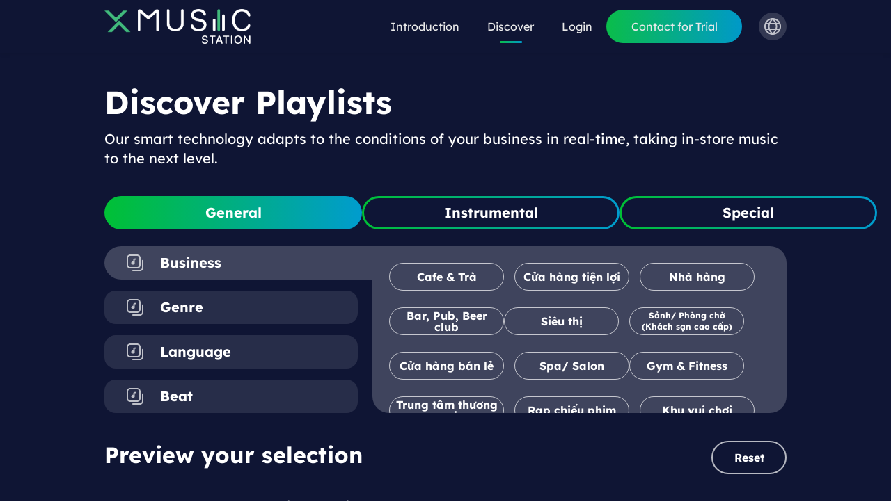

--- FILE ---
content_type: text/html
request_url: https://xmusicstation.com/discover
body_size: 24611
content:
<!doctype html><html lang="en"><head><meta charset="UTF-8"/><link rel="shortcut icon" href="https://xmusicstation.com/assets/img/icon-title.png?r=1"/><meta name="viewport" content="width=device-width,initial-scale=1,user-scalable=no,minimum-scale=1,maximum-scale=1,viewport-fit=cover"><title>Xmusicstation</title><script type="module" crossorigin src="/v1/js/index.218fb3c9.js"></script><link rel="stylesheet" href="/v1/assets/index.803b507a.css"></head><body><svg xmlns="http://www.w3.org/2000/svg" xmlns:xlink="http://www.w3.org/1999/xlink" style="position:absolute;width:0;height:0"><symbol id="icon-add" viewBox="0 0 46 46" fill="none" xmlns="http://www.w3.org/2000/svg"><path d="M23 0C27.1777 0 31.041 1.0332 34.5898 3.05469C38.0938 5.12109 40.8789 7.90625 42.9453 11.4102C44.9668 14.959 46 18.8223 46 23C46 27.1777 44.9668 31.041 42.9453 34.5898C40.8789 38.0938 38.0938 40.8789 34.5898 42.9453C31.041 44.9668 27.1777 46 23 46C18.8223 46 14.959 44.9668 11.4102 42.9453C7.90625 40.8789 5.12109 38.0938 3.05469 34.5898C1.0332 31.041 0 27.1777 0 23C0 18.8223 1.0332 14.959 3.05469 11.4102C5.12109 7.90625 7.90625 5.12109 11.4102 3.05469C14.959 1.0332 18.8223 0 23 0ZM24.9766 30.6816V24.8418H30.6816V24.9766C31.1758 24.9766 31.625 24.7969 32.0293 24.3926C32.4785 23.9883 32.6582 23.4941 32.6582 23C32.6582 22.5059 32.4785 22.0117 32.0293 21.6074C31.625 21.2031 31.1758 21.0234 30.6816 21.0234H24.9766V15.3184C24.9766 14.8242 24.7969 14.375 24.3926 13.9707C23.9883 13.5215 23.4941 13.3418 23 13.3418C22.5059 13.3418 22.0566 13.5215 21.6973 13.9707C21.3379 14.375 21.1582 14.8242 21.1582 15.3184V21.0234H15.3184C14.8242 21.0234 14.375 21.2031 14.0156 21.6074C13.6562 22.0117 13.4766 22.5059 13.4766 23C13.4766 23.4941 13.6562 23.9434 14.0156 24.3027C14.375 24.6621 14.8242 24.8418 15.3184 24.8418H21.0234V30.6816C21.0234 31.1758 21.2031 31.625 21.6074 31.9844C22.0117 32.3438 22.5059 32.5234 23 32.5234C23.4941 32.5234 23.9883 32.3438 24.3926 31.9844C24.7969 31.625 24.9766 31.1758 24.9766 30.6816Z" fill="white" fill-opacity="0.7" style="fill:white;fill:white;fill-opacity:0.7"/></symbol><symbol id="icon-backIcon" viewBox="0 0 24 24" fill="none" xmlns="http://www.w3.org/2000/svg" viewBox="0 0 24 24"><path d="M16.3359 22C16.0625 22 15.8672 21.9023 15.7305 21.7266L8.93359 14.9297C8.54297 14.5391 8.23047 14.0703 7.99609 13.5625C7.78125 13.0547 7.66406 12.5273 7.66406 12C7.66406 11.4727 7.78125 10.9453 7.99609 10.4375C8.23047 9.92969 8.54297 9.46094 8.93359 9.07031L15.7305 2.27344C15.8672 2.09766 16.0625 2 16.2969 2C16.5508 2 16.7461 2.07812 16.9023 2.23438C17.0586 2.39062 17.1367 2.58594 17.1367 2.83984C17.1367 3.07422 17.0391 3.26953 16.8633 3.40625L10.0664 10.2031C9.57812 10.6914 9.32422 11.2969 9.32422 12C9.32422 12.7031 9.57812 13.3086 10.0664 13.7969L16.9414 20.5938C17.0586 20.7305 17.1367 20.9258 17.1367 21.1602C17.1367 21.4141 17.0586 21.6094 16.9023 21.7656C16.7461 21.9219 16.5508 22 16.3359 22Z" fill="white" fill-opacity="0.8" style="fill:white;fill:white;fill-opacity:0.8"/></symbol><symbol id="icon-barPause" viewBox="0 0 22 28" fill="none" xmlns="http://www.w3.org/2000/svg"><path d="M4.54688 -0.000244141C5.66797 -0.000244141 6.65234 0.409912 7.44531 1.20288C8.26562 2.02319 8.67578 2.98022 8.67578 4.10132V23.8982C8.67578 25.0193 8.26562 25.9763 7.44531 26.7966C6.65234 27.5896 5.66797 27.9998 4.54688 27.9998C3.45312 27.9998 2.49609 27.5896 1.70312 26.7966C0.9375 25.9763 0.527344 25.0193 0.445312 23.8982V4.10132C0.445312 2.98022 0.855469 2.02319 1.67578 1.20288C2.46875 0.409912 3.45312 -0.000244141 4.54688 -0.000244141ZM17.4531 -0.000244141C18.5469 -0.000244141 19.5312 0.409912 20.3242 1.20288C21.1445 2.02319 21.5547 2.98022 21.5547 4.10132V23.8982C21.5547 25.0193 21.1445 25.9763 20.3242 26.7966C19.5312 27.5896 18.5469 27.9998 17.4531 27.9998C16.332 27.9998 15.3477 27.5896 14.5547 26.7966C13.7344 25.9763 13.3242 25.0193 13.3242 23.8982V4.10132C13.3242 2.98022 13.7344 2.02319 14.5547 1.20288C15.3477 0.409912 16.332 -0.000244141 17.4531 -0.000244141Z" fill="white" style="fill:white;fill-opacity:1"/></symbol><symbol id="icon-barPlay" viewBox="0 0 24 30" fill="none" xmlns="http://www.w3.org/2000/svg" viewBox="0 0 24 30"><path d="M9.79688 2.12085L20.8984 10.324C21.6367 10.8982 22.2383 11.5818 22.6758 12.3748C23.1133 13.1951 23.332 14.0701 23.332 14.9998C23.332 15.9294 23.1133 16.8318 22.6758 17.6521C22.2383 18.4998 21.6367 19.156 20.8984 19.6755L9.79688 27.8787C8.92188 28.5076 7.91016 28.863 6.78906 28.9451C5.66797 29.0544 4.62891 28.8357 3.67188 28.3435C2.71484 27.8513 1.92188 27.1404 1.34766 26.2107C0.746094 25.2537 0.472656 24.2419 0.554688 23.1208V6.87866C0.554688 5.75757 0.828125 4.74585 1.375 3.78882C1.94922 2.85913 2.71484 2.14819 3.67188 1.65601C4.62891 1.16382 5.66797 0.945068 6.78906 1.05444C7.91016 1.13647 8.92188 1.49194 9.79688 2.12085Z" fill="white" style="fill:white;fill-opacity:1"/></symbol><symbol id="icon-branchIcon" viewBox="0 0 24 24" fill="none" xmlns="http://www.w3.org/2000/svg"><path d="M6.5 7.14062H4.6875H4.64062C4.46875 7.14062 4.3125 7.07812 4.1875 6.95312C4.0625 6.82812 4 6.6875 4 6.5C4 6.32812 4.0625 6.17188 4.1875 6.03125C4.3125 5.89062 4.48438 5.8125 4.6875 5.8125H6.5C6.65625 5.28125 6.9375 4.84375 7.39062 4.5C7.82812 4.17188 8.32812 4 8.875 4C9.4375 4 9.9375 4.17188 10.4062 4.5C10.8594 4.84375 11.1719 5.28125 11.3125 5.8125H19.3594C19.5312 5.8125 19.6875 5.89062 19.8125 6.03125C19.9375 6.17188 20 6.32812 20 6.5C20 6.6875 19.9375 6.82812 19.8125 6.95312C19.6875 7.07812 19.5312 7.14062 19.3594 7.14062H11.3125C11.1719 7.71875 10.8594 8.17188 10.4062 8.5C9.9375 8.84375 9.4375 9.01562 8.875 9.01562C8.32812 9.01562 7.82812 8.84375 7.39062 8.5C6.9375 8.17188 6.65625 7.71875 6.5 7.14062ZM8.90625 5.32812C8.59375 5.32812 8.3125 5.45312 8.07812 5.6875C7.84375 5.90625 7.73438 6.1875 7.73438 6.5C7.73438 6.82812 7.84375 7.10938 8.07812 7.32812C8.3125 7.5625 8.59375 7.6875 8.90625 7.6875C9.23438 7.6875 9.5 7.5625 9.73438 7.32812C9.96875 7.10938 10.0781 6.82812 10.0781 6.5C10.0781 6.1875 9.96875 5.90625 9.73438 5.6875C9.5 5.45312 9.23438 5.32812 8.90625 5.32812ZM17.5 11.3125H19.3594C19.5312 11.3125 19.6875 11.375 19.8125 11.5156C19.9375 11.6562 20 11.8281 20 12C20 12.1719 19.9375 12.3438 19.8125 12.4844C19.6875 12.625 19.5312 12.6719 19.3594 12.6406H17.5C17.3438 13.2031 17.0625 13.6562 16.6094 14C16.1719 14.3438 15.6719 14.5 15.125 14.5C14.5625 14.5 14.0781 14.3438 13.625 14C13.1875 13.6562 12.875 13.2344 12.6875 12.6875H4.64062C4.46875 12.6875 4.3125 12.625 4.1875 12.4844C4.0625 12.3438 4 12.1719 4 12C4 11.8281 4.0625 11.6719 4.1875 11.5469C4.3125 11.4219 4.48438 11.3438 4.6875 11.3125H12.6875C12.875 10.7656 13.1875 10.3438 13.625 10C14.0781 9.65625 14.5625 9.5 15.125 9.5C15.6719 9.5 16.1719 9.65625 16.6094 10C17.0625 10.3438 17.3438 10.7656 17.5 11.3125ZM15.0938 13.1719C15.4062 13.1719 15.6875 13.0625 15.9219 12.8281C16.1562 12.5938 16.2656 12.3125 16.2656 12C16.2656 11.6875 16.1562 11.4062 15.9219 11.1719C15.6875 10.9375 15.4062 10.8281 15.0938 10.8281C14.7656 10.8281 14.5 10.9375 14.2656 11.1719C14.0312 11.4062 13.9219 11.6875 13.9219 12C13.9219 12.3125 14.0312 12.5938 14.2656 12.8281C14.5 13.0625 14.7656 13.1719 15.0938 13.1719ZM11.3125 16.8594H19.3594C19.5312 16.8594 19.6875 16.9219 19.8125 17.0469C19.9375 17.1719 20 17.3125 20 17.5C20 17.6719 19.9375 17.8281 19.8125 17.9688C19.6875 18.1094 19.5312 18.1875 19.3594 18.1875H11.3125C11.1719 18.7188 10.8594 19.1562 10.4062 19.5C9.9375 19.8281 9.4375 20 8.875 20C8.32812 20 7.82812 19.8281 7.39062 19.5C6.9375 19.1562 6.65625 18.7188 6.5 18.1875H4.64062C4.46875 18.1875 4.3125 18.1094 4.1875 17.9688C4.0625 17.8281 4 17.6719 4 17.5C4 17.3125 4.0625 17.1719 4.1875 17.0469C4.3125 16.9219 4.48438 16.8594 4.6875 16.8594H6.5C6.65625 16.2812 6.9375 15.8281 7.39062 15.5C7.82812 15.1562 8.32812 14.9844 8.875 14.9844C9.4375 14.9844 9.9375 15.1562 10.4062 15.5C10.8594 15.8281 11.1719 16.2812 11.3125 16.8594ZM8.90625 18.6719C9.23438 18.6719 9.5 18.5469 9.73438 18.3125C9.96875 18.0938 10.0781 17.8125 10.0781 17.5C10.0781 17.1719 9.96875 16.8906 9.73438 16.6719C9.5 16.4375 9.23438 16.3125 8.90625 16.3125C8.59375 16.3125 8.3125 16.4375 8.07812 16.6719C7.84375 16.8906 7.73438 17.1719 7.73438 17.5C7.73438 17.8125 7.84375 18.0938 8.07812 18.3125C8.3125 18.5469 8.59375 18.6719 8.90625 18.6719Z" fill="white" fill-opacity="0.7" style="fill:white;fill-opacity:0.7"/></symbol><symbol id="icon-branchIcon2" viewBox="0 0 24 24" fill="none" xmlns="http://www.w3.org/2000/svg" viewBox="0 0 24 24"><path d="M6.5 7.14062H4.6875H4.64062C4.46875 7.14062 4.3125 7.07812 4.1875 6.95312C4.0625 6.82812 4 6.6875 4 6.5C4 6.32812 4.0625 6.17188 4.1875 6.03125C4.3125 5.89062 4.48438 5.8125 4.6875 5.8125H6.5C6.65625 5.28125 6.9375 4.84375 7.39062 4.5C7.82812 4.17188 8.32812 4 8.875 4C9.4375 4 9.9375 4.17188 10.4062 4.5C10.8594 4.84375 11.1719 5.28125 11.3125 5.8125H19.3594C19.5312 5.8125 19.6875 5.89062 19.8125 6.03125C19.9375 6.17188 20 6.32812 20 6.5C20 6.6875 19.9375 6.82812 19.8125 6.95312C19.6875 7.07812 19.5312 7.14062 19.3594 7.14062H11.3125C11.1719 7.71875 10.8594 8.17188 10.4062 8.5C9.9375 8.84375 9.4375 9.01562 8.875 9.01562C8.32812 9.01562 7.82812 8.84375 7.39062 8.5C6.9375 8.17188 6.65625 7.71875 6.5 7.14062ZM8.90625 5.32812C8.59375 5.32812 8.3125 5.45312 8.07812 5.6875C7.84375 5.90625 7.73438 6.1875 7.73438 6.5C7.73438 6.82812 7.84375 7.10938 8.07812 7.32812C8.3125 7.5625 8.59375 7.6875 8.90625 7.6875C9.23438 7.6875 9.5 7.5625 9.73438 7.32812C9.96875 7.10938 10.0781 6.82812 10.0781 6.5C10.0781 6.1875 9.96875 5.90625 9.73438 5.6875C9.5 5.45312 9.23438 5.32812 8.90625 5.32812ZM17.5 11.3125H19.3594C19.5312 11.3125 19.6875 11.375 19.8125 11.5156C19.9375 11.6562 20 11.8281 20 12C20 12.1719 19.9375 12.3438 19.8125 12.4844C19.6875 12.625 19.5312 12.6719 19.3594 12.6406H17.5C17.3438 13.2031 17.0625 13.6562 16.6094 14C16.1719 14.3438 15.6719 14.5 15.125 14.5C14.5625 14.5 14.0781 14.3438 13.625 14C13.1875 13.6562 12.875 13.2344 12.6875 12.6875H4.64062C4.46875 12.6875 4.3125 12.625 4.1875 12.4844C4.0625 12.3438 4 12.1719 4 12C4 11.8281 4.0625 11.6719 4.1875 11.5469C4.3125 11.4219 4.48438 11.3438 4.6875 11.3125H12.6875C12.875 10.7656 13.1875 10.3438 13.625 10C14.0781 9.65625 14.5625 9.5 15.125 9.5C15.6719 9.5 16.1719 9.65625 16.6094 10C17.0625 10.3438 17.3438 10.7656 17.5 11.3125ZM15.0938 13.1719C15.4062 13.1719 15.6875 13.0625 15.9219 12.8281C16.1562 12.5938 16.2656 12.3125 16.2656 12C16.2656 11.6875 16.1562 11.4062 15.9219 11.1719C15.6875 10.9375 15.4062 10.8281 15.0938 10.8281C14.7656 10.8281 14.5 10.9375 14.2656 11.1719C14.0312 11.4062 13.9219 11.6875 13.9219 12C13.9219 12.3125 14.0312 12.5938 14.2656 12.8281C14.5 13.0625 14.7656 13.1719 15.0938 13.1719ZM11.3125 16.8594H19.3594C19.5312 16.8594 19.6875 16.9219 19.8125 17.0469C19.9375 17.1719 20 17.3125 20 17.5C20 17.6719 19.9375 17.8281 19.8125 17.9688C19.6875 18.1094 19.5312 18.1875 19.3594 18.1875H11.3125C11.1719 18.7188 10.8594 19.1562 10.4062 19.5C9.9375 19.8281 9.4375 20 8.875 20C8.32812 20 7.82812 19.8281 7.39062 19.5C6.9375 19.1562 6.65625 18.7188 6.5 18.1875H4.64062C4.46875 18.1875 4.3125 18.1094 4.1875 17.9688C4.0625 17.8281 4 17.6719 4 17.5C4 17.3125 4.0625 17.1719 4.1875 17.0469C4.3125 16.9219 4.48438 16.8594 4.6875 16.8594H6.5C6.65625 16.2812 6.9375 15.8281 7.39062 15.5C7.82812 15.1562 8.32812 14.9844 8.875 14.9844C9.4375 14.9844 9.9375 15.1562 10.4062 15.5C10.8594 15.8281 11.1719 16.2812 11.3125 16.8594ZM8.90625 18.6719C9.23438 18.6719 9.5 18.5469 9.73438 18.3125C9.96875 18.0938 10.0781 17.8125 10.0781 17.5C10.0781 17.1719 9.96875 16.8906 9.73438 16.6719C9.5 16.4375 9.23438 16.3125 8.90625 16.3125C8.59375 16.3125 8.3125 16.4375 8.07812 16.6719C7.84375 16.8906 7.73438 17.1719 7.73438 17.5C7.73438 17.8125 7.84375 18.0938 8.07812 18.3125C8.3125 18.5469 8.59375 18.6719 8.90625 18.6719Z" fill="white" style="fill:white;fill-opacity:1"/></symbol><symbol id="icon-chartSquare" viewBox="0 0 40 40" fill="none" xmlns="http://www.w3.org/2000/svg"><path fill-rule="evenodd" clip-rule="evenodd" d="M5.77378 5.77403C3.33301 8.21481 3.33301 12.1432 3.33301 19.9999C3.33301 27.8567 3.33301 31.785 5.77378 34.2258C8.21456 36.6666 12.1429 36.6666 19.9997 36.6666C27.8564 36.6666 31.7848 36.6666 34.2256 34.2258C36.6663 31.785 36.6663 27.8567 36.6663 19.9999C36.6663 12.1432 36.6663 8.21481 34.2256 5.77403C31.7848 3.33325 27.8564 3.33325 19.9997 3.33325C12.1429 3.33325 8.21456 3.33325 5.77378 5.77403ZM28.333 20.4166C29.0234 20.4166 29.583 20.9762 29.583 21.6666V29.9999C29.583 30.6903 29.0234 31.2499 28.333 31.2499C27.6427 31.2499 27.083 30.6903 27.083 29.9999V21.6666C27.083 20.9762 27.6427 20.4166 28.333 20.4166ZM21.2497 9.99992C21.2497 9.30956 20.69 8.74992 19.9997 8.74992C19.3093 8.74992 18.7497 9.30956 18.7497 9.99992V29.9999C18.7497 30.6903 19.3093 31.2499 19.9997 31.2499C20.69 31.2499 21.2497 30.6903 21.2497 29.9999V9.99992ZM11.6663 13.7499C12.3567 13.7499 12.9163 14.3096 12.9163 14.9999V29.9999C12.9163 30.6903 12.3567 31.2499 11.6663 31.2499C10.976 31.2499 10.4163 30.6903 10.4163 29.9999V14.9999C10.4163 14.3096 10.976 13.7499 11.6663 13.7499Z" fill="white"/></symbol><symbol id="icon-closeIcon" viewBox="0 0 20 20" fill="none" xmlns="http://www.w3.org/2000/svg" viewBox="0 0 20 20"><path d="M19.7266 0.273438C19.9023 0.390625 20 0.585938 20 0.839844C20 1.07422 19.9023 1.26953 19.7266 1.40625L11.1914 10L19.7266 18.5938C19.9023 18.7305 20 18.9258 20 19.1602C20 19.4141 19.9023 19.6094 19.7266 19.7266C19.6094 19.9023 19.4141 20 19.1602 20C18.9258 20 18.7305 19.9023 18.5938 19.7266L10 11.1914L1.40625 19.7266C1.26953 19.9023 1.07422 20 0.839844 20C0.585938 20 0.390625 19.9023 0.273438 19.7266C0.0976562 19.6094 0 19.4141 0 19.1602C0 18.9258 0.0976562 18.7305 0.273438 18.5938L8.80859 10L0.273438 1.40625C0.0976562 1.26953 0 1.07422 0 0.839844C0 0.585938 0.0976562 0.390625 0.273438 0.273438C0.390625 0.0976562 0.585938 0 0.839844 0C1.07422 0 1.26953 0.0976562 1.40625 0.273438L10 8.80859L18.5938 0.273438C18.7305 0.0976562 18.9258 0 19.1602 0C19.4141 0 19.6094 0.0976562 19.7266 0.273438Z" fill="white" fill-opacity="0.8" style="fill:white;fill:white;fill-opacity:0.8"/></symbol><symbol id="icon-cloudStorage" viewBox="0 0 40 40" fill="none" xmlns="http://www.w3.org/2000/svg"><path fill-rule="evenodd" clip-rule="evenodd" d="M14.8986 24.0655C14.1663 24.7977 14.1663 25.9762 14.1663 28.3333V31.6666C14.1663 34.0236 14.1663 35.2021 14.8986 35.9344C15.6308 36.6666 16.8093 36.6666 19.1663 36.6666H20.833C23.19 36.6666 24.3685 36.6666 25.1008 35.9344C25.833 35.2021 25.833 34.0236 25.833 31.6666V28.3333C25.833 25.9762 25.833 24.7977 25.1008 24.0655C24.3685 23.3333 23.19 23.3333 20.833 23.3333H19.1663C16.8093 23.3333 15.6308 23.3333 14.8986 24.0655ZM17.083 29.9999C17.083 29.3096 17.6427 28.7499 18.333 28.7499H21.6663C22.3567 28.7499 22.9163 29.3096 22.9163 29.9999C22.9163 30.6903 22.3567 31.2499 21.6663 31.2499H18.333C17.6427 31.2499 17.083 30.6903 17.083 29.9999Z" fill="white"/><path d="M11.6664 29.9999L11.6664 28.1973C11.6662 27.1371 11.6659 26.1068 11.7802 25.257C11.909 24.299 12.2228 23.2058 13.1308 22.2978C14.0389 21.3897 15.1321 21.0759 16.0901 20.9471C16.9399 20.8329 17.9702 20.8331 19.0304 20.8333H20.9691C22.0292 20.8331 23.0596 20.8329 23.9093 20.9471C24.8673 21.0759 25.9605 21.3897 26.8686 22.2978C27.7766 23.2058 28.0904 24.299 28.2192 25.257C28.3335 26.1068 28.3333 27.1371 28.3331 28.1972L28.333 29.9271C33.031 29.3481 36.6663 25.3877 36.6663 20.5882C36.6663 16.4685 33.9879 12.967 30.2581 11.6915C29.7282 6.98943 25.6928 3.33325 20.7933 3.33325C15.5335 3.33325 11.2695 7.54704 11.2695 12.745C11.2695 13.8947 11.4781 14.9962 11.8599 16.0147C11.4122 15.9278 10.9494 15.8823 10.4759 15.8823C6.53097 15.8823 3.33301 19.0426 3.33301 22.9411C3.33301 26.8396 6.53097 29.9999 10.4759 29.9999H11.6664Z" fill="white"/></symbol><symbol id="icon-copyright" viewBox="0 0 40 40" fill="none" xmlns="http://www.w3.org/2000/svg" viewBox="0 0 40 40"><path fill-rule="evenodd" clip-rule="evenodd" d="M19.9997 36.6666C10.7949 36.6666 3.33301 29.2047 3.33301 19.9999C3.33301 10.7952 10.7949 3.33325 19.9997 3.33325C29.2044 3.33325 36.6663 10.7952 36.6663 19.9999C36.6663 29.2047 29.2044 36.6666 19.9997 36.6666ZM20.4759 14.5833C17.1387 14.5833 14.583 17.0882 14.583 19.9999C14.583 22.9116 17.1387 25.4166 20.4759 25.4166C21.3286 25.4166 22.1347 25.2506 22.861 24.9544C23.5003 24.6937 24.2298 25.0006 24.4905 25.6399C24.7511 26.2791 24.4443 27.0086 23.805 27.2693C22.7814 27.6867 21.6549 27.9166 20.4759 27.9166C15.9232 27.9166 12.083 24.452 12.083 19.9999C12.083 15.5478 15.9232 12.0833 20.4759 12.0833C21.6549 12.0833 22.7814 12.3131 23.805 12.7305C24.4443 12.9912 24.7511 13.7207 24.4905 14.36C24.2298 14.9992 23.5003 15.3061 22.861 15.0454C22.1347 14.7493 21.3286 14.5833 20.4759 14.5833Z" fill="white"/></symbol><symbol id="icon-coverAddIcon" viewBox="0 0 24 24" fill="none" xmlns="http://www.w3.org/2000/svg"><path d="M13.0312 0.960938V10.9688H23.0391C23.2969 10.9688 23.5312 11.0625 23.7188 11.2734C23.9062 11.4844 24 11.7422 24 12C24 12.2578 23.9062 12.5156 23.7188 12.7266C23.5312 12.9375 23.2969 13.0078 23.0391 12.9609H12.9609V22.9688C12.9609 23.2734 12.8672 23.5312 12.6797 23.7188C12.4922 23.9062 12.2578 24 12 24C11.7422 24 11.5078 23.9062 11.3203 23.7188C11.1328 23.5312 11.0391 23.2734 11.0391 22.9688V13.0312H0.960938C0.703125 13.0312 0.46875 12.9375 0.28125 12.7266C0.09375 12.5156 0 12.2578 0 12C0 11.7422 0.09375 11.5078 0.28125 11.3203C0.46875 11.1328 0.726562 11.0156 1.03125 10.9688H10.9688V0.960938C10.9688 0.703125 11.0625 0.46875 11.2734 0.28125C11.4844 0.09375 11.7422 0 12 0C12.2578 0 12.5156 0.09375 12.7266 0.28125C12.9375 0.46875 13.0312 0.703125 13.0312 0.960938Z" fill="black" style="fill:black;fill-opacity:1"/></symbol><symbol id="icon-coverEditIcon" viewBox="0 0 24 24" fill="none" xmlns="http://www.w3.org/2000/svg" viewBox="0 0 24 24"><path d="M19.25 4.75C19.7188 5.25 19.9531 5.82812 19.9531 6.48438C19.9531 7.14062 19.7188 7.70312 19.25 8.15625L8.375 19.0469C8.09375 19.3594 7.75 19.5938 7.32812 19.7656C6.92188 19.9219 6.48438 20 6.03125 20H4.64062C4.46875 20 4.3125 19.9375 4.1875 19.8125C4.0625 19.6875 4 19.5156 4 19.3125V17.9688C4 17.5156 4.07812 17.0781 4.23438 16.6719C4.40625 16.25 4.64062 15.9062 4.95312 15.625L15.8438 4.75C16.2969 4.28125 16.8594 4.04688 17.5156 4.04688C18.1719 4.04688 18.75 4.28125 19.25 4.75ZM7.46875 18.0781L15.6875 9.85938L14.1406 8.3125L5.92188 16.5312C5.53125 16.9219 5.32812 17.4062 5.32812 17.9688V18.6719H6.03125C6.59375 18.6719 7.07812 18.4688 7.46875 18.0781ZM16.6406 8.90625L18.2969 7.25C18.5 7.04688 18.6094 6.78125 18.6094 6.48438C18.6094 6.17188 18.5 5.92188 18.2969 5.70312C18.0781 5.5 17.8281 5.39062 17.5156 5.39062C17.2188 5.39062 16.9531 5.5 16.75 5.70312L15.0938 7.35938L16.6406 8.90625Z" fill="white"/></symbol><symbol id="icon-downIcon" viewBox="0 0 24 24" fill="none" xmlns="http://www.w3.org/2000/svg"><path d="M17.6016 8.95312C17.8125 9.02344 18 9.09375 18.1641 9.21094C18.3281 9.30469 18.4453 9.44531 18.5156 9.63281C18.6094 9.82031 18.6094 10.0078 18.5625 10.1953C18.5156 10.3828 18.4219 10.5703 18.3281 10.7109L12.7266 16.3125C12.5156 16.4766 12.2578 16.5703 12 16.5703C11.7422 16.5703 11.4844 16.4766 11.2734 16.3125L5.67188 10.7109C5.57812 10.5703 5.48438 10.3828 5.4375 10.1953C5.39062 10.0078 5.39062 9.82031 5.48438 9.63281C5.55469 9.44531 5.67188 9.30469 5.83594 9.21094C6 9.09375 6.1875 9.02344 6.39844 8.95312H17.6016Z" fill="white" fill-opacity="0.7" style="fill:white;fill:white;fill-opacity:0.7"/></symbol><symbol id="icon-downIconFFF" viewBox="0 0 24 24" fill="none" xmlns="http://www.w3.org/2000/svg" viewBox="0 0 24 24"><path d="M17.6016 8.95312C17.8125 9.02344 18 9.09375 18.1641 9.21094C18.3281 9.30469 18.4453 9.44531 18.5156 9.63281C18.6094 9.82031 18.6094 10.0078 18.5625 10.1953C18.5156 10.3828 18.4219 10.5703 18.3281 10.7109L12.7266 16.3125C12.5156 16.4766 12.2578 16.5703 12 16.5703C11.7422 16.5703 11.4844 16.4766 11.2734 16.3125L5.67188 10.7109C5.57812 10.5703 5.48438 10.3828 5.4375 10.1953C5.39062 10.0078 5.39062 9.82031 5.48438 9.63281C5.55469 9.44531 5.67188 9.30469 5.83594 9.21094C6 9.09375 6.1875 9.02344 6.39844 8.95312H17.6016Z" fill="white" style="fill:white;fill-opacity:1"/></symbol><symbol id="icon-downIconGray" viewBox="0 0 24 24" fill="none" xmlns="http://www.w3.org/2000/svg"><path d="M17.6016 8.95312C17.8125 9.02344 18 9.09375 18.1641 9.21094C18.3281 9.30469 18.4453 9.44531 18.5156 9.63281C18.6094 9.82031 18.6094 10.0078 18.5625 10.1953C18.5156 10.3828 18.4219 10.5703 18.3281 10.7109L12.7266 16.3125C12.5156 16.4766 12.2578 16.5703 12 16.5703C11.7422 16.5703 11.4844 16.4766 11.2734 16.3125L5.67188 10.7109C5.57812 10.5703 5.48438 10.3828 5.4375 10.1953C5.39062 10.0078 5.39062 9.82031 5.48438 9.63281C5.55469 9.44531 5.67188 9.30469 5.83594 9.21094C6 9.09375 6.1875 9.02344 6.39844 8.95312H17.6016Z" fill="#1F2025" fill-opacity="0.5" style="fill:#1F2025;fill:color(display-p3 0.1216 0.1255 0.1451);fill-opacity:0.5"/></symbol><symbol id="icon-editIcon" viewBox="0 0 28 28" fill="none" xmlns="http://www.w3.org/2000/svg" viewBox="0 0 28 28"><path d="M23.0625 4.9375C23.6484 5.5625 23.9414 6.28516 23.9414 7.10547C23.9414 7.92578 23.6484 8.62891 23.0625 9.19531L9.46875 22.8086C9.11719 23.1992 8.6875 23.4922 8.16016 23.707C7.65234 23.9023 7.10547 24 6.53906 24H4.80078C4.58594 24 4.39062 23.9219 4.23438 23.7656C4.07812 23.6094 4 23.3945 4 23.1406V21.4609C4 20.8945 4.09766 20.3477 4.29297 19.8398C4.50781 19.3125 4.80078 18.8828 5.19141 18.5312L18.8047 4.9375C19.3711 4.35156 20.0742 4.05859 20.8945 4.05859C21.7148 4.05859 22.4375 4.35156 23.0625 4.9375ZM8.33594 21.5977L18.6094 11.3242L16.6758 9.39062L6.40234 19.6641C5.91406 20.1523 5.66016 20.7578 5.66016 21.4609V22.3398H6.53906C7.24219 22.3398 7.84766 22.0859 8.33594 21.5977ZM19.8008 10.1328L21.8711 8.0625C22.125 7.80859 22.2617 7.47656 22.2617 7.10547C22.2617 6.71484 22.125 6.40234 21.8711 6.12891C21.5977 5.875 21.2852 5.73828 20.8945 5.73828C20.5234 5.73828 20.1914 5.875 19.9375 6.12891L17.8672 8.19922L19.8008 10.1328Z" fill="white" fill-opacity="0.7" style="fill:white;fill-opacity:0.7"/></symbol><symbol id="icon-emptySelect" viewBox="0 0 24 24" fill="none" xmlns="http://www.w3.org/2000/svg"><path d="M7.35938 4H16.6875H16.6406C17.25 4 17.7969 4.15625 18.3125 4.45312C18.8281 4.75 19.25 5.17188 19.5469 5.6875C19.8438 6.20312 20 6.73438 20 7.3125V16.6406C20 17.25 19.8438 17.7969 19.5469 18.3125C19.25 18.8281 18.8281 19.25 18.3125 19.5469C17.7969 19.8438 17.2656 20 16.6875 20H7.3125C6.73438 20 6.20312 19.8438 5.6875 19.5469C5.17188 19.25 4.75 18.8281 4.45312 18.3125C4.15625 17.7969 4 17.25 4 16.6406V7.35938C4 6.75 4.15625 6.20312 4.45312 5.6875C4.75 5.17188 5.17188 4.75 5.6875 4.45312C6.20312 4.15625 6.75 4 7.35938 4ZM18.6719 16.6406V7.35938C18.6719 6.79688 18.4688 6.3125 18.0781 5.92188C17.6875 5.53125 17.2344 5.32812 16.6875 5.32812H7.3125C6.76562 5.32812 6.3125 5.53125 5.92188 5.92188C5.53125 6.3125 5.32812 6.76562 5.32812 7.3125V16.6875C5.32812 17.2344 5.53125 17.6875 5.92188 18.0781C6.3125 18.4688 6.79688 18.6719 7.35938 18.6719H16.6406C17.2031 18.6719 17.6875 18.4688 18.0781 18.0781C18.4688 17.6875 18.6719 17.2031 18.6719 16.6406Z" fill="white" fill-opacity="0.7" style="fill:white;fill:white;fill-opacity:0.7"/></symbol><symbol id="icon-groupIcon" viewBox="0 0 40 40" fill="none" xmlns="http://www.w3.org/2000/svg" viewBox="0 0 40 40"><path d="M13.0391 27.9922C12.125 27.9922 11.3047 27.7812 10.5312 27.3125C9.75781 26.8672 9.125 26.2578 8.67969 25.4844C8.23438 24.7109 8 23.8672 8 22.9531V12.9688C8 12.1016 8.23438 11.3047 8.67969 10.5312C9.125 9.75781 9.75781 9.125 10.5312 8.67969C11.3047 8.23438 12.1016 8 12.9688 8H23.0469C23.8906 8 24.7109 8.23438 25.4844 8.67969C26.2578 9.125 26.8672 9.75781 27.3125 10.5312C27.7812 11.3047 27.9922 12.1016 27.9922 12.9688V22.9531C27.9922 23.8672 27.7812 24.7109 27.3125 25.4844C26.8672 26.2578 26.2578 26.8672 25.4844 27.3125C24.7109 27.7812 23.8906 27.9922 23.0469 27.9922H13.0391ZM13.0391 9.99219C12.1953 9.99219 11.4688 10.2969 10.8828 10.8828C10.2969 11.4688 9.99219 12.1484 9.99219 12.9688V22.9531C9.99219 23.8203 10.2969 24.5234 10.8828 25.1094C11.4688 25.6953 12.1484 26 12.9688 26H23.0469C23.8438 26 24.5234 25.6953 25.1094 25.1094C25.6953 24.5234 26 23.8203 26 22.9531V12.9688C26 12.1484 25.6953 11.4688 25.1094 10.8828C24.5234 10.2969 23.8438 9.99219 23.0469 9.99219H13.0391ZM32 16.7656C32 16.5078 31.9062 16.25 31.7188 16.0391C31.5312 15.8281 31.2969 15.7344 30.9922 15.7344C30.7109 15.7344 30.4766 15.8281 30.2891 16.0391C30.1016 16.25 30.0078 16.5078 30.0078 16.7656V26.9609C30.0078 27.8047 29.7031 28.5312 29.1172 29.1172C28.5312 29.7031 27.8047 30.0078 26.9609 30.0078H17C16.7422 30.0078 16.5078 30.1016 16.3203 30.2891C16.1328 30.4766 16.0391 30.7109 16.0391 30.9922C16.0391 31.2969 16.1328 31.5312 16.3203 31.7188C16.5078 31.9062 16.7422 32 17 32H27.0312C27.8984 32 28.6953 31.7656 29.4688 31.3203C30.2422 30.875 30.875 30.2422 31.3203 29.4688C31.7656 28.6953 32 27.875 32 26.9609V16.7656ZM21.5703 14.5859C21.5703 14.8438 21.4531 15.1016 21.2422 15.3125C21.0312 15.5234 20.7969 15.6172 20.5156 15.6172H19.5547V20.1172C19.5547 20.7969 19.3203 21.3828 18.8047 21.875C18.2891 22.3438 17.7031 22.5781 17 22.5781C16.3203 22.5781 15.7344 22.3438 15.2422 21.875C14.7734 21.3828 14.5156 20.7969 14.5156 20.1172C14.5156 19.4141 14.7734 18.8281 15.2422 18.3359C15.7344 17.8672 16.3203 17.6328 17 17.6328H17.4922V15.5469C17.4922 15.0078 17.75 14.5625 18.125 14.1875C18.5 13.8125 18.9688 13.625 19.5547 13.625H20.5156C20.7969 13.5781 21.0312 13.6484 21.2422 13.8594C21.4531 14.0703 21.5703 14.3281 21.5703 14.5859Z" fill="white" fill-opacity="0.7" style="fill:white;fill-opacity:0.7"/></symbol><symbol id="icon-guideTip" viewBox="0 0 19 25" fill="none" xmlns="http://www.w3.org/2000/svg"><path d="M16 3.32C16.96 4.2 17.68 5.24 18.24 6.36C18.72 7.56 18.96 8.76 18.96 10.04C18.96 11.32 18.64 12.6 18.16 13.72C17.6 14.92 16.88 15.96 15.92 16.76C15.28 17.24 14.8 17.88 14.48 18.52C14.16 19.24 14 19.96 14 20.76V21.32C14 22.36 13.6 23.24 12.88 23.96C12.16 24.68 11.28 25 10.32 25H9.68C8.64 25 7.76 24.68 7.04 23.96C6.32 23.24 6 22.36 6 21.32V21.16C6 20.28 5.76 19.48 5.44 18.68C5.04 17.88 4.48 17.24 3.84 16.6C2.72 15.64 2 14.44 1.52 13.08C1.04 11.72 0.88 10.28 1.04 8.84C1.28 7.24 1.92 5.72 2.96 4.44C4 3.16 5.28 2.2 6.88 1.56C8.4 1 10 0.84 11.68 1.16C13.28 1.48 14.72 2.2 16 3.32ZM10.32 23C10.8 23 11.2 22.84 11.52 22.52C11.84 22.2 12 21.8 12 21.32V21H8V21.32C8 21.8 8.16 22.2 8.48 22.52C8.8 22.84 9.2 23 9.68 23H10.32ZM14.64 15.24C15.36 14.6 15.92 13.88 16.32 12.92C16.72 12.04 16.96 11.08 16.96 10.04C16.96 9.08 16.8 8.12 16.4 7.16C15.92 6.28 15.36 5.48 14.64 4.76C14 4.2 13.28 3.8 12.48 3.48C11.68 3.16 10.8 3 10 3L9.2 3.08C7.76 3.24 6.56 3.8 5.52 4.6C4.48 5.48 3.76 6.6 3.36 7.88C2.88 9.16 2.88 10.52 3.2 11.8C3.52 13.08 4.24 14.2 5.2 15.08C6.32 16.2 7.2 17.56 7.68 19H9.04V11.8C8.4 11.64 7.84 11.24 7.52 10.76C7.2 10.28 7.04 9.64 7.04 9C7.04 8.76 7.12 8.52 7.28 8.28C7.44 8.12 7.68 7.96 8 7.96C8.24 7.96 8.48 8.12 8.72 8.28C8.88 8.52 8.96 8.76 8.96 9C8.96 9.32 9.04 9.56 9.28 9.72C9.44 9.88 9.68 10.04 10 10.04C10.24 10.04 10.48 9.96 10.72 9.72C10.88 9.56 10.96 9.32 10.96 9C10.96 8.76 11.04 8.52 11.28 8.28C11.44 8.12 11.68 7.96 12 7.96C12.24 7.96 12.48 8.12 12.72 8.28C12.88 8.52 13.04 8.76 13.04 9C12.96 9.64 12.72 10.28 12.4 10.76C12.08 11.24 11.6 11.64 11.04 11.8V19H12.24C12.64 17.56 13.44 16.28 14.64 15.24Z" fill="#41BA7C" style="fill:#41BA7C;fill:color(display-p3 0.2549 0.7294 0.4863);fill-opacity:1"/></symbol><symbol id="icon-hidePasswordIcon" viewBox="0 0 24 24" fill="none" xmlns="http://www.w3.org/2000/svg" viewBox="0 0 24 24"><path d="M21.3945 9.87109C21.8047 10.5352 22 11.2383 22 12C22 12.7617 21.8047 13.4648 21.3945 14.1289C20.5156 15.5938 19.4219 16.8047 18.1328 17.7422C16.3164 19.1094 14.2656 19.793 12 19.793C10.125 19.793 8.40625 19.3242 6.80469 18.4062L4.26562 20.9258C4.05078 21.1602 3.77734 21.2188 3.46484 21.1406C3.15234 21.043 2.95703 20.8477 2.85938 20.5352C2.78125 20.2227 2.83984 19.9492 3.07422 19.7344L5.39844 17.3906C4.28516 16.4727 3.34766 15.3789 2.60547 14.1289C2.19531 13.4648 2 12.7617 2 12C2 11.2383 2.19531 10.5352 2.60547 9.87109C3.48438 8.40625 4.57812 7.19531 5.86719 6.25781C7.68359 4.89062 9.73438 4.20703 12 4.20703C13.875 4.20703 15.5938 4.67578 17.1953 5.59375L19.7344 3.07422C19.9102 2.9375 20.1055 2.85938 20.3398 2.85938C20.5547 2.85938 20.75 2.9375 20.9062 3.09375C21.0625 3.25 21.1406 3.44531 21.1406 3.66016C21.1406 3.89453 21.0625 4.08984 20.9258 4.26562L18.6016 6.60938C19.7148 7.52734 20.6523 8.62109 21.3945 9.87109ZM3.99219 13.2695C4.71484 14.4219 5.57422 15.3984 6.60938 16.1992L8.54297 14.2656C7.99609 13.4648 7.78125 12.5859 7.85938 11.6094C7.95703 10.6133 8.34766 9.77344 9.07031 9.07031C9.77344 8.34766 10.6133 7.95703 11.6094 7.85938C12.5859 7.78125 13.4648 7.99609 14.2656 8.54297L16.0039 6.86328C14.7539 6.19922 13.4258 5.86719 12 5.86719C10.0859 5.86719 8.34766 6.45312 6.80469 7.60547C5.73047 8.40625 4.79297 9.44141 3.99219 10.7305C3.77734 11.1406 3.66016 11.5508 3.66016 12C3.66016 12.4492 3.77734 12.8594 3.99219 13.2695ZM14.5391 12H14.4609C14.4609 11.6484 14.4023 11.2969 14.2656 10.9258L10.9258 14.2656C11.2969 14.4023 11.6484 14.4609 12 14.4609C12.7031 14.5195 13.3086 14.2852 13.7969 13.7969C14.2852 13.3086 14.5391 12.7031 14.5391 12ZM9.53906 12C9.53906 12.3516 9.59766 12.7031 9.73438 13.0742L13.0742 9.73438C12.7031 9.59766 12.3516 9.51953 12 9.46094C11.2969 9.46094 10.6914 9.71484 10.2422 10.2031C9.77344 10.6914 9.53906 11.2969 9.53906 12ZM20.0078 13.2695C20.2227 12.8594 20.3398 12.4492 20.3398 12C20.3398 11.5508 20.2227 11.1406 20.0078 10.7305C19.2852 9.57812 18.4258 8.60156 17.3906 7.80078L15.457 9.73438C16.0039 10.5352 16.2188 11.4141 16.1406 12.3906C16.043 13.3867 15.6523 14.2266 14.9297 14.9297C14.2266 15.6523 13.3867 16.043 12.3906 16.1406C11.4141 16.2188 10.5352 16.0039 9.73438 15.457L7.99609 17.1367C9.24609 17.8008 10.5742 18.1328 12 18.1328C13.9141 18.1328 15.6523 17.5469 17.1953 16.3945C18.2695 15.5938 19.207 14.5586 20.0078 13.2695Z" fill="#808080"/></symbol><symbol id="icon-languageIcon" viewBox="0 0 40 40" fill="none" xmlns="http://www.w3.org/2000/svg"><path d="M20 8C22.1797 8 24.1953 8.53906 26.0469 9.59375C27.875 10.6719 29.3281 12.125 30.4062 13.9531C31.4609 15.8047 32 17.8203 32 20C32 22.1797 31.4609 24.1953 30.4062 26.0469C29.3281 27.875 27.875 29.3281 26.0469 30.4062C24.1953 31.4609 22.1797 32 20 32C17.8203 32 15.8047 31.4609 13.9531 30.4062C12.125 29.3281 10.6719 27.875 9.59375 26.0469C8.53906 24.1953 8 22.1797 8 20C8 17.8203 8.53906 15.8047 9.59375 13.9531C10.6719 12.125 12.125 10.6719 13.9531 9.59375C15.8047 8.53906 17.8203 8 20 8ZM16.7891 14.9609H23.2109C22.3438 13.2969 21.2891 11.7969 20 10.3906C18.7109 11.7969 17.6562 13.2969 16.7891 14.9609ZM24.0078 16.9531L15.9922 17.0469C15.6875 18.0078 15.5234 18.9922 15.5234 20C15.5234 21.0078 15.6875 22.0156 15.9922 23.0469H24.0078C24.3125 22.0156 24.4766 21.0078 24.4766 20C24.4766 18.9922 24.3125 17.9844 24.0078 16.9531ZM17.4453 10.3203H17.3516C16.1328 10.6953 14.9844 11.2812 13.9297 12.0781C12.8516 12.875 12.0078 13.8594 11.3516 15.0312H14.5625C15.3125 13.3438 16.2734 11.75 17.4453 10.3203ZM9.99219 20C9.99219 21.0078 10.1562 22.0156 10.4844 23.0469H13.9297C13.6484 22.0156 13.5312 21.0078 13.5312 20C13.5312 18.9922 13.6484 17.9844 13.9297 16.9531H10.4844C10.1562 17.9844 9.99219 18.9922 9.99219 20ZM14.5625 24.9688H11.3516V25.0391C12.0078 26.1641 12.8516 27.125 13.9297 27.9219C14.9844 28.7188 16.1328 29.3047 17.3516 29.6797C16.25 28.25 15.3125 26.6562 14.5625 24.9688ZM23.2109 24.9688H16.7891C17.6562 26.6562 18.7109 28.2031 20 29.6094C21.2891 28.2031 22.3438 26.6562 23.2109 24.9688ZM22.6484 29.6797C23.8672 29.3047 25.0156 28.7188 26.0703 27.9219C27.1484 27.125 27.9922 26.1406 28.6484 24.9688H25.4375C24.6875 26.6562 23.75 28.25 22.6484 29.6797ZM30.0078 20C30.0078 18.9922 29.8438 17.9844 29.5156 16.9531H26.0703C26.3516 17.9844 26.4688 18.9922 26.4688 20C26.4688 21.0078 26.3516 22.0156 26.0703 23.0469H29.5156C29.8438 22.0156 30.0078 21.0078 30.0078 20ZM25.4375 14.9609H28.6484C27.9922 13.8359 27.1484 12.875 26.0703 12.0781C25.0156 11.2812 23.8672 10.6953 22.6484 10.3203C23.75 11.75 24.6875 13.2969 25.4375 14.9609Z" fill="white" fill-opacity="0.7"/></symbol><symbol id="icon-leftArrow" viewBox="0 0 32 32" fill="none" xmlns="http://www.w3.org/2000/svg" viewBox="0 0 32 32"><path opacity="0.2" d="M32 16C32 18.9062 31.2812 21.5938 29.875 24.0625C28.4375 26.5 26.5 28.4375 24.0625 29.875C21.5938 31.2812 18.9062 32 16 32C13.0938 32 10.4062 31.2812 7.9375 29.875C5.5 28.4375 3.5625 26.5 2.125 24.0625C0.71875 21.5938 0 18.9062 0 16C0 13.0938 0.71875 10.4062 2.125 7.9375C3.5625 5.5 5.5 3.5625 7.9375 2.125C10.4062 0.71875 13.0938 0 16 0C18.9062 0 21.5938 0.71875 24.0625 2.125C26.5 3.5625 28.4375 5.5 29.875 7.9375C31.2812 10.4062 32 13.0938 32 16ZM2.65625 16C2.65625 18.4062 3.28125 20.625 4.46875 22.6562C5.6875 24.6875 7.3125 26.3125 9.34375 27.5312C11.375 28.7188 13.5938 29.3438 16 29.3438C18.4062 29.3438 20.625 28.7188 22.6562 27.5312C24.6875 26.3125 26.3125 24.6875 27.5312 22.6562C28.7188 20.625 29.3438 18.4062 29.3438 16C29.3438 13.5938 28.7188 11.375 27.5312 9.34375C26.3125 7.3125 24.6875 5.6875 22.6562 4.46875C20.625 3.28125 18.4062 2.65625 16 2.65625C13.5938 2.65625 11.375 3.28125 9.34375 4.46875C7.3125 5.6875 5.6875 7.3125 4.46875 9.34375C3.28125 11.375 2.65625 13.5938 2.65625 16ZM10.6562 16C10.6562 17 11 17.875 11.625 18.6562L12.6875 19.7188L16.4375 23.5625C16.7188 23.8438 17.0312 24 17.375 24C17.75 24 18.0312 23.875 18.2812 23.625C18.5312 23.375 18.6875 23.0625 18.7188 22.6562C18.75 22.2812 18.625 21.9688 18.3438 21.75L14.625 17.9062L13.6562 16.8438C13.4375 16.625 13.3438 16.3438 13.3438 16C13.3438 15.6562 13.4375 15.375 13.6562 15.1562L14.625 14.0938L18.3438 10.25C18.625 10.0312 18.75 9.71875 18.7188 9.34375C18.6875 8.9375 18.5312 8.625 18.2812 8.375C18.0312 8.125 17.75 8 17.375 8C17.0312 8 16.7188 8.15625 16.4375 8.4375L12.6875 12.2812L11.625 13.3438C11 14.125 10.6562 15 10.6562 16Z" fill="white"/></symbol><symbol id="icon-listArrow" viewBox="0 0 15 16" fill="none" xmlns="http://www.w3.org/2000/svg"><path d="M7.89333 16C7.68 16 7.46667 15.9467 7.30667 15.84C7.14667 15.7333 7.04 15.6267 6.93333 15.4133C6.82667 15.2 6.82667 15.04 6.88 14.8267C6.93333 14.6133 7.04 14.4533 7.2 14.2933L12.32 9.17333C12.64 8.85333 12.8 8.48 12.8 8C12.8 7.57333 12.64 7.14667 12.32 6.82667L7.2 1.70667C6.98667 1.54667 6.88 1.33333 6.88 1.01333C6.88 0.746666 6.93333 0.533333 7.14667 0.32C7.36 0.106667 7.57333 0 7.89333 0C8.16 0 8.37333 0.106667 8.58667 0.266666L13.7067 5.38667C14.1333 5.92 14.4533 6.45333 14.6667 7.09333C14.8267 7.73333 14.8267 8.32 14.6667 8.96C14.4533 9.6 14.1333 10.1333 13.7067 10.6133L8.58667 15.7333C8.37333 15.9467 8.16 16 7.89333 16ZM1.54667 16C1.33333 16 1.12 15.9467 0.96 15.84C0.746667 15.7333 0.64 15.6267 0.586667 15.4133C0.48 15.2 0.48 15.04 0.533333 14.8267C0.533333 14.6133 0.64 14.4533 0.8 14.2933L6.88 8.21333C6.93333 8.21333 6.98667 8.10667 6.98667 8C6.98667 7.89333 6.93333 7.84 6.88 7.78667L0.8 1.70667C0.586667 1.54667 0.533333 1.33333 0.533333 1.01333C0.533333 0.746666 0.586667 0.533333 0.8 0.32C1.01333 0.106667 1.22667 0 1.49333 0C1.76 0 2.02667 0.106667 2.24 0.266666L8.26667 6.34667C8.69333 6.82667 8.96 7.36 8.96 8C8.96 8.64 8.69333 9.22667 8.26667 9.65333L2.24 15.7333C2.02667 15.9467 1.76 16 1.54667 16Z" fill="#808080" style="fill:#808080;fill:color(display-p3 0.5000 0.5000 0.5000);fill-opacity:1"/></symbol><symbol id="icon-listEmpty" viewBox="0 0 32 33" fill="none" xmlns="http://www.w3.org/2000/svg" viewBox="0 0 32 33"><path d="M30.0938 1.78125C30.7188 2.28125 31.1875 2.875 31.5312 3.59375C31.8438 4.3125 32 5.0625 32 5.84375V23.125C32 24.5938 31.5 25.875 30.4688 26.9062C29.4062 27.9375 28.1562 28.4375 26.6562 28.4375C25.1875 28.4375 23.9062 27.9375 22.875 26.9062C21.8438 25.875 21.3438 24.625 21.3438 23.1562C21.3438 21.7188 21.8438 20.4375 22.875 19.375C23.9062 18.3125 25.1875 17.7812 26.6562 17.7812C27.5938 17.8438 28.4688 18.0938 29.3438 18.5312V10.9688C29.3438 10.5312 29.1875 10.1562 28.8438 9.875C28.5312 9.59375 28.1562 9.5 27.7188 9.5625L12.8125 12.3438C12.2188 12.4688 11.7188 12.8125 11.3125 13.3125C10.875 13.8125 10.6562 14.375 10.6562 15V27.1562C10.6562 28.6562 10.1562 29.9062 9.125 30.9688C8.09375 32 6.8125 32.5 5.34375 32.5C3.84375 32.5 2.59375 32 1.53125 30.9688C0.5 29.9062 0 28.6562 0 27.1562C0 25.6875 0.5 24.4062 1.53125 23.375C2.59375 22.3438 3.84375 21.8438 5.34375 21.8438C6.25 21.8438 7.15625 22.0938 8 22.5938V9.46875C8 7.8125 8.5 6.40625 9.53125 5.1875C10.5938 4 11.875 3.1875 13.4375 2.84375L25.7188 0.59375C26.5 0.46875 27.25 0.46875 28 0.65625C28.75 0.84375 29.4375 1.21875 30.0938 1.78125ZM5.34375 29.8438C6.03125 29.8438 6.65625 29.5625 7.1875 29.0312C7.71875 28.5 8 27.875 8 27.1562C8 26.4688 7.71875 25.8438 7.1875 25.3125C6.65625 24.7812 6.03125 24.5 5.34375 24.5C4.625 24.5 4 24.7812 3.46875 25.3125C2.9375 25.8438 2.65625 26.4688 2.65625 27.1562C2.65625 27.875 2.9375 28.5 3.46875 29.0312C4 29.5625 4.625 29.8438 5.34375 29.8438ZM12.375 9.78125L27.3125 7C28.0312 6.875 28.6875 6.90625 29.3438 7.125V5.84375C29.3438 4.96875 29 4.28125 28.375 3.75C27.7188 3.21875 27 3.03125 26.125 3.15625L13.9688 5.5C12.9688 5.65625 12.1875 6.09375 11.5625 6.84375C10.9688 7.59375 10.6562 8.46875 10.6562 9.46875V10.4062C11.1562 10.0625 11.7188 9.84375 12.375 9.78125ZM26.6562 25.7812C27.375 25.7812 28 25.5312 28.5312 25.0312C29.0625 24.5312 29.3438 23.9062 29.3438 23.1562C29.3438 22.4062 29.0625 21.7812 28.5312 21.25C28 20.7188 27.375 20.4688 26.6562 20.5C25.9688 20.5312 25.3438 20.8125 24.8125 21.3125C24.2812 21.8125 24 22.4062 24 23.1562C24 23.9062 24.2812 24.5312 24.8125 25.0312C25.3438 25.5312 25.9688 25.7812 26.6562 25.7812Z" fill="#BDBDBD" style="fill:#BDBDBD;fill:color(display-p3 0.7417 0.7417 0.7417);fill-opacity:1"/></symbol><symbol id="icon-listLoading" viewBox="0 0 36 37" fill="none" xmlns="http://www.w3.org/2000/svg"><path d="M19.5469 4.92969V1.94141C19.5469 1.55469 19.4062 1.20312 19.0898 0.921875C18.7734 0.640625 18.3867 0.5 18 0.5C17.6133 0.5 17.2266 0.640625 16.9102 0.921875C16.5938 1.20312 16.4531 1.55469 16.4531 1.94141V5.07031C16.4531 5.45703 16.5938 5.80859 16.9102 6.08984C17.2266 6.37109 17.6133 6.51172 18 6.51172C18.3867 6.51172 18.7734 6.37109 19.0898 6.08984C19.4062 5.80859 19.5469 5.42188 19.5469 4.92969ZM18 30.4883C18.3867 30.4883 18.7734 30.6289 19.0898 30.9102C19.4062 31.1914 19.5469 31.543 19.5469 31.9297V35.0586C19.5469 35.4453 19.4062 35.7969 19.0898 36.0781C18.7734 36.3594 18.3867 36.5 18 36.5C17.6133 36.5 17.2617 36.3594 16.9805 36.0781C16.6992 35.7969 16.5586 35.4102 16.5586 34.9531V31.9297C16.5586 31.543 16.6992 31.1914 16.9805 30.9102C17.2617 30.6289 17.6133 30.4883 18 30.4883ZM6.01172 18.5C6.01172 18.8867 5.87109 19.2383 5.58984 19.5195C5.30859 19.8008 4.95703 19.9766 4.57031 20.0469H1.44141C1.05469 20.0469 0.703125 19.9062 0.421875 19.5898C0.140625 19.2734 0 18.8867 0 18.5C0 18.1133 0.140625 17.7617 0.421875 17.4805C0.703125 17.1992 1.08984 17.0234 1.54688 16.9531H4.42969C4.92188 16.9531 5.30859 17.0938 5.58984 17.4102C5.87109 17.7266 6.01172 18.1133 6.01172 18.5ZM31.5703 16.9531H34.5586C34.9453 16.9531 35.2969 17.0938 35.5781 17.4102C35.8594 17.7266 36 18.1133 36 18.5C36 18.8867 35.8594 19.2734 35.5781 19.5898C35.2969 19.9062 34.9453 20.0469 34.5586 20.0469H31.4297C31.043 20.0469 30.6914 19.9062 30.4102 19.5898C30.1289 19.2734 29.9883 18.8867 29.9883 18.5C29.9883 18.1133 30.1289 17.7266 30.4102 17.4102C30.6914 17.0938 31.0781 16.9531 31.5703 16.9531ZM27 2.89062C27.3867 3.13672 27.6328 3.45312 27.7031 3.875C27.8086 4.26172 27.7734 4.61328 27.5977 4.92969L26.0508 7.56641C25.8047 8.05859 25.3477 8.30469 24.7148 8.30469C24.4688 8.30469 24.2227 8.23438 23.9414 8.05859C23.6602 7.91797 23.4492 7.63672 23.3438 7.21484C23.2031 6.82812 23.2734 6.40625 23.5195 6.01953L24.9609 3.48828C25.207 3.10156 25.5234 2.85547 25.9102 2.78516C26.332 2.71484 26.6836 2.75 27 2.89062ZM11.9883 28.9414C12.3047 29.082 12.5508 29.3633 12.6562 29.7852C12.7969 30.1719 12.7266 30.5938 12.4805 30.9805L11.0391 33.5117C10.7227 33.9688 10.2656 34.2148 9.70312 34.2148C9.49219 34.2148 9.21094 34.1445 8.89453 33.9688C8.54297 33.8281 8.36719 33.5469 8.29688 33.125C8.19141 32.7383 8.22656 32.3867 8.40234 32.0703L9.94922 29.4336C10.125 29.082 10.4062 28.8711 10.793 28.7656C11.2148 28.625 11.6016 28.6953 11.9883 28.9414ZM4.42969 8.90234L7.06641 10.4492C7.41797 10.625 7.62891 10.9062 7.73438 11.293C7.875 11.7148 7.80469 12.0664 7.62891 12.4531C7.41797 12.8047 7.13672 13.0508 6.71484 13.1562C6.32812 13.2969 5.90625 13.2266 5.51953 12.9805L2.98828 11.5391C2.60156 11.293 2.35547 10.9766 2.28516 10.5898C2.21484 10.168 2.25 9.81641 2.46094 9.5C2.67188 9.18359 2.95312 8.97266 3.375 8.83203C3.76172 8.72656 4.11328 8.72656 4.42969 8.90234ZM30.4805 24.0195L33.0117 25.4609C33.3281 25.6367 33.5391 25.8477 33.6445 26.1641C33.7852 26.5156 33.7852 26.832 33.7148 27.1484C33.6445 27.4648 33.4688 27.7109 33.1875 27.9219C32.9062 28.1328 32.625 28.2031 32.3438 28.2031C32.0625 28.2031 31.8164 28.168 31.5703 28.0977L28.9336 26.5508C28.582 26.375 28.3711 26.0938 28.2656 25.707C28.125 25.2852 28.1953 24.9336 28.3711 24.5469C28.582 24.1953 28.8633 23.9492 29.2852 23.8438C29.6719 23.7031 30.0938 23.7734 30.4805 24.0195ZM11.0391 3.48828L12.4805 6.01953C12.7266 6.40625 12.7969 6.82812 12.6562 7.21484C12.5508 7.63672 12.3398 7.91797 12.0586 8.05859C11.7773 8.23438 11.5312 8.30469 11.2852 8.30469C10.6523 8.30469 10.1953 8.05859 9.94922 7.56641L8.40234 4.92969C8.22656 4.61328 8.22656 4.26172 8.33203 3.875C8.47266 3.45312 8.68359 3.17188 9 2.96094C9.31641 2.75 9.66797 2.71484 10.0898 2.78516C10.4766 2.85547 10.793 3.10156 11.0391 3.48828ZM26.0508 29.4336L27.5977 32.0703C27.7734 32.3867 27.7734 32.7383 27.668 33.125C27.5273 33.5469 27.3164 33.8281 27 34.0391C26.6836 34.25 26.332 34.2852 25.9102 34.1445C25.5234 34.0391 25.207 33.8281 24.9609 33.5117L23.5195 30.9805C23.2734 30.5938 23.2031 30.1719 23.3438 29.7852C23.4492 29.3633 23.6953 29.082 24.0469 28.8711C24.4336 28.6953 24.7852 28.625 25.207 28.7656C25.5938 28.8711 25.875 29.082 26.0508 29.4336ZM29.6367 13.2266C29.3203 13.2266 29.0039 13.1211 28.7227 12.9102C28.4766 12.7344 28.2656 12.4531 28.1953 12.1367C28.125 11.8203 28.125 11.5039 28.2656 11.1875C28.3711 10.8711 28.582 10.625 28.9336 10.4492L31.5703 8.90234C31.8867 8.72656 32.2383 8.72656 32.625 8.83203C33.0469 8.97266 33.3281 9.18359 33.5391 9.5C33.75 9.81641 33.7852 10.168 33.7148 10.5898C33.6445 10.9766 33.3984 11.293 33.0117 11.5391L30.4805 12.9805C30.2344 13.1562 29.9531 13.2266 29.6367 13.2266ZM2.98828 25.4609L5.51953 24.0195C5.90625 23.7734 6.32812 23.7031 6.71484 23.8438C7.13672 23.9492 7.41797 24.1953 7.62891 24.5469C7.80469 24.9336 7.875 25.2852 7.73438 25.707C7.62891 26.0938 7.41797 26.375 7.06641 26.5508L4.42969 28.0977C4.18359 28.168 3.9375 28.2031 3.65625 28.2031C3.375 28.2031 3.09375 28.1328 2.8125 27.9219C2.53125 27.7109 2.35547 27.4648 2.28516 27.1484C2.21484 26.832 2.21484 26.5156 2.35547 26.1641C2.46094 25.8477 2.67188 25.6367 2.98828 25.4609Z" fill="white" style="fill:white;fill-opacity:1"/></symbol><symbol id="icon-locationEdit" viewBox="0 0 24 24" fill="none" xmlns="http://www.w3.org/2000/svg" viewBox="0 0 24 24"><path d="M19.25 4.75C19.7188 5.25 19.9531 5.82812 19.9531 6.48438C19.9531 7.14062 19.7188 7.70312 19.25 8.15625L8.375 19.0469C8.09375 19.3594 7.75 19.5938 7.32812 19.7656C6.92188 19.9219 6.48438 20 6.03125 20H4.64062C4.46875 20 4.3125 19.9375 4.1875 19.8125C4.0625 19.6875 4 19.5156 4 19.3125V17.9688C4 17.5156 4.07812 17.0781 4.23438 16.6719C4.40625 16.25 4.64062 15.9062 4.95312 15.625L15.8438 4.75C16.2969 4.28125 16.8594 4.04688 17.5156 4.04688C18.1719 4.04688 18.75 4.28125 19.25 4.75ZM7.46875 18.0781L15.6875 9.85938L14.1406 8.3125L5.92188 16.5312C5.53125 16.9219 5.32812 17.4062 5.32812 17.9688V18.6719H6.03125C6.59375 18.6719 7.07812 18.4688 7.46875 18.0781ZM16.6406 8.90625L18.2969 7.25C18.5 7.04688 18.6094 6.78125 18.6094 6.48438C18.6094 6.17188 18.5 5.92188 18.2969 5.70312C18.0781 5.5 17.8281 5.39062 17.5156 5.39062C17.2188 5.39062 16.9531 5.5 16.75 5.70312L15.0938 7.35938L16.6406 8.90625Z" fill="white" fill-opacity="0.5" style="fill:white;fill:white;fill-opacity:0.5"/></symbol><symbol id="icon-loginClose" viewBox="0 0 24 24" fill="none" xmlns="http://www.w3.org/2000/svg"><path d="M19.7812 4.21875C19.9219 4.3125 20 4.46875 20 4.67188C20 4.85938 19.9219 5.01562 19.7812 5.125L12.9531 12L19.7812 18.875C19.9219 18.9844 20 19.1406 20 19.3281C20 19.5312 19.9219 19.6875 19.7812 19.7812C19.6875 19.9219 19.5312 20 19.3281 20C19.1406 20 18.9844 19.9219 18.875 19.7812L12 12.9531L5.125 19.7812C5.01562 19.9219 4.85938 20 4.67188 20C4.46875 20 4.3125 19.9219 4.21875 19.7812C4.07812 19.6875 4 19.5312 4 19.3281C4 19.1406 4.07812 18.9844 4.21875 18.875L11.0469 12L4.21875 5.125C4.07812 5.01562 4 4.85938 4 4.67188C4 4.46875 4.07812 4.3125 4.21875 4.21875C4.3125 4.07812 4.46875 4 4.67188 4C4.85938 4 5.01562 4.07812 5.125 4.21875L12 11.0469L18.875 4.21875C18.9844 4.07812 19.1406 4 19.3281 4C19.5312 4 19.6875 4.07812 19.7812 4.21875Z" fill="#666666"/></symbol><symbol id="icon-musicAdd" viewBox="0 0 16 16" fill="none" xmlns="http://www.w3.org/2000/svg" viewBox="0 0 16 16"><path d="M8 0C9.45312 0 10.7969 0.359375 12.0312 1.0625C13.25 1.78125 14.2188 2.75 14.9375 3.96875C15.6406 5.20312 16 6.54688 16 8C16 9.45312 15.6406 10.7969 14.9375 12.0312C14.2188 13.25 13.25 14.2188 12.0312 14.9375C10.7969 15.6406 9.45312 16 8 16C6.54688 16 5.20312 15.6406 3.96875 14.9375C2.75 14.2188 1.78125 13.25 1.0625 12.0312C0.359375 10.7969 0 9.45312 0 8C0 6.54688 0.359375 5.20312 1.0625 3.96875C1.78125 2.75 2.75 1.78125 3.96875 1.0625C5.20312 0.359375 6.54688 0 8 0ZM8.6875 10.6719V8.64062H10.6719V8.6875C10.8438 8.6875 11 8.625 11.1406 8.48438C11.2969 8.34375 11.3594 8.17188 11.3594 8C11.3594 7.82812 11.2969 7.65625 11.1406 7.51562C11 7.375 10.8438 7.3125 10.6719 7.3125H8.6875V5.32812C8.6875 5.15625 8.625 5 8.48438 4.85938C8.34375 4.70312 8.17188 4.64062 8 4.64062C7.82812 4.64062 7.67188 4.70312 7.54688 4.85938C7.42188 5 7.35938 5.15625 7.35938 5.32812V7.3125H5.32812C5.15625 7.3125 5 7.375 4.875 7.51562C4.75 7.65625 4.6875 7.82812 4.6875 8C4.6875 8.17188 4.75 8.32812 4.875 8.45312C5 8.57812 5.15625 8.64062 5.32812 8.64062H7.3125V10.6719C7.3125 10.8438 7.375 11 7.51562 11.125C7.65625 11.25 7.82812 11.3125 8 11.3125C8.17188 11.3125 8.34375 11.25 8.48438 11.125C8.625 11 8.6875 10.8438 8.6875 10.6719Z" fill="white" style="fill:white;fill:white;fill-opacity:1"/></symbol><symbol id="icon-musicBarClose" viewBox="0 0 20 20" fill="none" xmlns="http://www.w3.org/2000/svg"><path d="M19.7266 0.273438C19.9023 0.390625 20 0.585938 20 0.839844C20 1.07422 19.9023 1.26953 19.7266 1.40625L11.1914 10L19.7266 18.5938C19.9023 18.7305 20 18.9258 20 19.1602C20 19.4141 19.9023 19.6094 19.7266 19.7266C19.6094 19.9023 19.4141 20 19.1602 20C18.9258 20 18.7305 19.9023 18.5938 19.7266L10 11.1914L1.40625 19.7266C1.26953 19.9023 1.07422 20 0.839844 20C0.585938 20 0.390625 19.9023 0.273438 19.7266C0.0976562 19.6094 0 19.4141 0 19.1602C0 18.9258 0.0976562 18.7305 0.273438 18.5938L8.80859 10L0.273438 1.40625C0.0976562 1.26953 0 1.07422 0 0.839844C0 0.585938 0.0976562 0.390625 0.273438 0.273438C0.390625 0.0976562 0.585938 0 0.839844 0C1.07422 0 1.26953 0.0976562 1.40625 0.273438L10 8.80859L18.5938 0.273438C18.7305 0.0976562 18.9258 0 19.1602 0C19.4141 0 19.6094 0.0976562 19.7266 0.273438Z" fill="white" fill-opacity="0.7"/></symbol><symbol id="icon-musicDel" viewBox="0 0 14 16" fill="none" xmlns="http://www.w3.org/2000/svg" viewBox="0 0 14 16"><path d="M10.9531 2.67188H13.0312C13.2031 2.67188 13.3594 2.73438 13.4844 2.85938C13.6094 2.98438 13.6719 3.14062 13.6719 3.32812C13.6719 3.53125 13.6094 3.6875 13.4844 3.8125C13.3594 3.9375 13.2031 4 13.0312 4H12.3281V12.6875C12.3281 13.2656 12.1875 13.7969 11.875 14.3125C11.5781 14.8281 11.1719 15.25 10.6562 15.5469C10.1406 15.8438 9.59375 16 9.03125 16H4.96875C4.40625 16 3.85938 15.8438 3.34375 15.5469C2.82812 15.25 2.42188 14.8281 2.125 14.3125C1.8125 13.7969 1.67188 13.25 1.67188 12.6406V4H1.03125C0.8125 4 0.640625 3.9375 0.515625 3.8125C0.390625 3.6875 0.328125 3.53125 0.328125 3.32812C0.328125 3.14062 0.390625 2.98438 0.515625 2.85938C0.640625 2.73438 0.8125 2.67188 1.03125 2.67188H3.04688C3.23438 1.89062 3.625 1.25 4.23438 0.75C4.82812 0.25 5.54688 0 6.35938 0H7.64062C8.45312 0 9.17188 0.25 9.76562 0.75C10.375 1.25 10.7656 1.89062 10.9531 2.67188ZM7.6875 1.32812H6.35938C5.9375 1.32812 5.54688 1.45312 5.1875 1.70312C4.82812 1.95312 4.57812 2.28125 4.4375 2.67188H9.5625C9.42188 2.28125 9.17188 1.95312 8.8125 1.70312C8.45312 1.45312 8.07812 1.32812 7.6875 1.32812ZM11 12.6406V4H3V12.6875C3 13.2344 3.20312 13.6875 3.59375 14.0781C3.98438 14.4688 4.45312 14.6719 5.03125 14.6719H8.96875C9.54688 14.6719 10.0156 14.4688 10.4062 14.0781C10.7969 13.6875 11 13.2031 11 12.6406ZM5.67188 12C5.48438 12 5.32812 11.9375 5.1875 11.8125C5.04688 11.6875 4.98438 11.5156 5.03125 11.3125V7.3125C5.03125 7.125 5.09375 6.98438 5.21875 6.85938C5.34375 6.73438 5.48438 6.67188 5.67188 6.67188C5.84375 6.67188 6 6.73438 6.14062 6.85938C6.29688 6.98438 6.35938 7.125 6.35938 7.3125V11.3125C6.35938 11.5156 6.29688 11.6875 6.14062 11.8125C6 11.9375 5.84375 12 5.67188 12ZM8.32812 12C8.15625 12 8 11.9375 7.875 11.8125C7.75 11.6875 7.67188 11.5156 7.64062 11.3125V7.3125C7.64062 7.125 7.70312 6.98438 7.85938 6.85938C8 6.73438 8.15625 6.67188 8.32812 6.67188C8.51562 6.67188 8.67188 6.73438 8.8125 6.85938C8.95312 6.98438 9.03125 7.125 9.03125 7.3125V11.3125C9.03125 11.5156 8.95312 11.6875 8.8125 11.8125C8.67188 11.9375 8.51562 12 8.32812 12Z" fill="white" style="fill:white;fill:white;fill-opacity:1"/></symbol><symbol id="icon-musicDelGray" viewBox="0 0 24 24" fill="none" xmlns="http://www.w3.org/2000/svg"><path d="M15.9531 6.67188H18.0312C18.2031 6.67188 18.3594 6.73438 18.4844 6.85938C18.6094 6.98438 18.6719 7.14062 18.6719 7.32812C18.6719 7.53125 18.6094 7.6875 18.4844 7.8125C18.3594 7.9375 18.2031 8 18.0312 8H17.3281V16.6875C17.3281 17.2656 17.1875 17.7969 16.875 18.3125C16.5781 18.8281 16.1719 19.25 15.6562 19.5469C15.1406 19.8438 14.5938 20 14.0312 20H9.96875C9.40625 20 8.85938 19.8438 8.34375 19.5469C7.82812 19.25 7.42188 18.8281 7.125 18.3125C6.8125 17.7969 6.67188 17.25 6.67188 16.6406V8H6.03125C5.8125 8 5.64062 7.9375 5.51562 7.8125C5.39062 7.6875 5.32812 7.53125 5.32812 7.32812C5.32812 7.14062 5.39062 6.98438 5.51562 6.85938C5.64062 6.73438 5.8125 6.67188 6.03125 6.67188H8.04688C8.23438 5.89062 8.625 5.25 9.23438 4.75C9.82812 4.25 10.5469 4 11.3594 4H12.6406C13.4531 4 14.1719 4.25 14.7656 4.75C15.375 5.25 15.7656 5.89062 15.9531 6.67188ZM12.6875 5.32812H11.3594C10.9375 5.32812 10.5469 5.45312 10.1875 5.70312C9.82812 5.95312 9.57812 6.28125 9.4375 6.67188H14.5625C14.4219 6.28125 14.1719 5.95312 13.8125 5.70312C13.4531 5.45312 13.0781 5.32812 12.6875 5.32812ZM16 16.6406V8H8V16.6875C8 17.2344 8.20312 17.6875 8.59375 18.0781C8.98438 18.4688 9.45312 18.6719 10.0312 18.6719H13.9688C14.5469 18.6719 15.0156 18.4688 15.4062 18.0781C15.7969 17.6875 16 17.2031 16 16.6406ZM10.6719 16C10.4844 16 10.3281 15.9375 10.1875 15.8125C10.0469 15.6875 9.98438 15.5156 10.0312 15.3125V11.3125C10.0312 11.125 10.0938 10.9844 10.2188 10.8594C10.3438 10.7344 10.4844 10.6719 10.6719 10.6719C10.8438 10.6719 11 10.7344 11.1406 10.8594C11.2969 10.9844 11.3594 11.125 11.3594 11.3125V15.3125C11.3594 15.5156 11.2969 15.6875 11.1406 15.8125C11 15.9375 10.8438 16 10.6719 16ZM13.3281 16C13.1562 16 13 15.9375 12.875 15.8125C12.75 15.6875 12.6719 15.5156 12.6406 15.3125V11.3125C12.6406 11.125 12.7031 10.9844 12.8594 10.8594C13 10.7344 13.1562 10.6719 13.3281 10.6719C13.5156 10.6719 13.6719 10.7344 13.8125 10.8594C13.9531 10.9844 14.0312 11.125 14.0312 11.3125V15.3125C14.0312 15.5156 13.9531 15.6875 13.8125 15.8125C13.6719 15.9375 13.5156 16 13.3281 16Z" fill="#1F2025" fill-opacity="0.5"/></symbol><symbol id="icon-musicNote" viewBox="0 0 40 40" fill="none" xmlns="http://www.w3.org/2000/svg" viewBox="0 0 40 40"><path d="M16.8182 19.938L32.2727 14.3847V23.6178C31.3543 23.0895 30.2624 22.7833 29.0909 22.7833C25.8274 22.7833 23.1818 25.1599 23.1818 28.0916C23.1818 31.0233 25.8274 33.3999 29.0909 33.3999C32.3544 33.3999 35 31.0233 35 28.0916C35 28.0915 35 28.0917 35 28.0916L35 12.4872C35 10.6205 35.0001 9.05508 34.8538 7.80778C34.8331 7.6315 34.8087 7.45625 34.7817 7.29273C34.6409 6.4406 34.392 5.64567 33.9116 4.98186C33.6714 4.64996 33.3733 4.35083 33.0019 4.09372C32.9323 4.04552 32.8601 3.99878 32.7852 3.95359L32.7702 3.94458C31.4843 3.1758 30.0388 3.23078 28.5496 3.57167C27.1095 3.90135 25.324 4.57271 23.1346 5.39597L19.3272 6.82752C18.301 7.21335 17.4315 7.54024 16.749 7.87882C16.0229 8.23905 15.3975 8.66392 14.9284 9.29706C14.4594 9.93019 14.2646 10.6125 14.175 11.3533C14.0908 12.0495 14.0909 12.8963 14.0909 13.8956V26.8844C13.1725 26.3562 12.0806 26.0499 10.9091 26.0499C7.64559 26.0499 5 28.4266 5 31.3583C5 34.29 7.64559 36.6666 10.9091 36.6666C14.1726 36.6666 16.8182 34.29 16.8182 31.3583C16.8182 31.3582 16.8182 31.3583 16.8182 31.3583L16.8182 19.938Z" fill="white"/></symbol><symbol id="icon-musicPause" viewBox="0 0 16 16" fill="none" xmlns="http://www.w3.org/2000/svg"><path d="M6.34375 4.39062C6.04688 4.39062 5.79688 4.5 5.59375 4.70312C5.39062 4.9375 5.28125 5.1875 5.28125 5.45312V10.5469C5.29688 10.8281 5.40625 11.0781 5.60938 11.2969C5.8125 11.5 6.0625 11.6094 6.34375 11.6094C6.625 11.6094 6.875 11.5 7.07812 11.2969C7.29688 11.0781 7.40625 10.8281 7.40625 10.5469V5.45312C7.40625 5.17188 7.29688 4.92188 7.07812 4.70312C6.875 4.5 6.625 4.39062 6.34375 4.39062ZM9.65625 4.39062C9.375 4.39062 9.125 4.5 8.92188 4.70312C8.70312 4.92188 8.59375 5.17188 8.59375 5.45312V10.5469C8.59375 10.8281 8.70312 11.0781 8.92188 11.2969C9.125 11.5 9.375 11.6094 9.65625 11.6094C9.95312 11.6094 10.2031 11.5 10.4062 11.2969C10.6094 11.0625 10.7188 10.8125 10.7188 10.5469V5.45312C10.7188 5.1875 10.6094 4.9375 10.4062 4.70312C10.2031 4.5 9.95312 4.39062 9.65625 4.39062ZM8 15.9062C6.59375 15.9062 5.26562 15.5625 4.01562 14.8594C2.8125 14.1406 1.85938 13.1875 1.14062 11.9844C0.4375 10.7344 0.09375 9.40625 0.09375 8C0.09375 6.59375 0.4375 5.26562 1.14062 4.01562C1.85938 2.8125 2.8125 1.85938 4.01562 1.14062C5.26562 0.4375 6.59375 0.09375 8 0.09375C9.40625 0.09375 10.7344 0.4375 11.9844 1.14062C13.1875 1.85938 14.1406 2.8125 14.8594 4.01562C15.5625 5.26562 15.9062 6.59375 15.9062 8C15.9062 9.40625 15.5625 10.7344 14.8594 11.9844C14.1406 13.1875 13.1875 14.1406 11.9844 14.8594C10.7344 15.5625 9.40625 15.9062 8 15.9062Z" fill="white"/></symbol><symbol id="icon-musicPlay" viewBox="0 0 16 16" fill="none" xmlns="http://www.w3.org/2000/svg" viewBox="0 0 16 16"><path d="M8 4.71875C7.76562 4.5625 7.51562 4.46875 7.21875 4.4375C6.95312 4.42188 6.6875 4.48438 6.4375 4.60938C6.1875 4.73438 6 4.90625 5.85938 5.14062C5.71875 5.39062 5.65625 5.65625 5.65625 5.9375V10.0625C5.625 10.3438 5.6875 10.6094 5.84375 10.8594C5.98438 11.0938 6.1875 11.2656 6.4375 11.3906C6.6875 11.5156 6.95312 11.5781 7.21875 11.5625C7.51562 11.5312 7.76562 11.4375 8 11.2812L10.8281 9.1875C11.0156 9.0625 11.1719 8.875 11.2812 8.67188C11.3906 8.46875 11.4375 8.23438 11.4375 8C11.4375 7.76562 11.3906 7.54688 11.2812 7.32812C11.1719 7.125 11.0156 6.95312 10.8281 6.8125L8 4.71875ZM8 15.9062C6.5625 15.9062 5.25 15.5469 4.01562 14.8594C2.8125 14.1406 1.85938 13.1875 1.14062 11.9844C0.453125 10.75 0.09375 9.4375 0.09375 8C0.09375 6.5625 0.453125 5.25 1.14062 4.01562C1.85938 2.8125 2.8125 1.85938 4.01562 1.14062C5.25 0.453125 6.5625 0.09375 8 0.09375C9.4375 0.09375 10.75 0.453125 11.9844 1.14062C13.1875 1.85938 14.1406 2.8125 14.8594 4.01562C15.5469 5.25 15.9062 6.5625 15.9062 8C15.9062 9.4375 15.5469 10.75 14.8594 11.9844C14.1406 13.1875 13.1875 14.1406 11.9844 14.8594C10.75 15.5469 9.4375 15.9062 8 15.9062Z" fill="white" style="fill:white;fill:white;fill-opacity:1"/></symbol><symbol id="icon-pageLeft" viewBox="0 0 8 16" fill="none" xmlns="http://www.w3.org/2000/svg"><path d="M6.96875 16C6.75 16 6.59375 15.9219 6.48438 15.7812L1.04688 10.3438C0.734375 10.0312 0.484375 9.65625 0.296875 9.25C0.125 8.84375 0.03125 8.42188 0.03125 8C0.03125 7.57812 0.125 7.15625 0.296875 6.75C0.484375 6.34375 0.734375 5.96875 1.04688 5.65625L6.48438 0.21875C6.59375 0.078125 6.75 0 6.9375 0C7.14062 0 7.29688 0.0625 7.42188 0.1875C7.54688 0.3125 7.60938 0.46875 7.60938 0.671875C7.60938 0.859375 7.53125 1.01562 7.39062 1.125L1.95312 6.5625C1.5625 6.95312 1.35938 7.4375 1.35938 8C1.35938 8.5625 1.5625 9.04688 1.95312 9.4375L7.45312 14.875C7.54688 14.9844 7.60938 15.1406 7.60938 15.3281C7.60938 15.5312 7.54688 15.6875 7.42188 15.8125C7.29688 15.9375 7.14062 16 6.96875 16Z" fill="white" style="fill:white;fill-opacity:1"/></symbol><symbol id="icon-pageRight" viewBox="0 0 9 16" fill="none" xmlns="http://www.w3.org/2000/svg" viewBox="0 0 9 16"><path d="M1.1875 16C0.984375 16 0.8125 15.9375 0.6875 15.8125C0.5625 15.6875 0.5 15.5312 0.5 15.3281C0.5 15.1406 0.578125 14.9844 0.71875 14.875L6.15625 9.39062C6.54688 9.03125 6.73438 8.5625 6.73438 8C6.73438 7.4375 6.54688 6.95312 6.15625 6.5625L0.71875 1.125C0.578125 1.01562 0.5 0.859375 0.5 0.671875C0.5 0.46875 0.5625 0.3125 0.6875 0.1875C0.8125 0.0625 0.96875 0 1.17188 0C1.35938 0 1.51562 0.078125 1.625 0.21875L7.10938 5.65625C7.39062 5.96875 7.625 6.34375 7.8125 6.75C7.98438 7.15625 8.07812 7.57812 8.07812 8C8.07812 8.42188 7.98438 8.84375 7.8125 9.25C7.625 9.65625 7.375 10.0312 7.0625 10.3438L1.625 15.7812C1.51562 15.9219 1.375 16 1.1875 16Z" fill="white" style="fill:white;fill-opacity:1"/></symbol><symbol id="icon-pause" viewBox="0 0 24 24" fill="none" xmlns="http://www.w3.org/2000/svg"><path d="M9.51562 6.58594C9.09375 6.58594 8.69531 6.75 8.39062 7.05469C8.08594 7.38281 7.92188 7.73438 7.92188 8.17969V15.8203C7.94531 16.2656 8.10938 16.6172 8.41406 16.9453C8.71875 17.25 9.09375 17.4141 9.51562 17.4141C9.9375 17.4141 10.3125 17.25 10.6172 16.9453C10.9453 16.6172 11.1094 16.2656 11.1094 15.8203V8.17969C11.1094 7.73438 10.9453 7.38281 10.6172 7.05469C10.3125 6.75 9.9375 6.58594 9.51562 6.58594ZM14.4844 6.58594C14.0625 6.58594 13.6875 6.75 13.3828 7.05469C13.0547 7.38281 12.8906 7.73438 12.8906 8.17969V15.8203C12.8906 16.2656 13.0547 16.6172 13.3828 16.9453C13.6875 17.25 14.0625 17.4141 14.4844 17.4141C14.9062 17.4141 15.3047 17.25 15.6094 16.9453C15.9141 16.6172 16.0781 16.2656 16.0781 15.8203V8.17969C16.0781 7.73438 15.9141 7.38281 15.6094 7.05469C15.3047 6.75 14.9062 6.58594 14.4844 6.58594ZM12 23.8594C9.84375 23.8594 7.875 23.3203 6.02344 22.2891C4.21875 21.2109 2.78906 19.7812 1.71094 17.9766C0.679688 16.125 0.140625 14.1562 0.140625 12C0.140625 9.84375 0.679688 7.875 1.71094 6.02344C2.78906 4.21875 4.21875 2.78906 6.02344 1.71094C7.875 0.679688 9.84375 0.140625 12 0.140625C14.1562 0.140625 16.125 0.679688 17.9766 1.71094C19.7812 2.78906 21.2109 4.21875 22.2891 6.02344C23.3203 7.875 23.8594 9.84375 23.8594 12C23.8594 14.1562 23.3203 16.125 22.2891 17.9766C21.2109 19.7812 19.7812 21.2109 17.9766 22.2891C16.125 23.3203 14.1562 23.8594 12 23.8594Z" fill="white" style="fill:white;fill:white;fill-opacity:1"/></symbol><symbol id="icon-previewAdd" viewBox="0 0 24 24" fill="none" xmlns="http://www.w3.org/2000/svg" viewBox="0 0 24 24"><path d="M12 0C14.1797 0 16.1953 0.539062 18.0469 1.59375C19.875 2.67188 21.3281 4.125 22.4062 5.95312C23.4609 7.80469 24 9.82031 24 12C24 14.1797 23.4609 16.1953 22.4062 18.0469C21.3281 19.875 19.875 21.3281 18.0469 22.4062C16.1953 23.4609 14.1797 24 12 24C9.82031 24 7.80469 23.4609 5.95312 22.4062C4.125 21.3281 2.67188 19.875 1.59375 18.0469C0.539062 16.1953 0 14.1797 0 12C0 9.82031 0.539062 7.80469 1.59375 5.95312C2.67188 4.125 4.125 2.67188 5.95312 1.59375C7.80469 0.539062 9.82031 0 12 0ZM12 22.0078C13.8047 22.0078 15.4688 21.5391 16.9922 20.6484C18.5156 19.7344 19.7344 18.5156 20.6484 16.9922C21.5391 15.4688 22.0078 13.8047 22.0078 12C22.0078 10.1953 21.5391 8.53125 20.6484 7.00781C19.7344 5.48438 18.5156 4.26562 16.9922 3.35156C15.4688 2.46094 13.8047 1.99219 12 1.99219C10.1953 1.99219 8.53125 2.46094 7.00781 3.35156C5.48438 4.26562 4.26562 5.48438 3.35156 7.00781C2.46094 8.53125 1.99219 10.1953 1.99219 12C1.99219 13.8047 2.46094 15.4688 3.35156 16.9922C4.26562 18.5156 5.48438 19.7344 7.00781 20.6484C8.53125 21.5391 10.1953 22.0078 12 22.0078ZM17.0391 12C17.0391 11.7422 16.9453 11.4844 16.7109 11.2734C16.5 11.0625 16.2656 10.9688 16.0078 10.9688H13.0312V7.99219C13.0312 7.73438 12.9375 7.5 12.7266 7.28906C12.5156 7.05469 12.2578 6.96094 12 6.96094C11.7422 6.96094 11.5078 7.05469 11.3203 7.28906C11.1328 7.5 11.0391 7.73438 11.0391 7.99219V10.9688H7.99219C7.73438 10.9688 7.5 11.0625 7.3125 11.2734C7.125 11.4844 7.03125 11.7422 7.03125 12C7.03125 12.2578 7.125 12.4922 7.3125 12.6797C7.5 12.8672 7.73438 12.9609 7.99219 12.9609H10.9688V16.0078C10.9688 16.2656 11.0625 16.5 11.2734 16.6875C11.4844 16.875 11.7422 16.9688 12 16.9688C12.2578 16.9688 12.5156 16.875 12.7266 16.6875C12.9375 16.5 13.0312 16.2656 13.0312 16.0078V13.0312H16.0078C16.2656 13.0312 16.5 12.9375 16.7109 12.7266C16.9453 12.5156 17.0391 12.2578 17.0391 12Z" fill="white" fill-opacity="0.7" style="fill:white;fill:white;fill-opacity:0.7"/></symbol><symbol id="icon-previewPause" viewBox="0 0 24 24" fill="none" xmlns="http://www.w3.org/2000/svg"><path d="M9.51562 6.58594C9.09375 6.58594 8.69531 6.75 8.39062 7.05469C8.08594 7.38281 7.92188 7.73438 7.92188 8.17969V15.8203C7.94531 16.2656 8.10938 16.6172 8.41406 16.9453C8.71875 17.25 9.09375 17.4141 9.51562 17.4141C9.9375 17.4141 10.3125 17.25 10.6172 16.9453C10.9453 16.6172 11.1094 16.2656 11.1094 15.8203V8.17969C11.1094 7.73438 10.9453 7.38281 10.6172 7.05469C10.3125 6.75 9.9375 6.58594 9.51562 6.58594ZM14.4844 6.58594C14.0625 6.58594 13.6875 6.75 13.3828 7.05469C13.0547 7.38281 12.8906 7.73438 12.8906 8.17969V15.8203C12.8906 16.2656 13.0547 16.6172 13.3828 16.9453C13.6875 17.25 14.0625 17.4141 14.4844 17.4141C14.9062 17.4141 15.3047 17.25 15.6094 16.9453C15.9141 16.6172 16.0781 16.2656 16.0781 15.8203V8.17969C16.0781 7.73438 15.9141 7.38281 15.6094 7.05469C15.3047 6.75 14.9062 6.58594 14.4844 6.58594ZM12 23.8594C9.84375 23.8594 7.875 23.3203 6.02344 22.2891C4.21875 21.2109 2.78906 19.7812 1.71094 17.9766C0.679688 16.125 0.140625 14.1562 0.140625 12C0.140625 9.84375 0.679688 7.875 1.71094 6.02344C2.78906 4.21875 4.21875 2.78906 6.02344 1.71094C7.875 0.679688 9.84375 0.140625 12 0.140625C14.1562 0.140625 16.125 0.679688 17.9766 1.71094C19.7812 2.78906 21.2109 4.21875 22.2891 6.02344C23.3203 7.875 23.8594 9.84375 23.8594 12C23.8594 14.1562 23.3203 16.125 22.2891 17.9766C21.2109 19.7812 19.7812 21.2109 17.9766 22.2891C16.125 23.3203 14.1562 23.8594 12 23.8594Z" fill="white" fill-opacity="0.7" style="fill:white;fill-opacity:0.7"/></symbol><symbol id="icon-previewPlay" viewBox="0 0 24 24" fill="none" xmlns="http://www.w3.org/2000/svg" viewBox="0 0 24 24"><path d="M12 7.07812C11.6484 6.84375 11.2734 6.70312 10.8281 6.65625C10.4297 6.63281 10.0312 6.72656 9.65625 6.91406C9.28125 7.10156 9 7.35938 8.78906 7.71094C8.57812 8.08594 8.48438 8.48438 8.48438 8.90625V15.0938C8.4375 15.5156 8.53125 15.9141 8.76562 16.2891C8.97656 16.6406 9.28125 16.8984 9.65625 17.0859C10.0312 17.2734 10.4297 17.3672 10.8281 17.3438C11.2734 17.2969 11.6484 17.1562 12 16.9219L16.2422 13.7812C16.5234 13.5938 16.7578 13.3125 16.9219 13.0078C17.0859 12.7031 17.1562 12.3516 17.1562 12C17.1562 11.6484 17.0859 11.3203 16.9219 10.9922C16.7578 10.6875 16.5234 10.4297 16.2422 10.2188L12 7.07812ZM12 23.8594C9.84375 23.8594 7.875 23.3203 6.02344 22.2891C4.21875 21.2109 2.78906 19.7812 1.71094 17.9766C0.679688 16.125 0.140625 14.1562 0.140625 12C0.140625 9.84375 0.679688 7.875 1.71094 6.02344C2.78906 4.21875 4.21875 2.78906 6.02344 1.71094C7.875 0.679688 9.84375 0.140625 12 0.140625C14.1562 0.140625 16.125 0.679688 17.9766 1.71094C19.7812 2.78906 21.2109 4.21875 22.2891 6.02344C23.3203 7.875 23.8594 9.84375 23.8594 12C23.8594 14.1562 23.3203 16.125 22.2891 17.9766C21.2109 19.7812 19.7812 21.2109 17.9766 22.2891C16.125 23.3203 14.1562 23.8594 12 23.8594Z" fill="white" fill-opacity="0.7" style="fill:white;fill:white;fill-opacity:0.7"/></symbol><symbol id="icon-rightArrow" viewBox="0 0 32 32" fill="none" xmlns="http://www.w3.org/2000/svg"><path opacity="0.2" d="M0 16C0 13.0938 0.71875 10.4062 2.125 7.9375C3.5625 5.5 5.5 3.5625 7.9375 2.125C10.4062 0.71875 13.0938 0 16 0C18.9062 0 21.5938 0.71875 24.0625 2.125C26.5 3.5625 28.4375 5.5 29.875 7.9375C31.2812 10.4062 32 13.0938 32 16C32 18.9062 31.2812 21.5938 29.875 24.0625C28.4375 26.5 26.5 28.4375 24.0625 29.875C21.5938 31.2812 18.9062 32 16 32C13.0938 32 10.4062 31.2812 7.9375 29.875C5.5 28.4375 3.5625 26.5 2.125 24.0625C0.71875 21.5938 0 18.9062 0 16ZM29.3438 16C29.3438 13.5938 28.7188 11.375 27.5312 9.34375C26.3125 7.3125 24.6875 5.6875 22.6562 4.46875C20.625 3.28125 18.4062 2.65625 16 2.65625C13.5938 2.65625 11.375 3.28125 9.34375 4.46875C7.3125 5.6875 5.6875 7.3125 4.46875 9.34375C3.28125 11.375 2.65625 13.5938 2.65625 16C2.65625 18.4062 3.28125 20.625 4.46875 22.6562C5.6875 24.6875 7.3125 26.3125 9.34375 27.5312C11.375 28.7188 13.5938 29.3438 16 29.3438C18.4062 29.3438 20.625 28.7188 22.6562 27.5312C24.6875 26.3125 26.3125 24.6875 27.5312 22.6562C28.7188 20.625 29.3438 18.4062 29.3438 16ZM21.3438 16C21.3438 15 21 14.125 20.375 13.3438L19.3125 12.2812L15.5625 8.4375C15.2188 8 14.7812 7.84375 14.25 8C13.7188 8.15625 13.375 8.46875 13.2188 8.96875C13.0938 9.46875 13.2188 9.875 13.6562 10.25L17.375 14.0938L18.3438 15.1562C18.5625 15.375 18.6562 15.6562 18.6562 16C18.6562 16.3438 18.5625 16.625 18.3438 16.8438L17.375 17.9062L13.6562 21.75C13.2188 22.125 13.0938 22.5312 13.2188 23.0312C13.375 23.5312 13.7188 23.8438 14.25 24C14.7812 24.1562 15.2188 24 15.5625 23.5625L19.3125 19.7188L20.375 18.6562C21 17.875 21.3438 17 21.3438 16Z" fill="white"/></symbol><symbol id="icon-scheduleIcon" viewBox="0 0 24 24" fill="none" xmlns="http://www.w3.org/2000/svg" viewBox="0 0 24 24"><path d="M16 4.64062V5.32812H16.6875C17.2656 5.32812 17.7969 5.48438 18.3125 5.78125C18.8281 6.09375 19.25 6.5 19.5469 7.01562C19.8438 7.53125 20 8.07812 20 8.64062V16.6875C20 17.2656 19.8438 17.7969 19.5469 18.3125C19.25 18.8281 18.8281 19.25 18.3125 19.5469C17.7969 19.8438 17.2656 20 16.6875 20H7.3125C6.73438 20 6.20312 19.8438 5.6875 19.5469C5.17188 19.25 4.75 18.8281 4.45312 18.3125C4.15625 17.7969 4 17.25 4 16.6406V8.64062C4 8.07812 4.15625 7.53125 4.45312 7.01562C4.75 6.5 5.17188 6.09375 5.6875 5.78125C6.20312 5.48438 6.75 5.32812 7.35938 5.32812H8V4.64062C8 4.46875 8.0625 4.3125 8.1875 4.1875C8.3125 4.0625 8.46875 4 8.67188 4C8.85938 4 9.01562 4.0625 9.14062 4.1875C9.26562 4.3125 9.32812 4.46875 9.32812 4.64062V5.32812H14.6719V4.64062C14.6719 4.46875 14.7344 4.3125 14.8594 4.1875C14.9844 4.0625 15.1406 4 15.3281 4C15.5312 4 15.6875 4.0625 15.8125 4.1875C15.9375 4.3125 16 4.46875 16 4.64062ZM5.32812 8.64062V9.32812H18.6719V8.6875C18.6719 8.125 18.4688 7.64062 18.0781 7.25C17.6875 6.85938 17.2344 6.67188 16.6875 6.67188H7.3125C6.76562 6.67188 6.3125 6.85938 5.92188 7.25C5.53125 7.64062 5.32812 8.10938 5.32812 8.64062ZM7.35938 18.6719H16.6875H16.6406C17.2031 18.6719 17.6875 18.4688 18.0781 18.0781C18.4688 17.6875 18.6719 17.2031 18.6719 16.6406V10.6719H5.32812V16.6875C5.32812 17.2344 5.53125 17.6875 5.92188 18.0781C6.3125 18.4688 6.79688 18.6719 7.35938 18.6719ZM10.9844 13.9688V14.0312C10.9844 13.75 11.0781 13.5 11.2812 13.3125C11.4688 13.1094 11.7188 13.0156 12 13.0156C12.2812 13.0156 12.5312 13.1094 12.7188 13.3125C12.9219 13.5 13.0156 13.7344 13.0156 14C13.0156 14.2656 12.9219 14.5 12.7188 14.6875C12.5312 14.8906 12.2812 14.9844 12 14.9844C11.7188 14.9844 11.4688 14.8906 11.2812 14.6875C11.0781 14.5 10.9844 14.25 10.9844 13.9688ZM7.6875 13.9688V14.0312C7.6875 13.75 7.78125 13.5 7.96875 13.3125C8.17188 13.1094 8.40625 13.0156 8.67188 13.0156C8.9375 13.0156 9.17188 13.1094 9.35938 13.3125C9.5625 13.5 9.65625 13.7344 9.65625 14C9.65625 14.2656 9.5625 14.5 9.35938 14.6875C9.17188 14.8906 8.9375 14.9844 8.67188 14.9844C8.40625 14.9844 8.17188 14.8906 7.96875 14.6875C7.78125 14.5 7.6875 14.25 7.6875 13.9688ZM14.3438 13.9688V14.0312C14.3438 13.75 14.4375 13.5 14.6406 13.3125C14.8281 13.1094 15.0625 13.0156 15.3281 13.0156C15.5938 13.0156 15.8281 13.1094 16.0312 13.3125C16.2188 13.5 16.3125 13.7344 16.3125 14C16.3125 14.2656 16.2188 14.5 16.0312 14.6875C15.8281 14.8906 15.5938 14.9844 15.3281 14.9844C15.0625 14.9844 14.8281 14.8906 14.6406 14.6875C14.4375 14.5 14.3438 14.25 14.3438 13.9688Z" fill="white" style="fill:white;fill-opacity:1"/></symbol><symbol id="icon-searchIcon" viewBox="0 0 24 24" fill="none" xmlns="http://www.w3.org/2000/svg"><path d="M18.3867 18.0391L21.668 21.418C21.8633 21.5547 21.9609 21.7695 21.9609 22.043C21.9609 22.3164 21.8828 22.5312 21.707 22.707C21.5312 22.8828 21.3164 22.9609 21.043 22.9609C20.7695 22.9609 20.5547 22.8633 20.418 22.668L17.0391 19.3867C15.8086 20.4219 14.4219 21.0664 12.8594 21.3203C11.2773 21.6133 9.73438 21.4766 8.23047 20.9492C6.74609 20.4414 5.4375 19.582 4.36328 18.3906C3.28906 17.1797 2.56641 15.8125 2.23438 14.2891C1.88281 12.7656 1.92188 11.2422 2.33203 9.67969C2.76172 8.13672 3.54297 6.78906 4.67578 5.67578C5.78906 4.54297 7.13672 3.76172 8.67969 3.33203C10.2422 2.92188 11.7656 2.88281 13.2891 3.23438C14.8125 3.56641 16.1797 4.28906 17.3906 5.36328C18.582 6.4375 19.4414 7.74609 19.9492 9.23047C20.4766 10.7344 20.6133 12.2773 20.3203 13.8594C20.0664 15.4219 19.4219 16.8086 18.3867 18.0391ZM11.2383 19.6016C12.5469 19.6016 13.7773 19.2695 14.9102 18.6055C16.043 17.9414 16.9414 17.043 17.6055 15.9102C18.2695 14.7773 18.6016 13.5469 18.6016 12.2383C18.6016 10.8906 18.2695 9.66016 17.6055 8.54688C16.9414 7.41406 16.043 6.51562 14.9102 5.83203C13.7773 5.1875 12.5469 4.85547 11.2383 4.85547C9.89062 4.85547 8.66016 5.1875 7.54688 5.83203C6.41406 6.51562 5.51562 7.41406 4.83203 8.54688C4.1875 9.66016 3.85547 10.8906 3.85547 12.2383C3.85547 13.5469 4.1875 14.7773 4.83203 15.9102C5.51562 17.043 6.41406 17.9414 7.54688 18.6055C8.66016 19.2695 9.89062 19.6016 11.2383 19.6016Z" fill="#1F2025" style="fill:#1F2025;fill:color(display-p3 0.1216 0.1267 0.1451);fill-opacity:1"/></symbol><symbol id="icon-select" viewBox="0 0 24 24" fill="none" xmlns="http://www.w3.org/2000/svg" viewBox="0 0 24 24"><path d="M7.35938 4H16.6406C17.25 4 17.7969 4.15625 18.3125 4.45312C18.8281 4.75 19.25 5.17188 19.5469 5.6875C19.8438 6.20312 20 6.75 20 7.35938V16.6406C20 17.25 19.8438 17.7969 19.5469 18.3125C19.25 18.8281 18.8281 19.25 18.3125 19.5469C17.7969 19.8438 17.2656 20 16.6875 20H7.35938C6.75 20 6.20312 19.8438 5.6875 19.5469C5.17188 19.25 4.75 18.8281 4.45312 18.3125C4.15625 17.7969 4 17.2656 4 16.6875V7.35938C4 6.75 4.15625 6.20312 4.45312 5.6875C4.75 5.17188 5.17188 4.75 5.6875 4.45312C6.20312 4.15625 6.75 4 7.35938 4ZM11.1406 15.5781L17.3281 9.39062C17.4688 9.25 17.5469 9.07812 17.5469 8.90625C17.5469 8.73438 17.4688 8.57812 17.3281 8.45312C17.1875 8.32812 17.0312 8.26562 16.8594 8.26562C16.6719 8.26562 16.5156 8.3125 16.375 8.42188L10.2344 14.6094L7.625 12C7.48438 11.8594 7.32812 11.7812 7.14062 11.7812C6.96875 11.7812 6.8125 11.8594 6.67188 12C6.53125 12.1406 6.45312 12.2969 6.45312 12.4844C6.45312 12.6562 6.53125 12.8125 6.67188 12.9531L9.28125 15.5781C9.53125 15.8281 9.84375 15.9531 10.2188 15.9531C10.5938 15.9531 10.8906 15.8281 11.1406 15.5781Z" fill="#41BA7C" style="fill:#41BA7C;fill:color(display-p3 0.2549 0.7294 0.4863);fill-opacity:1"/></symbol><symbol id="icon-selectIcon" viewBox="0 0 24 24" fill="none" xmlns="http://www.w3.org/2000/svg"><path d="M0.32 14.96C0.08 14.8 0 14.56 0 14.24C0 13.92 0.08 13.68 0.32 13.44C0.48 13.28 0.72 13.12 1.04 13.12C1.36 13.12 1.6 13.2 1.84 13.36L6.48 18C6.64 18.24 6.88 18.32 7.2 18.32C7.52 18.32 7.76 18.24 8 18L22.16 3.84C22.32 3.68 22.56 3.52 22.88 3.52C23.2 3.52 23.44 3.68 23.68 3.84C23.84 4.08 24 4.32 24 4.64C24 4.96 23.84 5.2 23.68 5.36L9.52 19.52C8.88 20.16 8.08 20.48 7.2 20.48C6.24 20.48 5.52 20.16 4.88 19.52L0.32 14.96Z" fill="#0997FF"/></symbol><symbol id="icon-selectMIcon" viewBox="0 0 24 24" fill="none" xmlns="http://www.w3.org/2000/svg" viewBox="0 0 24 24"><path d="M8.48438 18.2344L22.3125 4.40625C22.5234 4.24219 22.7812 4.14844 23.0391 4.14844C23.2969 4.14844 23.5547 4.24219 23.7656 4.40625C23.9297 4.61719 24 4.85156 24 5.10938C24 5.39062 23.9297 5.625 23.7656 5.83594L9.91406 19.6875C9.32812 20.2734 8.625 20.5547 7.80469 20.5547C6.98438 20.5547 6.25781 20.2734 5.67188 19.6875L0.328125 14.3203C0.117188 14.1094 0 13.875 0 13.5938C0 13.3359 0.117188 13.1016 0.328125 12.8906C0.539062 12.7266 0.773438 12.6328 1.03125 12.6328C1.3125 12.6328 1.54688 12.7266 1.75781 12.8906L7.125 18.2344C7.28906 18.4453 7.5 18.5625 7.80469 18.5625C8.08594 18.5625 8.32031 18.4453 8.48438 18.2344Z" fill="#41BA7C" style="fill:#41BA7C;fill:color(display-p3 0.2549 0.7294 0.4863);fill-opacity:1"/></symbol><symbol id="icon-showPasswordIcon" viewBox="0 0 24 24" fill="none" xmlns="http://www.w3.org/2000/svg"><path d="M21.3945 9.87109C21.8047 10.5352 22 11.2383 22 12C22 12.7617 21.8047 13.4648 21.3945 14.1289C20.5156 15.5938 19.4219 16.8047 18.1328 17.7422C16.3164 19.1094 14.2656 19.793 12 19.793C9.73438 19.793 7.68359 19.1094 5.86719 17.7422C4.57812 16.8047 3.48438 15.5938 2.60547 14.1289C2.19531 13.4648 2 12.7617 2 12C2 11.2383 2.19531 10.5352 2.60547 9.87109C3.48438 8.40625 4.57812 7.19531 5.86719 6.25781C7.68359 4.89062 9.73438 4.20703 12 4.20703C14.2656 4.20703 16.3164 4.89062 18.1328 6.25781C19.4219 7.19531 20.5156 8.40625 21.3945 9.87109ZM20.0078 13.2695C20.2227 12.8594 20.3398 12.4492 20.3398 12C20.3398 11.5508 20.2227 11.1406 20.0078 10.7305C19.207 9.48047 18.2695 8.44531 17.1953 7.60547C15.6523 6.45312 13.9141 5.86719 12 5.86719C10.0859 5.86719 8.34766 6.45312 6.80469 7.60547C5.73047 8.44531 4.79297 9.48047 3.99219 10.7305C3.77734 11.1406 3.66016 11.5508 3.66016 12C3.66016 12.4492 3.77734 12.8594 3.99219 13.2695C4.79297 14.5195 5.73047 15.5547 6.80469 16.3945C8.34766 17.5469 10.0859 18.1328 12 18.1328C13.9141 18.1328 15.6523 17.5469 17.1953 16.3945C18.2695 15.5547 19.207 14.5195 20.0078 13.2695ZM12 7.80078C12.7617 7.83984 13.4648 8.03516 14.1094 8.40625C14.7539 8.75781 15.2422 9.24609 15.5938 9.89062C15.9648 10.5352 16.1406 11.2383 16.1602 12C16.1797 12.7617 16.0039 13.4648 15.6328 14.1094C15.2617 14.7539 14.7539 15.2617 14.1094 15.6328C13.4648 16.0039 12.7617 16.1797 12 16.1602C11.2383 16.1406 10.5352 15.9648 9.89062 15.5938C9.24609 15.2422 8.75781 14.7539 8.40625 14.1094C8.03516 13.4648 7.85938 12.7617 7.85938 12C7.85938 11.2383 8.03516 10.5352 8.40625 9.89062C8.75781 9.24609 9.24609 8.75781 9.89062 8.40625C10.5352 8.03516 11.2383 7.83984 12 7.80078ZM12 14.4609C12.7031 14.5195 13.3086 14.2852 13.7969 13.7969C14.2852 13.3086 14.5391 12.7031 14.5391 12C14.5391 11.2969 14.2852 10.6914 13.7969 10.2031C13.3086 9.71484 12.7031 9.46094 12 9.46094C11.2969 9.46094 10.6914 9.71484 10.2422 10.2031C9.77344 10.6914 9.53906 11.2969 9.53906 12C9.53906 12.7031 9.77344 13.3086 10.2422 13.7578C10.6914 14.2266 11.2969 14.4609 12 14.4609Z" fill="#808080"/></symbol><symbol id="icon-sortSelect" viewBox="0 0 20 20" fill="none" xmlns="http://www.w3.org/2000/svg" viewBox="0 0 20 20"><path d="M13.875 6.92188C14.0156 6.8125 14.1719 6.76562 14.3594 6.76562C14.5312 6.76562 14.6875 6.8125 14.8281 6.92188C14.9688 7.0625 15.0469 7.23438 15.0469 7.40625C15.0469 7.57812 14.9688 7.75 14.8281 7.89062L8.64062 14.0781C8.39062 14.3281 8.09375 14.4531 7.71875 14.4531C7.34375 14.4531 7.03125 14.3281 6.78125 14.0781L4.17188 11.4531C4.03125 11.3125 3.95312 11.1562 3.95312 10.9844C3.95312 10.7969 4.03125 10.6406 4.17188 10.5C4.3125 10.3594 4.46875 10.2812 4.64062 10.2812C4.82812 10.2812 4.98438 10.3594 5.125 10.5L7.73438 13.1094L13.875 6.92188Z" fill="#444444"/></symbol><symbol id="icon-tagClose" viewBox="0 0 24 24" fill="none" xmlns="http://www.w3.org/2000/svg"><path d="M16 8C16.1406 8.14062 16.2188 8.29688 16.2188 8.48438C16.2188 8.65625 16.1406 8.8125 16 8.95312L12.9531 12L16 15.0469C16.1406 15.1875 16.2188 15.3438 16.2188 15.5156C16.2188 15.7031 16.1406 15.8594 16 16C15.8594 16.1406 15.7031 16.2188 15.5156 16.2188C15.3438 16.2188 15.1875 16.1406 15.0469 16L12 12.9531L8.95312 16C8.8125 16.1406 8.65625 16.2188 8.48438 16.2188C8.29688 16.2188 8.14062 16.1406 8 16C7.85938 15.8594 7.78125 15.7031 7.78125 15.5156C7.78125 15.3438 7.85938 15.1875 8 15.0469L11.0469 12L8 8.95312C7.85938 8.8125 7.78125 8.65625 7.78125 8.48438C7.78125 8.29688 7.85938 8.14062 8 8C8.14062 7.85938 8.29688 7.78125 8.48438 7.78125C8.65625 7.78125 8.8125 7.85938 8.95312 8L12 11.0469L15.0469 8C15.1875 7.85938 15.3438 7.78125 15.5156 7.78125C15.7031 7.78125 15.8594 7.85938 16 8Z" fill="white" style="fill:white;fill-opacity:1"/></symbol><symbol id="icon-unAllSelect" viewBox="0 0 24 24" fill="none" xmlns="http://www.w3.org/2000/svg" viewBox="0 0 24 24"><path d="M7.35938 4H16.6406C17.25 4 17.7969 4.15625 18.3125 4.45312C18.8281 4.75 19.25 5.17188 19.5469 5.6875C19.8438 6.20312 20 6.75 20 7.35938V16.6406C20 17.25 19.8438 17.7969 19.5469 18.3125C19.25 18.8281 18.8281 19.25 18.3125 19.5469C17.7969 19.8438 17.2656 20 16.6875 20H7.35938C6.75 20 6.20312 19.8438 5.6875 19.5469C5.17188 19.25 4.75 18.8281 4.45312 18.3125C4.15625 17.7969 4 17.2656 4 16.6875V7.35938C4 6.75 4.15625 6.20312 4.45312 5.6875C4.75 5.17188 5.17188 4.75 5.6875 4.45312C6.20312 4.15625 6.75 4 7.35938 4ZM11.1406 15.5781L17.3281 9.39062C17.4688 9.25 17.5469 9.07812 17.5469 8.90625C17.5469 8.73438 17.4688 8.57812 17.3281 8.45312C17.1875 8.32812 17.0312 8.26562 16.8594 8.26562C16.6719 8.26562 16.5156 8.3125 16.375 8.42188L10.2344 14.6094L7.625 12C7.48438 11.8594 7.32812 11.7812 7.14062 11.7812C6.96875 11.7812 6.8125 11.8594 6.67188 12C6.53125 12.1406 6.45312 12.2969 6.45312 12.4844C6.45312 12.6562 6.53125 12.8125 6.67188 12.9531L9.28125 15.5781C9.53125 15.8281 9.84375 15.9531 10.2188 15.9531C10.5938 15.9531 10.8906 15.8281 11.1406 15.5781Z" fill="white" fill-opacity="0.5" style="fill:white;fill:white;fill-opacity:0.5"/></symbol><symbol id="icon-unselect" viewBox="0 0 24 24" fill="none" xmlns="http://www.w3.org/2000/svg"><path d="M7.35938 4H16.6875H16.6406C17.25 4 17.7969 4.15625 18.3125 4.45312C18.8281 4.75 19.25 5.17188 19.5469 5.6875C19.8438 6.20312 20 6.73438 20 7.3125V16.6406C20 17.25 19.8438 17.7969 19.5469 18.3125C19.25 18.8281 18.8281 19.25 18.3125 19.5469C17.7969 19.8438 17.2656 20 16.6875 20H7.3125C6.73438 20 6.20312 19.8438 5.6875 19.5469C5.17188 19.25 4.75 18.8281 4.45312 18.3125C4.15625 17.7969 4 17.25 4 16.6406V7.35938C4 6.75 4.15625 6.20312 4.45312 5.6875C4.75 5.17188 5.17188 4.75 5.6875 4.45312C6.20312 4.15625 6.75 4 7.35938 4ZM18.6719 16.6406V7.35938C18.6719 6.79688 18.4688 6.3125 18.0781 5.92188C17.6875 5.53125 17.2344 5.32812 16.6875 5.32812H7.3125C6.76562 5.32812 6.3125 5.53125 5.92188 5.92188C5.53125 6.3125 5.32812 6.76562 5.32812 7.3125V16.6875C5.32812 17.2344 5.53125 17.6875 5.92188 18.0781C6.3125 18.4688 6.79688 18.6719 7.35938 18.6719H16.6406C17.2031 18.6719 17.6875 18.4688 18.0781 18.0781C18.4688 17.6875 18.6719 17.2031 18.6719 16.6406Z" fill="white" fill-opacity="0.7" style="fill:white;fill-opacity:0.7"/></symbol><symbol id="icon-uploadIcon" viewBox="0 0 24 24" fill="none" xmlns="http://www.w3.org/2000/svg" viewBox="0 0 24 24"><path d="M12 0C14.1797 0 16.1953 0.539062 18.0469 1.59375C19.875 2.67188 21.3281 4.125 22.4062 5.95312C23.4609 7.80469 24 9.82031 24 12C24 14.1797 23.4609 16.1953 22.4062 18.0469C21.3281 19.875 19.875 21.3281 18.0469 22.4062C16.1953 23.4609 14.1797 24 12 24C9.82031 24 7.80469 23.4609 5.95312 22.4062C4.125 21.3281 2.67188 19.875 1.59375 18.0469C0.539062 16.1953 0 14.1797 0 12C0 9.82031 0.539062 7.80469 1.59375 5.95312C2.67188 4.125 4.125 2.67188 5.95312 1.59375C7.80469 0.539062 9.82031 0 12 0ZM13.0312 16.0078V12.9609H16.0078V13.0312C16.2656 13.0312 16.5 12.9375 16.7109 12.7266C16.9453 12.5156 17.0391 12.2578 17.0391 12C17.0391 11.7422 16.9453 11.4844 16.7109 11.2734C16.5 11.0625 16.2656 10.9688 16.0078 10.9688H13.0312V7.99219C13.0312 7.73438 12.9375 7.5 12.7266 7.28906C12.5156 7.05469 12.2578 6.96094 12 6.96094C11.7422 6.96094 11.5078 7.05469 11.3203 7.28906C11.1328 7.5 11.0391 7.73438 11.0391 7.99219V10.9688H7.99219C7.73438 10.9688 7.5 11.0625 7.3125 11.2734C7.125 11.4844 7.03125 11.7422 7.03125 12C7.03125 12.2578 7.125 12.4922 7.3125 12.6797C7.5 12.8672 7.73438 12.9609 7.99219 12.9609H10.9688V16.0078C10.9688 16.2656 11.0625 16.5 11.2734 16.6875C11.4844 16.875 11.7422 16.9688 12 16.9688C12.2578 16.9688 12.5156 16.875 12.7266 16.6875C12.9375 16.5 13.0312 16.2656 13.0312 16.0078Z" fill="white" fill-opacity="0.7" style="fill:white;fill:white;fill-opacity:0.7"/></symbol><symbol id="icon-zhifubao" class="icon" viewBox="0 0 1024 1024" xmlns="http://www.w3.org/2000/svg"><path fill="#06B4FD" d="M230.771 576.557c-12.614 9.646-25.229 23.744-28.94 42.295-5.193 24.487-.741 55.652 22.262 80.14 28.939 28.938 72.719 37.1 92.011 38.585 51.2 3.71 106.11-22.261 147.664-50.458 16.325-11.13 43.78-34.133 70.493-69.75-59.362-30.424-133.565-64.557-212.22-61.59-41.554 1.485-70.493 9.647-91.27 20.778zm752.417 135.79C1009.16 650.76 1024 583.236 1024 512 1024 230.029 793.971 0 512 0S0 230.029 0 512s230.029 512 512 512c170.667 0 321.299-83.85 414.794-212.22-88.301-43.038-232.997-115.757-322.782-158.794-42.296 48.973-105.369 97.205-176.603 117.982-44.522 13.357-85.334 18.55-126.887 9.646-42.296-8.904-72.72-28.197-90.528-47.49-8.904-10.388-19.293-22.26-27.455-37.843.742.742.742 2.226.742 2.968 0 0-4.452-7.42-7.42-19.292-1.484-5.937-2.968-11.873-3.71-17.81-.742-4.451-.742-8.904 0-12.614-.742-7.42 0-15.582 1.484-23.745 4.452-20.776 12.614-43.78 35.617-65.298 48.974-48.232 115.015-50.458 149.148-50.458 50.458.742 138.017 22.26 212.22 48.974 20.777-43.78 34.134-89.786 42.296-121.693H304.974v-33.391h158.052v-66.783H272.325v-34.133h190.701v-66.783c0-8.904 2.226-16.324 16.325-16.324h74.945v83.107h207.026v33.391H554.296v66.783h165.472s-17.067 92.753-68.267 184.023c115.015 40.811 277.52 104.626 331.687 126.145zm0 0"/></symbol></svg><div id="app"></div></body><script src="https://www.google.com/recaptcha/api.js?onload=onloadCallback&render=explicit" async defer="defer"></script></html>

--- FILE ---
content_type: text/css
request_url: https://xmusicstation.com/v1/assets/index.803b507a.css
body_size: 84429
content:
.v-enter-active[data-v-cac15314],.v-leave-active[data-v-cac15314]{-webkit-transition:opacity .3s ease;transition:opacity .3s ease}.v-enter-from[data-v-cac15314],.v-leave-to[data-v-cac15314]{opacity:0}.header[data-v-cac15314]{position:fixed;top:0;left:0;color:#eaeaea;font-size:16px;text-align:center;-webkit-box-shadow:0px 0px 8px 0px rgba(0,0,0,.1);box-shadow:0 0 8px #0000001a;width:100%;height:76px;z-index:999}.header .h-container[data-v-cac15314]{max-width:1440px;width:100%;height:100%;padding:0 150px}.header .h-container .h-logo[data-v-cac15314]{width:210px;height:50px;display:block;cursor:pointer}.header .h-container .nav-warp .active-nav[data-v-cac15314]{position:relative}.header .h-container .nav-warp .active-nav[data-v-cac15314]:after{content:"";position:absolute;bottom:-12px;left:50%;-webkit-transform:translateX(-50%);transform:translate(-50%);width:32px;height:3px;border-radius:4px;background:-webkit-gradient(linear,left top,right top,from(#0ABD4A),to(#0099C9)),-webkit-gradient(linear,left top,right top,from(#2DDA81),to(#03CBCB)),#41BA7C;background:linear-gradient(90deg,#0ABD4A 0%,#0099C9 100%),linear-gradient(90deg,#2DDA81 0%,#03CBCB 100%),#41BA7C}.header .h-container .nav-warp .nav-item[data-v-cac15314]{margin-left:40px;cursor:pointer}.header .h-container .nav-warp .contact[data-v-cac15314]{width:195px;height:48px;margin-left:20px;border-radius:40px;background:-webkit-gradient(linear,left top,right top,from(#0ABD4A),to(#0099C9));background:linear-gradient(90deg,#0ABD4A 0%,#0099C9 100%)}.header .h-container .profile-wrap[data-v-cac15314]{height:40px;margin-left:40px;border-radius:100%;cursor:pointer}.header .h-container .profile-wrap img[data-v-cac15314]{width:40px;height:40px;border-radius:50%}.header .h-container .profile-wrap[data-v-cac15314] .profile-body{background:#FFF;padding:8px 0;border-radius:16px}.header .h-container .profile-wrap .profile-options[data-v-cac15314]{width:250px;height:48px;color:#1f316f;padding:12px 24px;text-align:left}.header .h-container .profile-wrap .profile-options[data-v-cac15314]:hover{background:rgba(72,108,239,.1);-webkit-transition:all .5s ease;transition:all .5s ease}.header .h-container .switch-wrap[data-v-cac15314]{margin-left:24px;border-radius:100%;background-color:#ffffff26;cursor:pointer}.header .h-container .switch-wrap[data-v-cac15314] .switch-body{background:#FFF;padding:8px 0;border-radius:16px}.header .h-container .switch-wrap .switch-options[data-v-cac15314]{width:250px;height:48px;color:#1f316f;padding:12px 24px;text-align:left}.header .h-container .switch-wrap .switch-options[data-v-cac15314]:hover{background:rgba(72,108,239,.1);-webkit-transition:all .5s ease;transition:all .5s ease}.small-header[data-v-cac15314]{width:100%;height:12.307692vw;padding:0 4.102564vw;position:fixed;top:0;left:0;z-index:998}.small-header .s-logo[data-v-cac15314]{-webkit-box-flex:0;-ms-flex:0 0 40.512821vw;flex:0 0 40.512821vw;height:6.153846vw}.small-header .menu-icon[data-v-cac15314]{width:32px;height:32px}.menu-wrap[data-v-cac15314]{position:fixed;left:0;top:0;width:100vw;height:100vh;z-index:9999;-webkit-transition:all .3s ease-in;transition:all .3s ease-in;padding:16px;background:#002E64}.menu-wrap .menu-dialog-hidden[data-v-cac15314]{opacity:0}.menu-wrap .mr8[data-v-cac15314]{margin-right:2.051282vw}.menu-wrap .menu-content[data-v-cac15314]{z-index:1}.menu-wrap .menu-content .h-top .lang-wrap[data-v-cac15314]{-webkit-box-flex:0;-ms-flex:0 0 auto;flex:0 0 auto;background-color:#ffffff1a;padding:1.025641vw 3.076923vw 1.025641vw 1.025641vw;border-radius:12.820513vw;color:#fffc;font-size:3.846154vw;font-weight:500}.menu-wrap .menu-content .m-list-wrap[data-v-cac15314],.menu-wrap .menu-content .lang-list-wrap[data-v-cac15314]{margin-top:6.153846vw}.menu-wrap .menu-content .m-list-wrap .list[data-v-cac15314],.menu-wrap .menu-content .lang-list-wrap .list[data-v-cac15314]{border-radius:7.692308vw;background:rgba(255,255,255,.16);height:12.820513vw;margin-bottom:4.102564vw;color:#fff;font-size:18px;font-weight:500}.menu-wrap .lang-list-wrap .list-tit[data-v-cac15314]{color:#fff;font-family:Lexend;font-size:5.128205vw;font-weight:700;line-height:7.179487vw;margin-bottom:6.153846vw}.menu-wrap .lang-list-wrap .lang-list[data-v-cac15314]{height:12.820513vw;padding:0 4.102564vw;color:#fffc;font-size:18px;font-weight:500}.contact-btn-wrap[data-v-cac15314]{border-radius:10.25641vw;background:-webkit-gradient(linear,left top,right top,from(#0ABD4A),to(#0099C9));background:linear-gradient(90deg,#0ABD4A 0%,#0099C9 100%);height:12.307692vw;color:#fff;font-size:4.102564vw;font-weight:700;margin-top:6.153846vw;-ms-flex-item-align:end;align-self:flex-end}.move-hidden[data-v-cac15314]{left:100vW}.footer-wrap[data-v-73c3b087]{position:absolute;bottom:0;left:0;height:430px;color:#fff;font-size:13px;background-color:#ffffff0d;z-index:999;-webkit-user-select:text;-moz-user-select:text;-ms-user-select:text;user-select:text}.footer-wrap .footer[data-v-73c3b087]{max-width:1440px;padding:80px 150px;width:100%;height:100%}.footer-wrap .footer .f-item .f-logo[data-v-73c3b087]{width:210px}.footer-wrap .footer .f-item .soundbiz[data-v-73c3b087]{margin-top:20px;color:#fff;font-size:16px;font-weight:400}.footer-wrap .footer .f-item .copyright[data-v-73c3b087]{margin-top:20px;color:#ffffff80;font-size:16px;font-weight:400}.footer-wrap .footer .f-item .vietnam-desc[data-v-73c3b087]{color:#fffc;font-size:15px;margin-top:16px}.footer-wrap .footer .f-item .hotline[data-v-73c3b087]{margin-top:14px}.footer-wrap .footer .f-item .Indonesia-desc[data-v-73c3b087]{margin-top:16px}.footer-wrap .footer .f-item .footer-title-text[data-v-73c3b087]{color:#fff;font-size:16px;font-weight:600}.footer-wrap .footer .f-item .footer-desc-text[data-v-73c3b087]{color:#fffc;font-size:15px;font-weight:300;line-height:22px}.footer-wrap .footer .f-item .privacy[data-v-73c3b087]{margin-top:16px;cursor:pointer}.footer-wrap .footer .f-item .policy[data-v-73c3b087]{margin-top:14px;cursor:pointer}.footer-wrap .footer .f-item .footer-img-wrap[data-v-73c3b087]{width:140px;height:53px;background-image:url(https://static.nct.vn/xmusic/footer-img1.png);background-size:100% 100%;margin-top:16px}.footer-wrap .footer .vietnam-wrap[data-v-73c3b087]{max-width:289px}.small-footer-wrap[data-v-73c3b087]{position:absolute;bottom:0;left:0;color:#fff;font-size:3.333333vw;background-color:#ffffff0d;z-index:999;padding:10.25641vw 4.102564vw}.small-footer-wrap .footer .footer-title-text[data-v-73c3b087]{color:#fff;font-size:3.846154vw;font-weight:600;margin-top:6.153846vw;margin-bottom:2.051282vw}.small-footer-wrap .footer .footer-desc-text[data-v-73c3b087]{color:#fffc;font-size:13px;font-weight:300;line-height:4.615385vw}.small-footer-wrap .footer .f-item .f-logo[data-v-73c3b087]{width:43.076923vw;height:10.25641vw}.small-footer-wrap .footer .f-item .copyright[data-v-73c3b087]{margin-top:5.128205vw;color:#ffffff80;font-size:3.333333vw;font-weight:400}.small-footer-wrap .footer .hotline[data-v-73c3b087]{margin-top:3.589744vw}.small-footer-wrap .footer .privacy-policy[data-v-73c3b087]{margin-top:6.153846vw}.small-footer-wrap .footer .privacy[data-v-73c3b087],.small-footer-wrap .footer .policy[data-v-73c3b087]{color:#fff;font-size:3.333333vw;font-weight:400;line-height:5.641026vw;margin-right:3.589744vw}.small-footer-wrap .footer .footer-img-wrap[data-v-73c3b087]{width:35.897436vw;height:13.589744vw;background-image:url(https://static.nct.vn/xmusic/footer-img1.png);background-size:100% 100%}.player-wrap[data-v-8ae35c04]{position:fixed;bottom:0;left:0;width:100%;height:88px;padding:12px 24px;color:#fff;font-size:13px;background-color:#262d4b;z-index:9999}.player-wrap .play-btn[data-v-8ae35c04]{-webkit-box-flex:0;-ms-flex:0 0 64px;flex:0 0 64px;height:64px;border-radius:100%;background-image:-webkit-gradient(linear,left top,right top,from(#00C035),color-stop(99.98%,#009CCE));background-image:linear-gradient(90deg,#00C035 0%,#009CCE 99.98%);margin-right:16px}.player-wrap .play-info-wrap .name[data-v-8ae35c04]{font-size:16px;font-weight:400;line-height:24px;margin-bottom:8px}.player-wrap .play-info-wrap .name .song-name[data-v-8ae35c04]{color:#ffffffb3;margin-left:4px}.player-wrap .play-info-wrap .time-wrap .bar-wrap[data-v-8ae35c04]{-webkit-box-flex:1;-ms-flex:auto;flex:auto;margin:0 16px}.player-wrap .play-info-wrap .time-wrap .bar-wrap .line-bottom[data-v-8ae35c04]{height:4px;border-radius:2px;background-color:#ffffff26;position:relative}.player-wrap .play-info-wrap .time-wrap .bar-wrap .line-top[data-v-8ae35c04]{position:absolute;border-radius:2px;height:4px;width:10px;z-index:999;background-color:#fff}.player-wrap .close-wrap[data-v-8ae35c04]{cursor:pointer;-webkit-box-flex:0;-ms-flex:0 0 64px;flex:0 0 64px;height:64px;margin-left:16px}.player-wrap .audio[data-v-8ae35c04]{width:0px;height:0px}.loading-wrap[data-v-6b4a66fb]{position:fixed;inset:0;font-size:20px;line-height:28px;color:#fff;background-color:#0003;z-index:9999}.loading-wrap .loading-icon[data-v-6b4a66fb]{margin-right:16px;-webkit-animation:rotateLoading-6b4a66fb 2s infinite linear;animation:rotateLoading-6b4a66fb 2s infinite linear}@-webkit-keyframes rotateLoading-6b4a66fb{0%{-webkit-transform:rotate(0deg);transform:rotate(0)}to{-webkit-transform:rotate(360deg);transform:rotate(360deg)}}@keyframes rotateLoading-6b4a66fb{0%{-webkit-transform:rotate(0deg);transform:rotate(0)}to{-webkit-transform:rotate(360deg);transform:rotate(360deg)}}.input-container[data-v-088fe501]{height:100%;width:100%;position:relative;border-radius:50px;border:1px solid rgba(255,255,255,.5);background:#FFF;display:-webkit-box;display:-ms-flexbox;display:flex;height:52px;padding:7px 20px;-webkit-box-align:end;-ms-flex-align:end;align-items:flex-end}.input-container .error-text[data-v-088fe501]{padding:6px 0 0 1px;color:red;text-align:left;position:absolute;bottom:-24px}.input-container .x-input[data-v-088fe501]{width:100%;border:none;cursor:pointer;color:#1f2025;font-size:16px;line-height:24px;caret-color:#00c035}.input-container .x-input[data-v-088fe501]:focus{outline:none}.input-container .x-input[disabled][data-v-088fe501]{background-color:transparent!important}.input-container .x-input-label[data-v-088fe501]{position:absolute;left:20px;top:13px;color:#1f202580;font-size:16px;line-height:24px;pointer-events:none;-webkit-transition:all .3s;transition:all .3s}.input-container .input-control[data-v-088fe501]:placeholder-shown::-webkit-input-placeholder{color:transparent}.input-container .input-control[data-v-088fe501]:placeholder-shown::-moz-placeholder{color:transparent}.input-container .input-control[data-v-088fe501]:placeholder-shown:-ms-input-placeholder{color:transparent}.input-container .input-control[data-v-088fe501]:placeholder-shown::-ms-input-placeholder{color:transparent}.input-container .input-control[data-v-088fe501]:-moz-placeholder-shown::placeholder{color:transparent}.input-container .input-control[data-v-088fe501]:-ms-input-placeholder::placeholder{color:transparent}.input-container .input-control[data-v-088fe501]:placeholder-shown::placeholder{color:transparent}.input-container .input-control:not(:-moz-placeholder-shown)~.x-input-label[data-v-088fe501]{transform:translate(-18%,-14px) scale(.66)}.input-container .input-control:not(:-ms-input-placeholder)~.x-input-label[data-v-088fe501]{transform:translate(-18%,-14px) scale(.66)}.input-container .input-control:not(:placeholder-shown)~.x-input-label[data-v-088fe501],.input-container .input-control:focus~.x-input-label[data-v-088fe501]{-webkit-transform:translate(-18%,-14px) scale(.66);transform:translate(-18%,-14px) scale(.66)}.is-invalid[data-v-088fe501]{border:1px solid red}.disabled-style[data-v-088fe501]{background-color:#ffffff80}.login-modal .ivu-modal-content{border-radius:24px;overflow:hidden}.login-modal .ivu-modal-body{padding:0!important}.login-wrap[data-v-3d4819b2]{height:615px}.login-wrap .left-box[data-v-3d4819b2]{background-image:url(https://static.nct.vn/xmusic/login-left-img.png);background-size:100% 100%;color:#fff;font-size:32px;font-weight:700;line-height:40px;text-align:center}.login-wrap .right-box[data-v-3d4819b2]{position:relative}.login-wrap .right-box .close-wrap[data-v-3d4819b2]{position:absolute;top:20px;right:20px;cursor:pointer}.login-wrap .right-box .page-tit[data-v-3d4819b2]{color:#1f2025;font-size:30px;font-weight:700;line-height:38px;margin-top:65px}.login-wrap .right-box .page-desc[data-v-3d4819b2]{width:32px;height:3px;background:-webkit-gradient(linear,left top,right top,from(#00C035),to(#009CCE));background:linear-gradient(90deg,#00C035 0%,#009CCE 100%);border-radius:3px;margin-top:8px}.login-wrap .right-box .input-control[data-v-3d4819b2]:placeholder-shown::-webkit-input-placeholder{color:transparent}.login-wrap .right-box .input-control[data-v-3d4819b2]:placeholder-shown::-moz-placeholder{color:transparent}.login-wrap .right-box .input-control[data-v-3d4819b2]:placeholder-shown:-ms-input-placeholder{color:transparent}.login-wrap .right-box .input-control[data-v-3d4819b2]:placeholder-shown::-ms-input-placeholder{color:transparent}.login-wrap .right-box .input-control[data-v-3d4819b2]:-moz-placeholder-shown::placeholder{color:transparent}.login-wrap .right-box .input-control[data-v-3d4819b2]:-ms-input-placeholder::placeholder{color:transparent}.login-wrap .right-box .input-control[data-v-3d4819b2]:placeholder-shown::placeholder{color:transparent}.login-wrap .right-box .login-form-wrap[data-v-3d4819b2]{margin-top:64px}.login-wrap .right-box .login-form-wrap[data-v-3d4819b2] .form-wrap{width:384px}.login-wrap .right-box .login-form-wrap[data-v-3d4819b2] .form-wrap .input-container{background-color:#1f20251a}.login-wrap .right-box .login-form-wrap[data-v-3d4819b2] .form-wrap .input-container input{background:transparent!important}.login-wrap .right-box .login-form-wrap .a-input[data-v-3d4819b2]{width:100%;border:none;cursor:pointer;color:#1f2025;font-size:16px;line-height:24px;caret-color:#00c035}.login-wrap .right-box .login-form-wrap .a-input[data-v-3d4819b2]:focus{outline:none}.login-wrap .right-box .login-form-wrap[data-v-3d4819b2] .form-btn-wrap .ivu-form-item-content{display:-webkit-box;display:-ms-flexbox;display:flex;-webkit-box-pack:center;-ms-flex-pack:center;justify-content:center;-webkit-box-align:center;-ms-flex-align:center;align-items:center}.login-wrap .right-box .login-form-wrap .login-submit-btn[data-v-3d4819b2]{width:200px;height:52px;border-radius:40px;background:-webkit-gradient(linear,left top,right top,from(#00C035),to(#009CCE));background:linear-gradient(90deg,#00C035 0%,#009CCE 100%);font-size:16px;font-weight:700;color:#fff;border:none;cursor:pointer;margin:0 auto}.login-wrap .right-box .input-label[data-v-3d4819b2]{position:absolute;left:20px;top:13px;color:#1f202580;font-size:16px;line-height:24px;pointer-events:none;-webkit-transition:all .3s;transition:all .3s}.login-wrap .right-box .input-control:not(:-moz-placeholder-shown)~.input-label[data-v-3d4819b2]{transform:translate(-18%,-14px) scale(.66)}.login-wrap .right-box .input-control:not(:-ms-input-placeholder)~.input-label[data-v-3d4819b2]{transform:translate(-18%,-14px) scale(.66)}.login-wrap .right-box .input-control:not(:placeholder-shown)~.input-label[data-v-3d4819b2],.login-wrap .right-box .input-control:focus~.input-label[data-v-3d4819b2]{-webkit-transform:translate(-18%,-14px) scale(.66);transform:translate(-18%,-14px) scale(.66)}.login-wrap .right-box .forgot-wrap[data-v-3d4819b2]{margin-top:0}.login-wrap .right-box .forgot-wrap .forgot[data-v-3d4819b2]{font-size:15px;line-height:22px;cursor:pointer;color:#666}.login-wrap .right-box .forgot-wrap .register[data-v-3d4819b2]{font-size:15px;margin-top:116px;color:#1f2025}.login-wrap .right-box .forgot-wrap .register .register-btn[data-v-3d4819b2]{color:#00bd76;margin-left:8px;cursor:pointer}.container[data-v-16df0e56]{width:100%;position:relative}@media screen and (max-width: 750px){.container[data-v-16df0e56]{padding-bottom:138.461538vw}}@media screen and (min-width: 751px){.container[data-v-16df0e56]{padding-bottom:430px;min-height:calc(100vh - 76px)}.page-container[data-v-16df0e56]{width:100%;position:relative;max-width:1440px;padding:0 150px}}.index-group-box[data-v-ea937c46]{overflow:hidden;position:relative;-webkit-box-sizing:border-box;box-sizing:border-box;width:100%}.index-group-box .left-arrow[data-v-ea937c46],.index-group-box .right-arrow[data-v-ea937c46]{-webkit-box-flex:1;-ms-flex:auto;flex:auto}.index-group-box .left-arrow .left[data-v-ea937c46],.index-group-box .right-arrow .left[data-v-ea937c46],.index-group-box .left-arrow .right[data-v-ea937c46],.index-group-box .right-arrow .right[data-v-ea937c46]{cursor:pointer}.scroll-wrap[data-v-ea937c46]{-webkit-box-flex:0;-ms-flex:0 0 1200px;flex:0 0 1200px;overflow:hidden;position:relative}.group-card[data-v-ea937c46]{width:200px;height:100px;margin-right:50px}.group-card img[data-v-ea937c46]{width:100%}.group-card[data-v-ea937c46]:last-of-type :last-of-type{margin-right:0}@font-face{font-family:swiper-icons;src:url(data:application/font-woff;charset=utf-8;base64,\ [base64]//wADZ2x5ZgAAAywAAADMAAAD2MHtryVoZWFkAAABbAAAADAAAAA2E2+eoWhoZWEAAAGcAAAAHwAAACQC9gDzaG10eAAAAigAAAAZAAAArgJkABFsb2NhAAAC0AAAAFoAAABaFQAUGG1heHAAAAG8AAAAHwAAACAAcABAbmFtZQAAA/gAAAE5AAACXvFdBwlwb3N0AAAFNAAAAGIAAACE5s74hXjaY2BkYGAAYpf5Hu/j+W2+MnAzMYDAzaX6QjD6/4//Bxj5GA8AuRwMYGkAPywL13jaY2BkYGA88P8Agx4j+/8fQDYfA1AEBWgDAIB2BOoAeNpjYGRgYNBh4GdgYgABEMnIABJzYNADCQAACWgAsQB42mNgYfzCOIGBlYGB0YcxjYGBwR1Kf2WQZGhhYGBiYGVmgAFGBiQQkOaawtDAoMBQxXjg/wEGPcYDDA4wNUA2CCgwsAAAO4EL6gAAeNpj2M0gyAACqxgGNWBkZ2D4/wMA+xkDdgAAAHjaY2BgYGaAYBkGRgYQiAHyGMF8FgYHIM3DwMHABGQrMOgyWDLEM1T9/w8UBfEMgLzE////P/5//f/V/xv+r4eaAAeMbAxwIUYmIMHEgKYAYjUcsDAwsLKxc3BycfPw8jEQA/[base64]/uznmfPFBNODM2K7MTQ45YEAZqGP81AmGGcF3iPqOop0r1SPTaTbVkfUe4HXj97wYE+yNwWYxwWu4v1ugWHgo3S1XdZEVqWM7ET0cfnLGxWfkgR42o2PvWrDMBSFj/IHLaF0zKjRgdiVMwScNRAoWUoH78Y2icB/yIY09An6AH2Bdu/UB+yxopYshQiEvnvu0dURgDt8QeC8PDw7Fpji3fEA4z/PEJ6YOB5hKh4dj3EvXhxPqH/SKUY3rJ7srZ4FZnh1PMAtPhwP6fl2PMJMPDgeQ4rY8YT6Gzao0eAEA409DuggmTnFnOcSCiEiLMgxCiTI6Cq5DZUd3Qmp10vO0LaLTd2cjN4fOumlc7lUYbSQcZFkutRG7g6JKZKy0RmdLY680CDnEJ+UMkpFFe1RN7nxdVpXrC4aTtnaurOnYercZg2YVmLN/d/gczfEimrE/fs/bOuq29Zmn8tloORaXgZgGa78yO9/cnXm2BpaGvq25Dv9S4E9+5SIc9PqupJKhYFSSl47+Qcr1mYNAAAAeNptw0cKwkAAAMDZJA8Q7OUJvkLsPfZ6zFVERPy8qHh2YER+3i/BP83vIBLLySsoKimrqKqpa2hp6+jq6RsYGhmbmJqZSy0sraxtbO3sHRydnEMU4uR6yx7JJXveP7WrDycAAAAAAAH//wACeNpjYGRgYOABYhkgZgJCZgZNBkYGLQZtIJsFLMYAAAw3ALgAeNolizEKgDAQBCchRbC2sFER0YD6qVQiBCv/H9ezGI6Z5XBAw8CBK/m5iQQVauVbXLnOrMZv2oLdKFa8Pjuru2hJzGabmOSLzNMzvutpB3N42mNgZGBg4GKQYzBhYMxJLMlj4GBgAYow/P/PAJJhLM6sSoWKfWCAAwDAjgbRAAB42mNgYGBkAIIbCZo5IPrmUn0hGA0AO8EFTQAA);font-weight:400;font-style:normal}:root{--swiper-theme-color: #007aff}:host{position:relative;display:block;margin-left:auto;margin-right:auto;z-index:1}.swiper{margin-left:auto;margin-right:auto;position:relative;overflow:hidden;list-style:none;padding:0;z-index:1;display:block}.swiper-vertical>.swiper-wrapper{-webkit-box-orient:vertical;-webkit-box-direction:normal;-ms-flex-direction:column;flex-direction:column}.swiper-wrapper{position:relative;width:100%;height:100%;z-index:1;display:-webkit-box;display:-ms-flexbox;display:flex;-webkit-transition-property:-webkit-transform;transition-property:-webkit-transform;transition-property:transform;transition-property:transform,-webkit-transform;-webkit-transition-timing-function:var(--swiper-wrapper-transition-timing-function, initial);transition-timing-function:var(--swiper-wrapper-transition-timing-function, initial);-webkit-box-sizing:content-box;box-sizing:content-box}.swiper-android .swiper-slide,.swiper-ios .swiper-slide,.swiper-wrapper{-webkit-transform:translate3d(0px,0,0);transform:translateZ(0)}.swiper-horizontal{-ms-touch-action:pan-y;touch-action:pan-y}.swiper-vertical{-ms-touch-action:pan-x;touch-action:pan-x}.swiper-slide{-ms-flex-negative:0;flex-shrink:0;width:100%;height:100%;position:relative;-webkit-transition-property:-webkit-transform;transition-property:-webkit-transform;transition-property:transform;transition-property:transform,-webkit-transform;display:block}.swiper-slide-invisible-blank{visibility:hidden}.swiper-autoheight,.swiper-autoheight .swiper-slide{height:auto}.swiper-autoheight .swiper-wrapper{-webkit-box-align:start;-ms-flex-align:start;align-items:flex-start;-webkit-transition-property:height,-webkit-transform;transition-property:height,-webkit-transform;transition-property:transform,height;transition-property:transform,height,-webkit-transform}.swiper-backface-hidden .swiper-slide{-webkit-transform:translateZ(0);transform:translateZ(0);-webkit-backface-visibility:hidden;backface-visibility:hidden}.swiper-3d.swiper-css-mode .swiper-wrapper{-webkit-perspective:1200px;perspective:1200px}.swiper-3d .swiper-wrapper{-webkit-transform-style:preserve-3d;transform-style:preserve-3d}.swiper-3d{-webkit-perspective:1200px;perspective:1200px}.swiper-3d .swiper-slide,.swiper-3d .swiper-cube-shadow{-webkit-transform-style:preserve-3d;transform-style:preserve-3d}.swiper-css-mode>.swiper-wrapper{overflow:auto;scrollbar-width:none;-ms-overflow-style:none}.swiper-css-mode>.swiper-wrapper::-webkit-scrollbar{display:none}.swiper-css-mode>.swiper-wrapper>.swiper-slide{scroll-snap-align:start start}.swiper-css-mode.swiper-horizontal>.swiper-wrapper{-ms-scroll-snap-type:x mandatory;scroll-snap-type:x mandatory}.swiper-css-mode.swiper-vertical>.swiper-wrapper{-ms-scroll-snap-type:y mandatory;scroll-snap-type:y mandatory}.swiper-css-mode.swiper-free-mode>.swiper-wrapper{-ms-scroll-snap-type:none;scroll-snap-type:none}.swiper-css-mode.swiper-free-mode>.swiper-wrapper>.swiper-slide{scroll-snap-align:none}.swiper-css-mode.swiper-centered>.swiper-wrapper:before{content:"";-ms-flex-negative:0;flex-shrink:0;-webkit-box-ordinal-group:10000;-ms-flex-order:9999;order:9999}.swiper-css-mode.swiper-centered>.swiper-wrapper>.swiper-slide{scroll-snap-align:center center;scroll-snap-stop:always}.swiper-css-mode.swiper-centered.swiper-horizontal>.swiper-wrapper>.swiper-slide:first-child{-webkit-margin-start:var(--swiper-centered-offset-before);margin-inline-start:var(--swiper-centered-offset-before)}.swiper-css-mode.swiper-centered.swiper-horizontal>.swiper-wrapper:before{height:100%;min-height:1px;width:var(--swiper-centered-offset-after)}.swiper-css-mode.swiper-centered.swiper-vertical>.swiper-wrapper>.swiper-slide:first-child{-webkit-margin-before:var(--swiper-centered-offset-before);margin-block-start:var(--swiper-centered-offset-before)}.swiper-css-mode.swiper-centered.swiper-vertical>.swiper-wrapper:before{width:100%;min-width:1px;height:var(--swiper-centered-offset-after)}.swiper-3d .swiper-slide-shadow,.swiper-3d .swiper-slide-shadow-left,.swiper-3d .swiper-slide-shadow-right,.swiper-3d .swiper-slide-shadow-top,.swiper-3d .swiper-slide-shadow-bottom,.swiper-3d .swiper-slide-shadow,.swiper-3d .swiper-slide-shadow-left,.swiper-3d .swiper-slide-shadow-right,.swiper-3d .swiper-slide-shadow-top,.swiper-3d .swiper-slide-shadow-bottom{position:absolute;left:0;top:0;width:100%;height:100%;pointer-events:none;z-index:10}.swiper-3d .swiper-slide-shadow{background:rgba(0,0,0,.15)}.swiper-3d .swiper-slide-shadow-left{background-image:-webkit-gradient(linear,right top,left top,from(rgba(0,0,0,.5)),to(rgba(0,0,0,0)));background-image:linear-gradient(to left,rgba(0,0,0,.5),rgba(0,0,0,0))}.swiper-3d .swiper-slide-shadow-right{background-image:-webkit-gradient(linear,left top,right top,from(rgba(0,0,0,.5)),to(rgba(0,0,0,0)));background-image:linear-gradient(to right,rgba(0,0,0,.5),rgba(0,0,0,0))}.swiper-3d .swiper-slide-shadow-top{background-image:-webkit-gradient(linear,left bottom,left top,from(rgba(0,0,0,.5)),to(rgba(0,0,0,0)));background-image:linear-gradient(to top,rgba(0,0,0,.5),rgba(0,0,0,0))}.swiper-3d .swiper-slide-shadow-bottom{background-image:-webkit-gradient(linear,left top,left bottom,from(rgba(0,0,0,.5)),to(rgba(0,0,0,0)));background-image:linear-gradient(to bottom,rgba(0,0,0,.5),rgba(0,0,0,0))}.swiper-lazy-preloader{width:42px;height:42px;position:absolute;left:50%;top:50%;margin-left:-21px;margin-top:-21px;z-index:10;-webkit-transform-origin:50%;transform-origin:50%;-webkit-box-sizing:border-box;box-sizing:border-box;border:4px solid var(--swiper-preloader-color, var(--swiper-theme-color));border-radius:50%;border-top-color:transparent}.swiper:not(.swiper-watch-progress) .swiper-lazy-preloader,.swiper-watch-progress .swiper-slide-visible .swiper-lazy-preloader{-webkit-animation:swiper-preloader-spin 1s infinite linear;animation:swiper-preloader-spin 1s infinite linear}.swiper-lazy-preloader-white{--swiper-preloader-color: #fff}.swiper-lazy-preloader-black{--swiper-preloader-color: #000}@-webkit-keyframes swiper-preloader-spin{0%{-webkit-transform:rotate(0deg);transform:rotate(0)}to{-webkit-transform:rotate(360deg);transform:rotate(360deg)}}@keyframes swiper-preloader-spin{0%{-webkit-transform:rotate(0deg);transform:rotate(0)}to{-webkit-transform:rotate(360deg);transform:rotate(360deg)}}.swiper-pagination{position:absolute;text-align:center;-webkit-transition:.3s opacity;transition:.3s opacity;-webkit-transform:translate3d(0,0,0);transform:translateZ(0);z-index:10}.swiper-pagination.swiper-pagination-hidden{opacity:0}.swiper-pagination-disabled>.swiper-pagination,.swiper-pagination.swiper-pagination-disabled{display:none!important}.swiper-pagination-fraction,.swiper-pagination-custom,.swiper-horizontal>.swiper-pagination-bullets,.swiper-pagination-bullets.swiper-pagination-horizontal{bottom:var(--swiper-pagination-bottom, 8px);top:var(--swiper-pagination-top, auto);left:0;width:100%}.swiper-pagination-bullets-dynamic{overflow:hidden;font-size:0}.swiper-pagination-bullets-dynamic .swiper-pagination-bullet{-webkit-transform:scale(.33);transform:scale(.33);position:relative}.swiper-pagination-bullets-dynamic .swiper-pagination-bullet-active,.swiper-pagination-bullets-dynamic .swiper-pagination-bullet-active-main{-webkit-transform:scale(1);transform:scale(1)}.swiper-pagination-bullets-dynamic .swiper-pagination-bullet-active-prev{-webkit-transform:scale(.66);transform:scale(.66)}.swiper-pagination-bullets-dynamic .swiper-pagination-bullet-active-prev-prev{-webkit-transform:scale(.33);transform:scale(.33)}.swiper-pagination-bullets-dynamic .swiper-pagination-bullet-active-next{-webkit-transform:scale(.66);transform:scale(.66)}.swiper-pagination-bullets-dynamic .swiper-pagination-bullet-active-next-next{-webkit-transform:scale(.33);transform:scale(.33)}.swiper-pagination-bullet{width:var(--swiper-pagination-bullet-width, var(--swiper-pagination-bullet-size, 8px));height:var(--swiper-pagination-bullet-height, var(--swiper-pagination-bullet-size, 8px));display:inline-block;border-radius:var(--swiper-pagination-bullet-border-radius, 50%);background:var(--swiper-pagination-bullet-inactive-color, #000);opacity:var(--swiper-pagination-bullet-inactive-opacity, .2)}button.swiper-pagination-bullet{border:none;margin:0;padding:0;-webkit-box-shadow:none;box-shadow:none;-webkit-appearance:none;-moz-appearance:none;appearance:none}.swiper-pagination-clickable .swiper-pagination-bullet{cursor:pointer}.swiper-pagination-bullet:only-child{display:none!important}.swiper-pagination-bullet-active{opacity:var(--swiper-pagination-bullet-opacity, 1);background:var(--swiper-pagination-color, var(--swiper-theme-color))}.swiper-vertical>.swiper-pagination-bullets,.swiper-pagination-vertical.swiper-pagination-bullets{right:var(--swiper-pagination-right, 8px);left:var(--swiper-pagination-left, auto);top:50%;-webkit-transform:translate3d(0px,-50%,0);transform:translate3d(0,-50%,0)}.swiper-vertical>.swiper-pagination-bullets .swiper-pagination-bullet,.swiper-pagination-vertical.swiper-pagination-bullets .swiper-pagination-bullet{margin:var(--swiper-pagination-bullet-vertical-gap, 6px) 0;display:block}.swiper-vertical>.swiper-pagination-bullets.swiper-pagination-bullets-dynamic,.swiper-pagination-vertical.swiper-pagination-bullets.swiper-pagination-bullets-dynamic{top:50%;-webkit-transform:translateY(-50%);transform:translateY(-50%);width:8px}.swiper-vertical>.swiper-pagination-bullets.swiper-pagination-bullets-dynamic .swiper-pagination-bullet,.swiper-pagination-vertical.swiper-pagination-bullets.swiper-pagination-bullets-dynamic .swiper-pagination-bullet{display:inline-block;-webkit-transition:.2s top,.2s -webkit-transform;transition:.2s top,.2s -webkit-transform;transition:.2s transform,.2s top;transition:.2s transform,.2s top,.2s -webkit-transform}.swiper-horizontal>.swiper-pagination-bullets .swiper-pagination-bullet,.swiper-pagination-horizontal.swiper-pagination-bullets .swiper-pagination-bullet{margin:0 var(--swiper-pagination-bullet-horizontal-gap, 4px)}.swiper-horizontal>.swiper-pagination-bullets.swiper-pagination-bullets-dynamic,.swiper-pagination-horizontal.swiper-pagination-bullets.swiper-pagination-bullets-dynamic{left:50%;-webkit-transform:translateX(-50%);transform:translate(-50%);white-space:nowrap}.swiper-horizontal>.swiper-pagination-bullets.swiper-pagination-bullets-dynamic .swiper-pagination-bullet,.swiper-pagination-horizontal.swiper-pagination-bullets.swiper-pagination-bullets-dynamic .swiper-pagination-bullet{-webkit-transition:.2s left,.2s -webkit-transform;transition:.2s left,.2s -webkit-transform;transition:.2s transform,.2s left;transition:.2s transform,.2s left,.2s -webkit-transform}.swiper-horizontal.swiper-rtl>.swiper-pagination-bullets-dynamic .swiper-pagination-bullet{-webkit-transition:.2s right,.2s -webkit-transform;transition:.2s right,.2s -webkit-transform;transition:.2s transform,.2s right;transition:.2s transform,.2s right,.2s -webkit-transform}.swiper-pagination-fraction{color:var(--swiper-pagination-fraction-color, inherit)}.swiper-pagination-progressbar{background:var(--swiper-pagination-progressbar-bg-color, rgba(0, 0, 0, .25));position:absolute}.swiper-pagination-progressbar .swiper-pagination-progressbar-fill{background:var(--swiper-pagination-color, var(--swiper-theme-color));position:absolute;left:0;top:0;width:100%;height:100%;-webkit-transform:scale(0);transform:scale(0);-webkit-transform-origin:left top;transform-origin:left top}.swiper-rtl .swiper-pagination-progressbar .swiper-pagination-progressbar-fill{-webkit-transform-origin:right top;transform-origin:right top}.swiper-horizontal>.swiper-pagination-progressbar,.swiper-pagination-progressbar.swiper-pagination-horizontal,.swiper-vertical>.swiper-pagination-progressbar.swiper-pagination-progressbar-opposite,.swiper-pagination-progressbar.swiper-pagination-vertical.swiper-pagination-progressbar-opposite{width:100%;height:var(--swiper-pagination-progressbar-size, 4px);left:0;top:0}.swiper-vertical>.swiper-pagination-progressbar,.swiper-pagination-progressbar.swiper-pagination-vertical,.swiper-horizontal>.swiper-pagination-progressbar.swiper-pagination-progressbar-opposite,.swiper-pagination-progressbar.swiper-pagination-horizontal.swiper-pagination-progressbar-opposite{width:var(--swiper-pagination-progressbar-size, 4px);height:100%;left:0;top:0}.swiper-pagination-lock{display:none}:root{--swiper-navigation-size: 44px}.swiper-button-prev,.swiper-button-next{position:absolute;top:var(--swiper-navigation-top-offset, 50%);width:calc(var(--swiper-navigation-size) / 44 * 27);height:var(--swiper-navigation-size);margin-top:calc(0px - (var(--swiper-navigation-size) / 2));z-index:10;cursor:pointer;display:-webkit-box;display:-ms-flexbox;display:flex;-webkit-box-align:center;-ms-flex-align:center;align-items:center;-webkit-box-pack:center;-ms-flex-pack:center;justify-content:center;color:var(--swiper-navigation-color, var(--swiper-theme-color))}.swiper-button-prev.swiper-button-disabled,.swiper-button-next.swiper-button-disabled{opacity:.35;cursor:auto;pointer-events:none}.swiper-button-prev.swiper-button-hidden,.swiper-button-next.swiper-button-hidden{opacity:0;cursor:auto;pointer-events:none}.swiper-navigation-disabled .swiper-button-prev,.swiper-navigation-disabled .swiper-button-next{display:none!important}.swiper-button-prev svg,.swiper-button-next svg{width:100%;height:100%;-o-object-fit:contain;object-fit:contain;-webkit-transform-origin:center;transform-origin:center}.swiper-rtl .swiper-button-prev svg,.swiper-rtl .swiper-button-next svg{-webkit-transform:rotate(180deg);transform:rotate(180deg)}.swiper-button-prev,.swiper-rtl .swiper-button-next{left:var(--swiper-navigation-sides-offset, 10px);right:auto}.swiper-button-lock{display:none}.swiper-button-prev:after,.swiper-button-next:after{font-family:swiper-icons;font-size:var(--swiper-navigation-size);text-transform:none!important;letter-spacing:0;font-variant:initial;line-height:1}.swiper-button-prev:after,.swiper-rtl .swiper-button-next:after{content:"prev"}.swiper-button-next,.swiper-rtl .swiper-button-prev{right:var(--swiper-navigation-sides-offset, 10px);left:auto}.swiper-button-next:after,.swiper-rtl .swiper-button-prev:after{content:"next"}@-webkit-keyframes breath0-49fb5148{0%{-webkit-transform:translate(0,0);transform:translate(0)}to{-webkit-transform:translate(15px,-15px);transform:translate(15px,-15px)}}@keyframes breath0-49fb5148{0%{-webkit-transform:translate(0,0);transform:translate(0)}to{-webkit-transform:translate(15px,-15px);transform:translate(15px,-15px)}}@-webkit-keyframes breath1-49fb5148{0%{-webkit-transform:translate(0,0);transform:translate(0)}to{-webkit-transform:translate(-10px,-20px);transform:translate(-10px,-20px)}}@keyframes breath1-49fb5148{0%{-webkit-transform:translate(0,0);transform:translate(0)}to{-webkit-transform:translate(-10px,-20px);transform:translate(-10px,-20px)}}@-webkit-keyframes breath2-49fb5148{0%{-webkit-transform:translate(0,0);transform:translate(0)}to{-webkit-transform:translate(-20px,20px);transform:translate(-20px,20px)}}@keyframes breath2-49fb5148{0%{-webkit-transform:translate(0,0);transform:translate(0)}to{-webkit-transform:translate(-20px,20px);transform:translate(-20px,20px)}}@media screen and (max-width: 750px){.home-wrap .top-bg[data-v-49fb5148]{padding-top:12.307692vw;background:-webkit-gradient(linear,left top,left bottom,from(#003A66),to(#0D1536));background:linear-gradient(180deg,#003A66 0%,#0D1536 100%)}.home-wrap .slogan-wrap-bg[data-v-49fb5148]{background-image:url(https://static.nct.vn/xmusic/soundwave.png?t=1);background-size:241.282051vw 88.717949vw;background-repeat:no-repeat;background-position:left bottom}.home-wrap .slogan-wrap[data-v-49fb5148]{width:100%;padding:0 8.974359vw 10.25641vw;margin-top:10.25641vw}.home-wrap .slogan-wrap .slogan-left[data-v-49fb5148]{width:82.051282vw;height:77.692308vw;position:relative}.home-wrap .slogan-wrap .slogan-left .rectangle0[data-v-49fb5148]{width:15.897436vw;height:15.897436vw;background-color:#00c6ff;border-radius:100%;position:absolute;top:16.410256vw;left:0;-webkit-animation:breath0-49fb5148 3s ease-in-out 0s infinite alternate;animation:breath0-49fb5148 3s ease-in-out 0s infinite alternate}.home-wrap .slogan-wrap .slogan-left .rectangle1[data-v-49fb5148]{width:40vw;height:40vw;background-color:#00c6ff;border-radius:100%;position:absolute;top:24.358974vw;right:2.564103vw;background-image:url(https://static.nct.vn/xmusic/Rectangle2.png);background-size:100% 100%;-webkit-animation:breath1-49fb5148 3s ease-in-out 0s infinite alternate;animation:breath1-49fb5148 3s ease-in-out 0s infinite alternate}.home-wrap .slogan-wrap .slogan-left .rectangle2[data-v-49fb5148]{width:55.897436vw;height:55.897436vw;background-color:#fff;border-radius:100%;position:absolute;top:20.512821vw;left:4.615385vw;background-image:url(https://static.nct.vn/xmusic/Rectangle1.png);background-size:100% 100%;-webkit-animation:breath2-49fb5148 3s ease-in-out 0s infinite alternate;animation:breath2-49fb5148 3s ease-in-out 0s infinite alternate}.home-wrap .slogan-wrap .right[data-v-49fb5148]{margin-top:7.692308vw;display:-webkit-box;display:-ms-flexbox;display:flex;-webkit-box-orient:vertical;-webkit-box-direction:normal;-ms-flex-direction:column;flex-direction:column;-webkit-box-pack:center;-ms-flex-pack:center;justify-content:center;-webkit-box-align:center;-ms-flex-align:center;align-items:center}.home-wrap .slogan-wrap .right .slogan-text[data-v-49fb5148]{display:-webkit-box;display:-ms-flexbox;display:flex;-webkit-box-orient:vertical;-webkit-box-direction:normal;-ms-flex-direction:column;flex-direction:column;-webkit-box-pack:center;-ms-flex-pack:center;justify-content:center;-webkit-box-align:center;-ms-flex-align:center;align-items:center;font-size:7.692308vw;font-weight:600;color:#fff}.home-wrap .slogan-wrap .contact-btn-wrap[data-v-49fb5148]{border-radius:10.25641vw;background:-webkit-gradient(linear,left top,right top,from(#0ABD4A),to(#0099C9));background:linear-gradient(90deg,#0ABD4A 0%,#0099C9 100%);height:12.307692vw;width:50vw;color:#fff;font-size:3.846154vw;font-weight:700;margin-top:6.153846vw}.home-wrap .text-fill[data-v-49fb5148]{background-image:linear-gradient(90deg,#0ABD4A 0%,#0099C9 40%),linear-gradient(145deg,rgba(245,245,245,.2) 0%,rgba(217,217,217,.1) 100%);-webkit-background-clip:text;-webkit-text-fill-color:transparent}.home-wrap .text-fill-70[data-v-49fb5148]{background-image:linear-gradient(90deg,#0ABD4A 0%,#0099C9 70%),linear-gradient(145deg,rgba(245,245,245,.2) 0%,rgba(217,217,217,.1) 100%);-webkit-background-clip:text;-webkit-text-fill-color:transparent}.home-wrap .text-fill-100[data-v-49fb5148]{background-image:linear-gradient(90deg,#0ABD4A 0%,#0099C9 100%),linear-gradient(145deg,rgba(245,245,245,.2) 0%,rgba(217,217,217,.1) 100%);-webkit-background-clip:text;-webkit-text-fill-color:transparent}.home-wrap .introduction-wrap[data-v-49fb5148]{width:100%;margin-top:10.25641vw;padding:0 4.102564vw}.home-wrap .introduction-wrap .item[data-v-49fb5148]{width:100%;padding:6.153846vw;border-radius:6.153846vw;background:rgba(255,255,255,.1);margin-bottom:6.153846vw}.home-wrap .introduction-wrap .item[data-v-49fb5148]:last-of-type{margin-bottom:0}.home-wrap .introduction-wrap .item .icon-wrap[data-v-49fb5148]{width:20.512821vw;height:20.512821vw;border-radius:100%;background:linear-gradient(90deg,#0ABD4A 0%,#0099C9 100%),linear-gradient(145deg,rgba(245,245,245,.2) 0%,rgba(217,217,217,.1) 100%);-webkit-backdrop-filter:blur(12.10526371px);backdrop-filter:blur(12.10526371px)}.home-wrap .introduction-wrap .item .item-title[data-v-49fb5148]{color:#fff;font-size:5.128205vw;font-style:normal;font-weight:600;margin-top:6.153846vw;line-height:5.128205vw}.home-wrap .introduction-wrap .item .item-desc[data-v-49fb5148]{font-size:3.846154vw;color:#ffffffb3;margin-top:6.153846vw;line-height:5.128205vw}.home-wrap .product-feature-wrap[data-v-49fb5148]{margin-top:2.307692vw;height:92.307692vw;padding-top:9.230769vw}.home-wrap .product-feature-wrap[data-v-49fb5148] .partner-wrap{width:100%;display:-webkit-box;display:-ms-flexbox;display:flex;-webkit-box-pack:center;-ms-flex-pack:center;justify-content:center;-webkit-box-align:center;-ms-flex-align:center;align-items:center;position:relative}.home-wrap .product-feature-wrap[data-v-49fb5148] .partner-wrap .small-slide{width:180px;height:90px}.home-wrap .product-feature-wrap[data-v-49fb5148] .partner-wrap .swiper-button-prev,.home-wrap .product-feature-wrap[data-v-49fb5148] .partner-wrap .swiper-button-next{width:32px;height:32px}.home-wrap .product-feature-wrap[data-v-49fb5148] .partner-wrap .swiper-button-prev:after,.home-wrap .product-feature-wrap[data-v-49fb5148] .partner-wrap .swiper-button-next:after{display:none}.home-wrap .product-feature-wrap[data-v-49fb5148] .partner-wrap .swiper-button-prev{background-image:url(https://static.nct.vn/xmusic/left-arrow.png);background-size:100% 100%}.home-wrap .product-feature-wrap[data-v-49fb5148] .partner-wrap .swiper-button-next{background-image:url(https://static.nct.vn/xmusic/right-arrow.png);background-size:100% 100%}.home-wrap .product-feature-wrap[data-v-49fb5148] .partner-wrap .swiper-pagination-fraction{opacity:0}.home-wrap .product-feature-wrap .product-feature .feature-title-wrap[data-v-49fb5148]{font-size:6.153846vw;font-weight:600;width:100%;line-height:9.230769vw;padding:0 4.102564vw;margin-top:9.230769vw;text-align:center}.home-wrap .product-feature-wrap .product-feature .feature-title-wrap .title1[data-v-49fb5148]{color:#fff}.home-wrap .product-feature-wrap .product-feature .feature-title-wrap .title2[data-v-49fb5148]{margin-top:2.564103vw}.home-wrap .pf-bg[data-v-49fb5148]{background-image:url(https://static.nct.vn/xmusic/leading-product-bg-small.png);background-size:100% 100%}.home-wrap .small-product-feature-wrap .feature-content-wrap[data-v-49fb5148]{width:100%;background-image:url(https://static.nct.vn/xmusic/feature-content.png);background-size:100% 100%}.home-wrap .small-product-feature-wrap .feature-content-wrap .feature-content[data-v-49fb5148]{width:100%;display:-webkit-box;display:-ms-flexbox;display:flex;-ms-flex-wrap:wrap-reverse;flex-wrap:wrap-reverse}.home-wrap .small-product-feature-wrap .feature-content-wrap .feature-content .left-wrap[data-v-49fb5148]{margin-top:7.692308vw}.home-wrap .small-product-feature-wrap .feature-content-wrap .feature-content .left-wrap .left-box[data-v-49fb5148]{width:100%;height:51.538462vw;display:-webkit-box;display:-ms-flexbox;display:flex;-webkit-box-pack:center;-ms-flex-pack:center;justify-content:center;-webkit-box-align:center;-ms-flex-align:center;align-items:center}.home-wrap .small-product-feature-wrap .feature-content-wrap .feature-content .right-wrap[data-v-49fb5148]{padding:0 4.102564vw}.home-wrap .small-product-feature-wrap .feature-content-wrap .feature-content .right-wrap .feature-tit[data-v-49fb5148]{color:#fff;font-size:6.153846vw;font-weight:600;letter-spacing:1px}.home-wrap .small-product-feature-wrap .feature-content-wrap .feature-content .right-wrap .feature-desc[data-v-49fb5148]{color:#fffc;font-size:4.102564vw;line-height:7.179487vw;margin-top:3.076923vw}.home-wrap .playlist-customization[data-v-49fb5148]{width:100%;margin-top:24.615385vw;position:relative}.home-wrap .playlist-customization .img-wrap[data-v-49fb5148]{width:100%;-ms-flex-wrap:wrap;flex-wrap:wrap;-webkit-box-pack:justify;-ms-flex-pack:justify;justify-content:space-between;position:relative}.home-wrap .playlist-customization .img-wrap .img-bg[data-v-49fb5148]{width:100%;height:100%;z-index:1;position:absolute;top:0;left:0;background:-webkit-gradient(linear,left bottom,left top,from(rgba(0,0,0,.2)),to(rgba(0,0,0,.2))),-webkit-gradient(linear,right top,left top,from(rgba(15,21,52,.3)),color-stop(50.29%,rgba(15,21,52,.7)),to(rgba(15,21,52,.3)));background:linear-gradient(0deg,rgba(0,0,0,.2) 0%,rgba(0,0,0,.2) 100%),linear-gradient(270deg,rgba(15,21,52,.3) 0%,rgba(15,21,52,.7) 50.29%,rgba(15,21,52,.3) 100%)}.home-wrap .playlist-customization .img-wrap img[data-v-49fb5148]{width:47.692308vw;margin-bottom:4.102564vw}.home-wrap .playlist-customization .custom-content[data-v-49fb5148]{width:100%;height:320px;z-index:2;position:absolute;top:52%;left:50%;-webkit-transform:translate(-50%,-50%);transform:translate(-50%,-50%)}.home-wrap .playlist-customization .custom-content .c-title[data-v-49fb5148]{color:#fff;text-align:center;font-size:6.153846vw;font-weight:600;letter-spacing:1PX;line-height:7.692308vw}.home-wrap .playlist-customization .custom-content .c-style-btn-wrap[data-v-49fb5148]{-ms-flex-wrap:wrap;flex-wrap:wrap;-webkit-box-pack:center;-ms-flex-pack:center;justify-content:center;margin-top:11.282051vw}.home-wrap .playlist-customization .custom-content .c-style-btn-wrap .btn-box[data-v-49fb5148]{height:35px;color:#fff;font-size:15px;font-weight:700;border-radius:22px;margin-bottom:16px;margin-right:16px}.home-wrap .playlist-customization .custom-content .c-style-btn-wrap .btn-box[data-v-49fb5148]:last-of-type{margin-right:0}.home-wrap .playlist-customization .custom-content .c-style-btn-wrap .btn-box[data-v-49fb5148]:nth-of-type(3){margin-right:0}.home-wrap .playlist-customization .custom-content .c-style-btn-wrap .bg-15[data-v-49fb5148]{background:rgba(255,255,255,.15)}.home-wrap .playlist-customization .custom-content .c-style-btn-wrap .bg-50[data-v-49fb5148]{background:rgba(255,255,255,.5)}.home-wrap .playlist-customization .custom-content .c-style-btn-wrap .bg-fill[data-v-49fb5148]{background:-webkit-gradient(linear,left top,right top,from(#00C035),to(#009CCE));background:linear-gradient(90deg,#00C035 0%,#009CCE 100%)}.home-wrap .offline-listening[data-v-49fb5148]{width:100%;padding:9.74359vw;margin-top:24.615385vw;padding-top:0}.home-wrap .offline-listening img[data-v-49fb5148]{width:100%}.home-wrap .offline-listening .offline-listening-desc[data-v-49fb5148]{margin-top:16.666667vw}.home-wrap .offline-listening .offline-listening-desc .tit[data-v-49fb5148]{color:#fff;font-size:6.153846vw;line-height:7.692308vw;font-weight:600;letter-spacing:1px}.home-wrap .offline-listening .offline-listening-desc .item[data-v-49fb5148]{margin-top:6.153846vw}.home-wrap .offline-listening .offline-listening-desc .item .i-tit[data-v-49fb5148]{margin-bottom:3.076923vw;color:#fff;font-size:4.615385vw;line-height:5.897436vw;font-weight:600;letter-spacing:1px}.home-wrap .offline-listening .offline-listening-desc .item .i-desc[data-v-49fb5148]{color:#fffc;font-size:4.102564vw;font-weight:400;line-height:7.179487vw}.home-wrap .central-control[data-v-49fb5148]{width:100%;padding:0 4.102564vw;margin-top:24.615385vw}.home-wrap .central-control .control-desc-wrap[data-v-49fb5148]{width:100%;color:#fffc;font-size:4.102564vw;font-weight:400;line-height:7.179487vw}.home-wrap .central-control .control-desc-wrap .control-title[data-v-49fb5148]{color:#fff;font-size:6.153846vw;font-weight:600;letter-spacing:1PX;margin-bottom:3.076923vw;margin-top:6.153846vw}.home-wrap .central-control .control-desc-wrap .control-title[data-v-49fb5148]:first-of-type{margin-top:0}.home-wrap .control-animate-wrap[data-v-49fb5148]{width:100%;margin-top:6.153846vw}.home-wrap .ads-configuration[data-v-49fb5148]{width:100%;margin-top:96px;padding:0 4.102564vw;background-image:url(https://static.nct.vn/xmusic/commercial-background.png);background-size:130.386667vw 61.571538vw;background-repeat:no-repeat;background-position:-14.358974vw bottom;display:-webkit-box;display:-ms-flexbox;display:flex;-ms-flex-wrap:wrap-reverse;flex-wrap:wrap-reverse}.home-wrap .ads-configuration .box-wrap[data-v-49fb5148]{width:100%;position:relative;margin-top:6.153846vw}.home-wrap .ads-configuration .box-wrap .time[data-v-49fb5148]{margin-right:2.051282vw;color:#ffffffb3;font-size:3.333333vw}.home-wrap .ads-configuration .box-wrap .box[data-v-49fb5148]{border-radius:15px;border:2px solid rgba(255,255,255,.34);width:65.641026vw;height:11.282051vw}.home-wrap .ads-configuration .box-wrap .box2[data-v-49fb5148]{height:22.307692vw;margin:1.282051vw 0}.home-wrap .ads-configuration .box-wrap .box4[data-v-49fb5148]{width:73.076923vw;height:12.307692vw;background:-webkit-gradient(linear,left top,right top,from(#00C035),to(#009CCE));background:linear-gradient(90deg,#00C035 0%,#009CCE 100%);border:none;position:absolute;top:15.384615vw;right:2.307692vw;color:#fff;font-family:OpenSans;font-size:3.333333vw;font-weight:700}.home-wrap .ads-configuration .ads-tit[data-v-49fb5148]{color:#fff;font-size:6.153846vw;font-weight:600;letter-spacing:1px;line-height:7.692308vw}.home-wrap .ads-configuration .ads-desc[data-v-49fb5148]{width:100%;margin-top:3.076923vw;color:#fffc;font-size:4.102564vw;line-height:7.179487vwx;text-align:left}.home-wrap .contact-bg[data-v-49fb5148]{position:relative;width:100%;height:454px}.home-wrap .contact-bg img[data-v-49fb5148]{position:absolute;left:0;bottom:11.538462vw;width:100%;height:36.666667vw;z-index:0}.home-wrap .contact-for-trial-wrap[data-v-49fb5148]{width:100%;padding:0 4.102564vw;z-index:9}.home-wrap .contact-for-trial-wrap .contact-for-trial[data-v-49fb5148]{border-radius:8.205128vw;background:-webkit-gradient(linear,left top,left bottom,from(rgba(0,57,98,.5)),to(rgba(15,21,52,.5)));background:linear-gradient(180deg,rgba(0,57,98,.5) 0%,rgba(15,21,52,.5) 100%);padding:3.076923vw 8.205128vw;height:74.358974vw}.home-wrap .contact-for-trial-wrap .contact-for-trial .contact-title[data-v-49fb5148]{color:#fff;font-size:8.205128vw;font-weight:600}.home-wrap .contact-for-trial-wrap .contact-for-trial .contact-desc[data-v-49fb5148]{color:#fffc;font-size:4.102564vw;line-height:5.897436vw;margin-top:3.076923vw;text-align:center}.home-wrap .contact-for-trial-wrap .contact-for-trial .contact-us-btn[data-v-49fb5148]{width:69.74359vw;height:16.410256vw;border-radius:12.820513vw;background:-webkit-gradient(linear,left top,right top,from(#0ABD4A),to(#0099C9)),#B6FF52;background:linear-gradient(90deg,#0ABD4A 0%,#0099C9 100%),#B6FF52;color:#fff;font-size:4.102564vw;font-weight:700;margin-top:10.25641vw}}@media screen and (min-width: 751px){.home-wrap .slogan-wrap-bg[data-v-49fb5148]{background-image:url(https://static.nct.vn/xmusic/soundwave.png?t=1);background-size:100% 100%}.home-wrap .slogan-wrap[data-v-49fb5148]{display:-webkit-box;display:-ms-flexbox;display:flex;-webkit-box-orient:horizontal;-webkit-box-direction:normal;-ms-flex-direction:row;flex-direction:row;-webkit-box-align:center;-ms-flex-align:center;align-items:center;max-width:1440px;padding:0 150px;background-color:linear-gradient(180deg,#003962 0%,#0F1534 100%)}.home-wrap .slogan-wrap .slogan-left[data-v-49fb5148]{width:560px;height:530px;margin-right:10px;max-width:1440px;position:relative}.home-wrap .slogan-wrap .slogan-left .rectangle0[data-v-49fb5148]{width:110px;height:110px;background-color:#00c6ff;border-radius:100%;position:absolute;top:64px;left:0;-webkit-animation:breath0-49fb5148 3s ease-in-out 0s infinite alternate;animation:breath0-49fb5148 3s ease-in-out 0s infinite alternate}.home-wrap .slogan-wrap .slogan-left .rectangle1[data-v-49fb5148]{width:275px;height:275px;background-color:#00c6ff;border-radius:100%;position:absolute;top:95px;right:10px;background-image:url(https://static.nct.vn/xmusic/Rectangle2.png);background-size:100% 100%;-webkit-animation:breath1-49fb5148 3s ease-in-out 0s infinite alternate;animation:breath1-49fb5148 3s ease-in-out 0s infinite alternate}.home-wrap .slogan-wrap .slogan-left .rectangle2[data-v-49fb5148]{width:384px;height:382px;background-color:#fff;border-radius:100%;position:absolute;top:80px;left:18px;background-image:url(https://static.nct.vn/xmusic/Rectangle1.png);background-size:100% 100%;-webkit-animation:breath2-49fb5148 3s ease-in-out 0s infinite alternate;animation:breath2-49fb5148 3s ease-in-out 0s infinite alternate}.home-wrap .slogan-wrap .right .slogan-text[data-v-49fb5148]{display:-webkit-box;display:-ms-flexbox;display:flex;-webkit-box-orient:vertical;-webkit-box-direction:normal;-ms-flex-direction:column;flex-direction:column;color:#fff;font-size:56px;font-weight:600}.home-wrap .slogan-wrap .contact-btn-wrap[data-v-49fb5148]{border-radius:40px;background:-webkit-gradient(linear,left top,right top,from(#0ABD4A),to(#0099C9));background:linear-gradient(90deg,#0ABD4A 0%,#0099C9 100%);height:48px;width:195px;color:#fff;font-size:15px;font-weight:700;margin-top:30px;cursor:pointer}.home-wrap .text-fill[data-v-49fb5148]{background-image:linear-gradient(90deg,#0ABD4A 0%,#0099C9 40%),linear-gradient(145deg,rgba(245,245,245,.2) 0%,rgba(217,217,217,.1) 100%);-webkit-background-clip:text;-webkit-text-fill-color:transparent}.home-wrap .text-fill-70[data-v-49fb5148]{background-image:linear-gradient(90deg,#0ABD4A 0%,#0099C9 70%),linear-gradient(145deg,rgba(245,245,245,.2) 0%,rgba(217,217,217,.1) 100%);-webkit-background-clip:text;-webkit-text-fill-color:transparent}.home-wrap .text-fill-100[data-v-49fb5148]{background-image:linear-gradient(90deg,#0ABD4A 0%,#0099C9 100%),linear-gradient(145deg,rgba(245,245,245,.2) 0%,rgba(217,217,217,.1) 100%);-webkit-background-clip:text;-webkit-text-fill-color:transparent}.home-wrap .introduction-wrap[data-v-49fb5148]{max-width:1440px;margin-top:50px;padding:0 150px;display:-webkit-box;display:-ms-flexbox;display:flex;-webkit-box-pack:justify;-ms-flex-pack:justify;justify-content:space-between;-webkit-box-align:center;-ms-flex-align:center;align-items:center}.home-wrap .introduction-wrap .item[data-v-49fb5148]{width:270px;padding:40px 24px;height:368px;border-radius:24px;background:rgba(255,255,255,.1)}.home-wrap .introduction-wrap .item .icon-wrap[data-v-49fb5148]{width:80px;height:80px;border-radius:100%;background:linear-gradient(90deg,#0ABD4A 0%,#0099C9 100%),linear-gradient(145deg,rgba(245,245,245,.2) 0%,rgba(217,217,217,.1) 100%);-webkit-backdrop-filter:blur(12.10526371px);backdrop-filter:blur(12.10526371px)}.home-wrap .introduction-wrap .item .item-title[data-v-49fb5148]{color:#fff;font-size:24px;font-style:normal;font-weight:600;margin-top:24px;line-height:24px}.home-wrap .introduction-wrap .item .item-desc[data-v-49fb5148]{font-size:16px;color:#ffffffb3;margin-top:24px}.home-wrap .product-feature-wrap[data-v-49fb5148],.home-wrap .pc-music-scheduling-wrap[data-v-49fb5148]{margin-top:60px}.home-wrap .product-feature-wrap .partner-wrap[data-v-49fb5148],.home-wrap .pc-music-scheduling-wrap .partner-wrap[data-v-49fb5148]{max-width:1440px;height:80px}.home-wrap .product-feature-wrap .partner-wrap .list-wrap[data-v-49fb5148],.home-wrap .pc-music-scheduling-wrap .partner-wrap .list-wrap[data-v-49fb5148]{padding:0 56px}.home-wrap .product-feature-wrap .partner-wrap .list-wrap .partner-item img[data-v-49fb5148],.home-wrap .pc-music-scheduling-wrap .partner-wrap .list-wrap .partner-item img[data-v-49fb5148]{width:120px}.home-wrap .product-feature-wrap .product-feature .feature-title-wrap[data-v-49fb5148],.home-wrap .pc-music-scheduling-wrap .product-feature .feature-title-wrap[data-v-49fb5148]{font-size:48px;font-weight:600;max-width:1440px;margin-top:110px;padding-left:150px}.home-wrap .product-feature-wrap .product-feature .feature-title-wrap .title1[data-v-49fb5148],.home-wrap .pc-music-scheduling-wrap .product-feature .feature-title-wrap .title1[data-v-49fb5148]{color:#fff}.home-wrap .product-feature-wrap .feature-content-wrap[data-v-49fb5148],.home-wrap .pc-music-scheduling-wrap .feature-content-wrap[data-v-49fb5148]{width:100%;height:566px;background-image:url(https://static.nct.vn/xmusic/feature-content.png);background-size:100% 100%}.home-wrap .product-feature-wrap .feature-content-wrap .feature-content[data-v-49fb5148],.home-wrap .pc-music-scheduling-wrap .feature-content-wrap .feature-content[data-v-49fb5148]{max-width:1440px;padding:0 150px;display:-webkit-box;display:-ms-flexbox;display:flex;-webkit-box-pack:justify;-ms-flex-pack:justify;justify-content:space-between;-webkit-box-align:center;-ms-flex-align:center;align-items:center}.home-wrap .product-feature-wrap .feature-content-wrap .feature-content .left-wrap[data-v-49fb5148],.home-wrap .pc-music-scheduling-wrap .feature-content-wrap .feature-content .left-wrap[data-v-49fb5148]{margin-right:30px}.home-wrap .product-feature-wrap .feature-content-wrap .feature-content .left-wrap .left-box[data-v-49fb5148],.home-wrap .pc-music-scheduling-wrap .feature-content-wrap .feature-content .left-wrap .left-box[data-v-49fb5148]{width:620px;height:320px}.home-wrap .product-feature-wrap .feature-content-wrap .feature-content .right-wrap[data-v-49fb5148],.home-wrap .pc-music-scheduling-wrap .feature-content-wrap .feature-content .right-wrap[data-v-49fb5148]{margin-right:30px}.home-wrap .product-feature-wrap .feature-content-wrap .feature-content .right-wrap .feature-tit[data-v-49fb5148],.home-wrap .pc-music-scheduling-wrap .feature-content-wrap .feature-content .right-wrap .feature-tit[data-v-49fb5148]{color:#fff;font-size:36px;font-weight:600}.home-wrap .product-feature-wrap .feature-content-wrap .feature-content .right-wrap .feature-desc[data-v-49fb5148],.home-wrap .pc-music-scheduling-wrap .feature-content-wrap .feature-content .right-wrap .feature-desc[data-v-49fb5148]{color:#fffc;font-size:18px;line-height:28px;margin-top:10px}.home-wrap .pf-bg[data-v-49fb5148]{background-image:url(https://static.nct.vn/xmusic/leading-product-bg.png);background-size:100% 100%}.home-wrap .playlist-customization[data-v-49fb5148]{max-width:1440px;height:584px;margin-top:25px;position:relative}.home-wrap .playlist-customization .img-wrap[data-v-49fb5148]{width:100%;-ms-flex-wrap:wrap;flex-wrap:wrap;-webkit-box-pack:justify;-ms-flex-pack:justify;justify-content:space-between;position:relative}.home-wrap .playlist-customization .img-wrap .img-bg[data-v-49fb5148]{width:100%;height:100%;z-index:1;position:absolute;top:0;left:0;background:-webkit-gradient(linear,left bottom,left top,from(rgba(0,0,0,.2)),to(rgba(0,0,0,.2))),-webkit-gradient(linear,right top,left top,from(rgba(15,21,52,.3)),color-stop(50.29%,rgba(15,21,52,.7)),to(rgba(15,21,52,.3)));background:linear-gradient(0deg,rgba(0,0,0,.2) 0%,rgba(0,0,0,.2) 100%),linear-gradient(270deg,rgba(15,21,52,.3) 0%,rgba(15,21,52,.7) 50.29%,rgba(15,21,52,.3) 100%)}.home-wrap .playlist-customization .img-wrap img[data-v-49fb5148]{width:342px;margin-bottom:24px}.home-wrap .playlist-customization .img-wrap img[data-v-49fb5148]:nth-of-type(n+5){margin-bottom:0}.home-wrap .playlist-customization .custom-content[data-v-49fb5148]{width:692px;height:320px;z-index:2;position:absolute;top:50%;left:50%;-webkit-transform:translate(-50%,-50%);transform:translate(-50%,-50%)}.home-wrap .playlist-customization .custom-content .c-title[data-v-49fb5148]{color:#fff;text-align:center;font-size:36px;font-weight:600;letter-spacing:1px;line-height:36px}.home-wrap .playlist-customization .custom-content .c-style-btn-wrap[data-v-49fb5148]{-ms-flex-wrap:wrap;flex-wrap:wrap;-webkit-box-pack:center;-ms-flex-pack:center;justify-content:center;margin-top:44px}.home-wrap .playlist-customization .custom-content .c-style-btn-wrap .btn-box[data-v-49fb5148]{height:50px;color:#fff;font-size:20px;font-weight:700;border-radius:30px;margin-bottom:10px;margin-right:24px}.home-wrap .playlist-customization .custom-content .c-style-btn-wrap .btn-box[data-v-49fb5148]:last-of-type{margin-right:0}.home-wrap .playlist-customization .custom-content .c-style-btn-wrap .btn-box[data-v-49fb5148]:nth-of-type(4){margin-right:0}.home-wrap .playlist-customization .custom-content .c-style-btn-wrap .bg-15[data-v-49fb5148]{background:rgba(255,255,255,.15)}.home-wrap .playlist-customization .custom-content .c-style-btn-wrap .bg-50[data-v-49fb5148]{background:rgba(255,255,255,.5)}.home-wrap .playlist-customization .custom-content .c-style-btn-wrap .bg-fill[data-v-49fb5148]{background:-webkit-gradient(linear,left top,right top,from(#00C035),to(#009CCE));background:linear-gradient(90deg,#00C035 0%,#009CCE 100%)}.home-wrap .offline-listening[data-v-49fb5148]{max-width:1440px;padding:0 150px;margin-top:100px;height:540px;display:-webkit-box;display:-ms-flexbox;display:flex;-webkit-box-pack:center;-ms-flex-pack:center;justify-content:center}.home-wrap .offline-listening img[data-v-49fb5148]{width:480px;height:480px;margin-right:105px}.home-wrap .offline-listening .offline-listening-desc[data-v-49fb5148]{margin-top:72px}.home-wrap .offline-listening .offline-listening-desc .tit[data-v-49fb5148]{color:#fff;font-size:36px;font-weight:600;letter-spacing:1px}.home-wrap .offline-listening .offline-listening-desc .item[data-v-49fb5148]{margin-top:32px}.home-wrap .offline-listening .offline-listening-desc .item .i-tit[data-v-49fb5148]{margin-bottom:11px;color:var(--light-100, #FFF);font-size:24px;font-weight:600;letter-spacing:1px}.home-wrap .offline-listening .offline-listening-desc .item .i-desc[data-v-49fb5148]{color:#fffc;font-size:18px;font-weight:400;line-height:28px}.home-wrap .central-control[data-v-49fb5148]{width:1440px;max-width:1440px;padding:0 150px;margin-top:100px;height:442px;display:-webkit-box;display:-ms-flexbox;display:flex;-webkit-box-align:center;-ms-flex-align:center;align-items:center;-webkit-box-pack:justify;-ms-flex-pack:justify;justify-content:space-between}.home-wrap .central-control .control-desc-wrap[data-v-49fb5148]{color:#fffc;font-size:18px;font-weight:400;line-height:28px}.home-wrap .central-control .control-desc-wrap .control-title[data-v-49fb5148]{color:#fff;font-size:36px;font-weight:600;letter-spacing:1px;margin-bottom:10px;margin-top:32px;line-height:45px}.home-wrap .central-control .control-desc-wrap .control-title[data-v-49fb5148]:first-of-type{margin-top:0}.home-wrap .control-animate-wrap[data-v-49fb5148]{-webkit-box-flex:0;-ms-flex:0 0 620px;flex:0 0 620px}.home-wrap .ads-configuration[data-v-49fb5148]{max-width:1440px;margin-top:100px;height:680px;background-image:url(https://static.nct.vn/xmusic/commercial-background.png);background-size:100% 100%;display:-webkit-box;display:-ms-flexbox;display:flex;-webkit-box-orient:vertical;-webkit-box-direction:normal;-ms-flex-direction:column;flex-direction:column;-webkit-box-pack:center;-ms-flex-pack:center;justify-content:center;-webkit-box-align:center;-ms-flex-align:center;align-items:center}.home-wrap .ads-configuration .box-wrap[data-v-49fb5148]{width:565px;position:relative}.home-wrap .ads-configuration .box-wrap .time[data-v-49fb5148]{margin-right:12px;color:#ffffffb3;font-size:20px}.home-wrap .ads-configuration .box-wrap .box[data-v-49fb5148]{border-radius:15px;border:2px solid rgba(255,255,255,.34);width:405px;height:50px}.home-wrap .ads-configuration .box-wrap .box2[data-v-49fb5148]{height:138px;margin:8px 0}.home-wrap .ads-configuration .box-wrap .box4[data-v-49fb5148]{width:450px;height:76px;background:-webkit-gradient(linear,left top,right top,from(#00C035),to(#009CCE));background:linear-gradient(90deg,#00C035 0%,#009CCE 100%);border:none;position:absolute;top:94px;right:14px;color:#fff;font-family:OpenSans;font-size:20px;font-weight:700}.home-wrap .ads-configuration .ads-tit[data-v-49fb5148]{margin-top:65px;color:#fff;font-size:36px;font-weight:600;letter-spacing:1px}.home-wrap .ads-configuration .ads-desc[data-v-49fb5148]{width:603px;margin-top:24px;color:#fffc;font-size:18px;line-height:28px;text-align:center}.home-wrap .contact-bg[data-v-49fb5148]{position:relative;width:100%;height:454px}.home-wrap .contact-bg img[data-v-49fb5148]{position:absolute;bottom:0;width:100%;height:290px;z-index:0}.home-wrap .contact-for-trial-wrap[data-v-49fb5148]{max-width:1440px;padding:0 150px;z-index:9}.home-wrap .contact-for-trial-wrap .contact-for-trial[data-v-49fb5148]{border-radius:32px;background:-webkit-gradient(linear,left top,left bottom,from(rgba(0,57,98,.5)),to(rgba(15,21,52,.5)));background:linear-gradient(180deg,rgba(0,57,98,.5) 0%,rgba(15,21,52,.5) 100%);padding:12px 32px;height:333px}.home-wrap .contact-for-trial-wrap .contact-for-trial .contact-title[data-v-49fb5148]{color:#fff;font-size:48px;font-weight:600}.home-wrap .contact-for-trial-wrap .contact-for-trial .contact-desc[data-v-49fb5148]{color:#fffc;font-size:18px;line-height:25px;margin-top:12px}.home-wrap .contact-for-trial-wrap .contact-for-trial .contact-us-btn[data-v-49fb5148]{width:272px;height:64px;border-radius:50px;background:-webkit-gradient(linear,left top,right top,from(#0ABD4A),to(#0099C9)),#B6FF52;background:linear-gradient(90deg,#0ABD4A 0%,#0099C9 100%),#B6FF52;color:#fff;font-size:16px;font-weight:700;margin-top:40px;cursor:pointer}}.privacyPolicy-wrap[data-v-7d984a56]{color:#fff}.privacyPolicy-wrap .title[data-v-7d984a56]{font-size:34px;font-weight:700;line-height:41px;margin-top:32px;color:#fff}.privacyPolicy-wrap .content[data-v-7d984a56]{padding-bottom:40px}.privacyPolicy-wrap .content .s-tit[data-v-7d984a56]{color:#fff;font-size:16px;font-weight:700;line-height:24px;margin-top:24px;margin-bottom:12px}.privacyPolicy-wrap .content .text[data-v-7d984a56]{color:#fffc;font-size:15px;font-weight:400;line-height:22px;margin-top:4px}.terms-wrap .mt24[data-v-f39f9318]{margin-top:24px!important}.terms-wrap .title[data-v-f39f9318]{font-size:34px;font-weight:700;line-height:41px;margin-top:32px;color:#fff}.terms-wrap .content[data-v-f39f9318]{padding-bottom:40px}.terms-wrap .content .s-tit[data-v-f39f9318]{font-size:16px;font-weight:700;line-height:28px;margin-top:28px;margin-bottom:28px;color:#fff}.terms-wrap .content .s-tit2[data-v-f39f9318]{font-size:16px;font-weight:700;line-height:28px;margin-top:4px;margin-bottom:28px;color:#fff}.terms-wrap .content .text[data-v-f39f9318]{color:#fffc;font-size:15px;font-weight:400;line-height:28px;margin-top:4px}.login-wrap[data-v-01b47be8]{padding-top:60px}.login-wrap .page-tit[data-v-01b47be8]{color:#fff;font-size:32px;font-weight:800;line-height:32px}.login-wrap .page-desc[data-v-01b47be8]{color:#fff;font-size:20px;line-height:28px;margin-top:16px}.login-wrap .input-control[data-v-01b47be8]:placeholder-shown::-webkit-input-placeholder{color:transparent}.login-wrap .input-control[data-v-01b47be8]:placeholder-shown::-moz-placeholder{color:transparent}.login-wrap .input-control[data-v-01b47be8]:placeholder-shown:-ms-input-placeholder{color:transparent}.login-wrap .input-control[data-v-01b47be8]:placeholder-shown::-ms-input-placeholder{color:transparent}.login-wrap .input-control[data-v-01b47be8]:-moz-placeholder-shown::placeholder{color:transparent}.login-wrap .input-control[data-v-01b47be8]:-ms-input-placeholder::placeholder{color:transparent}.login-wrap .input-control[data-v-01b47be8]:placeholder-shown::placeholder{color:transparent}.login-wrap .login-form-wrap[data-v-01b47be8]{margin-top:26px}.login-wrap .login-form-wrap .form-wrap[data-v-01b47be8]{width:550px}.login-wrap .login-form-wrap .a-input[data-v-01b47be8]{width:100%;border:none;cursor:pointer;color:#1f2025;font-size:16px;line-height:24px;caret-color:#00c035}.login-wrap .login-form-wrap .a-input[data-v-01b47be8]:focus{outline:none}.login-wrap .login-form-wrap[data-v-01b47be8] .form-btn-wrap .ivu-form-item-content{display:-webkit-box;display:-ms-flexbox;display:flex;-webkit-box-pack:center;-ms-flex-pack:center;justify-content:center;-webkit-box-align:center;-ms-flex-align:center;align-items:center}.login-wrap .login-form-wrap .login-submit-btn[data-v-01b47be8]{width:140px;height:56px;border-radius:40px;background:-webkit-gradient(linear,left top,right top,from(#00C035),to(#009CCE));background:linear-gradient(90deg,#00C035 0%,#009CCE 100%);font-size:16px;font-weight:700;color:#fff;border:none;cursor:pointer;margin:0 auto}.login-wrap .input-label[data-v-01b47be8]{position:absolute;left:20px;top:13px;color:#1f202580;font-size:16px;line-height:24px;pointer-events:none;-webkit-transition:all .3s;transition:all .3s}.login-wrap .input-control:not(:-moz-placeholder-shown)~.input-label[data-v-01b47be8]{transform:translate(-18%,-14px) scale(.66)}.login-wrap .input-control:not(:-ms-input-placeholder)~.input-label[data-v-01b47be8]{transform:translate(-18%,-14px) scale(.66)}.login-wrap .input-control:not(:placeholder-shown)~.input-label[data-v-01b47be8],.login-wrap .input-control:focus~.input-label[data-v-01b47be8]{-webkit-transform:translate(-18%,-14px) scale(.66);transform:translate(-18%,-14px) scale(.66)}.login-wrap .forgot-wrap[data-v-01b47be8]{margin-top:36px}.login-wrap .forgot-wrap .forgot[data-v-01b47be8]{color:#00bd76;font-size:15px;font-weight:300;line-height:22px;cursor:pointer}.login-wrap .forgot-wrap .register[data-v-01b47be8]{margin-top:16px}.login-wrap .forgot-wrap .register .register-btn[data-v-01b47be8]{margin-left:8px;cursor:pointer}.x-select-wrap[data-v-48faf936]{width:100%}.x-select-wrap[data-v-48faf936] .x-select .ivu-select-selection{height:52px;background-color:#eee;border-radius:50px;padding:0 20px}.x-select-wrap[data-v-48faf936] .x-select .ivu-select-placeholder{height:50px;line-height:50px}.x-select-wrap[data-v-48faf936] .x-select .ivu-select-selection{border:none;-webkit-box-shadow:none;box-shadow:none}.x-select-wrap[data-v-48faf936] .x-select .ivu-select-selected-value{line-height:50px;height:50px;font-size:16px;color:#1f2025}.x-select-wrap[data-v-48faf936] .x-select .ivu-select-arrow{right:20px}.x-select-wrap[data-v-48faf936] .x-select .ivu-select-dropdown{padding:8px;border-radius:16px}.x-select-wrap[data-v-48faf936] .x-select .ivu-select-item-selected,.x-select-wrap[data-v-48faf936] .x-select .ivu-select-item-selected:hover{color:#1f2025}.x-select-wrap[data-v-48faf936] .x-select .ivu-select-item{border-radius:8px;line-height:34px;height:48px;font-size:16px!important}.x-select-wrap[data-v-48faf936] .x-select .ivu-select-item:hover{background:rgba(65,186,124,.2);color:#1f2025}.x-select-wrap[data-v-48faf936] .x-select .ivu-select-item-focus{background:rgba(65,186,124,.2)}.login-wrap[data-v-084b4954]{padding-top:60px}.login-wrap .page-tit[data-v-084b4954]{color:#fff;font-size:32px;font-weight:800;line-height:32px}.login-wrap .page-desc[data-v-084b4954]{color:#fff;font-size:20px;line-height:28px;margin-top:16px}.login-wrap .input-control[data-v-084b4954]:placeholder-shown::-webkit-input-placeholder{color:transparent}.login-wrap .input-control[data-v-084b4954]:placeholder-shown::-moz-placeholder{color:transparent}.login-wrap .input-control[data-v-084b4954]:placeholder-shown:-ms-input-placeholder{color:transparent}.login-wrap .input-control[data-v-084b4954]:placeholder-shown::-ms-input-placeholder{color:transparent}.login-wrap .input-control[data-v-084b4954]:-moz-placeholder-shown::placeholder{color:transparent}.login-wrap .input-control[data-v-084b4954]:-ms-input-placeholder::placeholder{color:transparent}.login-wrap .input-control[data-v-084b4954]:placeholder-shown::placeholder{color:transparent}.login-wrap .login-form-wrap[data-v-084b4954]{margin-top:43px;width:550px}.login-wrap .login-form-wrap .a-input[data-v-084b4954]{width:100%;border:none;cursor:pointer;color:#1f2025;font-size:16px;line-height:24px;caret-color:#00c035}.login-wrap .login-form-wrap .a-input[data-v-084b4954]:focus{outline:none}.login-wrap .login-form-wrap[data-v-084b4954] .form-btn-wrap .ivu-form-item-content{display:-webkit-box;display:-ms-flexbox;display:flex;-webkit-box-pack:center;-ms-flex-pack:center;justify-content:center;-webkit-box-align:center;-ms-flex-align:center;align-items:center}.login-wrap .login-form-wrap .city-wrap[data-v-084b4954]{max-width:550px}.login-wrap .login-form-wrap .city-wrap[data-v-084b4954] .ivu-form-item-content{display:-webkit-box;display:-ms-flexbox;display:flex}.login-wrap .login-form-wrap .login-submit-btn[data-v-084b4954]{width:140px;height:56px;border-radius:40px;background:-webkit-gradient(linear,left top,right top,from(#00C035),to(#009CCE));background:linear-gradient(90deg,#00C035 0%,#009CCE 100%);font-size:16px;font-weight:700;color:#fff;border:none;cursor:pointer;margin:0 auto}.login-wrap .input-label[data-v-084b4954]{position:absolute;left:20px;top:13px;color:#1f202580;font-size:16px;line-height:24px;pointer-events:none;-webkit-transition:all .3s;transition:all .3s}.login-wrap .input-control:not(:-moz-placeholder-shown)~.input-label[data-v-084b4954]{transform:translate(-18%,-14px) scale(.66)}.login-wrap .input-control:not(:-ms-input-placeholder)~.input-label[data-v-084b4954]{transform:translate(-18%,-14px) scale(.66)}.login-wrap .input-control:not(:placeholder-shown)~.input-label[data-v-084b4954],.login-wrap .input-control:focus~.input-label[data-v-084b4954]{-webkit-transform:translate(-18%,-14px) scale(.66);transform:translate(-18%,-14px) scale(.66)}.login-wrap .forgot-wrap[data-v-084b4954]{margin-top:36px}.login-wrap .forgot-wrap .forgot[data-v-084b4954]{color:#00bd76;font-size:15px;font-weight:300;line-height:22px;cursor:pointer}.login-wrap .forgot-wrap .register[data-v-084b4954]{margin-top:16px}.login-wrap .forgot-wrap .register .register-btn[data-v-084b4954]{margin-left:8px;cursor:pointer}.x-model-body[data-v-0ac624e1]{padding:8px}.x-model-body .tit[data-v-0ac624e1]{color:#1f2025;text-align:center;font-size:34px;font-weight:700;line-height:41px;margin-bottom:24px}.x-model-body .add-wrap[data-v-0ac624e1]{margin-top:24px;font-weight:700;cursor:pointer}.x-model-body .add-wrap .close-file[data-v-0ac624e1]{color:#1f2025;font-size:18px}.x-model-body .add-wrap .add-btn[data-v-0ac624e1]{height:48px;padding:20px 32px;color:#fff;font-size:16px;border-radius:40px;background:-webkit-gradient(linear,left top,right top,from(#00C035),color-stop(99.98%,#009CCE));background:linear-gradient(90deg,#00C035 0%,#009CCE 99.98%)}.x-model-body .f-list-wrap[data-v-0ac624e1]{padding:14px 20px;border-radius:24px;border:1px solid var(--light-50, rgba(255, 255, 255, .5));background:var(--dark-10, rgba(31, 32, 37, .1));height:140px;margin-top:8px}.x-model-body .choose-playlist-wrap[data-v-0ac624e1]{margin-top:24px}.x-model-body .choose-playlist-wrap .tip[data-v-0ac624e1]{margin-bottom:8px}.x-model-body .upload-count-wrap[data-v-0ac624e1]{color:#1f2025;font-size:18px;font-weight:700;line-height:26px;margin-top:24px}.x-model-body .upload-count-wrap .count[data-v-0ac624e1]{margin-top:8px;font-size:14px;line-height:20px;color:#1f2025cc}.x-model-body .upload-count-wrap .progress-wrap[data-v-0ac624e1]{line-height:24px;margin-top:8px}.x-model-body .f-btn-wrap[data-v-0ac624e1]{margin-top:24px}.x-model-body .f-btn-wrap .cancel-btn[data-v-0ac624e1],.x-model-body .f-btn-wrap .upload-btn[data-v-0ac624e1]{height:48px;border-radius:40px;font-size:16px;font-weight:700;cursor:pointer}.x-model-body .f-btn-wrap .cancel-btn[data-v-0ac624e1]{color:#1f2025;border:2px solid var(--dark-50, rgba(31, 32, 37, .5))}.x-model-body .f-btn-wrap .upload-btn[data-v-0ac624e1]{color:#fff;background:-webkit-gradient(linear,left top,right top,from(#00C035),color-stop(99.98%,#009CCE));background:linear-gradient(90deg,#00C035 0%,#009CCE 99.98%)}/*!
 * Cropper.js v1.6.1
 * https://fengyuanchen.github.io/cropperjs
 *
 * Copyright 2015-present Chen Fengyuan
 * Released under the MIT license
 *
 * Date: 2023-09-17T03:44:17.565Z
 */.cropper-container{direction:ltr;font-size:0;line-height:0;position:relative;-ms-touch-action:none;touch-action:none;-webkit-user-select:none;-moz-user-select:none;-ms-user-select:none;user-select:none}.cropper-container img{-webkit-backface-visibility:hidden;backface-visibility:hidden;display:block;height:100%;image-orientation:0deg;max-height:none!important;max-width:none!important;min-height:0!important;min-width:0!important;width:100%}.cropper-wrap-box,.cropper-canvas,.cropper-drag-box,.cropper-crop-box,.cropper-modal{inset:0;position:absolute}.cropper-wrap-box,.cropper-canvas{overflow:hidden}.cropper-drag-box{background-color:#fff;opacity:0}.cropper-modal{background-color:#000;opacity:.5}.cropper-view-box{display:block;height:100%;outline:1px solid #39f;outline-color:#3399ffbf;overflow:hidden;width:100%}.cropper-dashed{border:0 dashed #eee;display:block;opacity:.5;position:absolute}.cropper-dashed.dashed-h{border-bottom-width:1px;border-top-width:1px;height:calc(100% / 3);left:0;top:calc(100% / 3);width:100%}.cropper-dashed.dashed-v{border-left-width:1px;border-right-width:1px;height:100%;left:calc(100% / 3);top:0;width:calc(100% / 3)}.cropper-center{display:block;height:0;left:50%;opacity:.75;position:absolute;top:50%;width:0}.cropper-center:before,.cropper-center:after{background-color:#eee;content:" ";display:block;position:absolute}.cropper-center:before{height:1px;left:-3px;top:0;width:7px}.cropper-center:after{height:7px;left:0;top:-3px;width:1px}.cropper-face,.cropper-line,.cropper-point{display:block;height:100%;opacity:.1;position:absolute;width:100%}.cropper-face{background-color:#fff;left:0;top:0}.cropper-line{background-color:#39f}.cropper-line.line-e{cursor:ew-resize;right:-3px;top:0;width:5px}.cropper-line.line-n{cursor:ns-resize;height:5px;left:0;top:-3px}.cropper-line.line-w{cursor:ew-resize;left:-3px;top:0;width:5px}.cropper-line.line-s{bottom:-3px;cursor:ns-resize;height:5px;left:0}.cropper-point{background-color:#39f;height:5px;opacity:.75;width:5px}.cropper-point.point-e{cursor:ew-resize;margin-top:-3px;right:-3px;top:50%}.cropper-point.point-n{cursor:ns-resize;left:50%;margin-left:-3px;top:-3px}.cropper-point.point-w{cursor:ew-resize;left:-3px;margin-top:-3px;top:50%}.cropper-point.point-s{bottom:-3px;cursor:s-resize;left:50%;margin-left:-3px}.cropper-point.point-ne{cursor:nesw-resize;right:-3px;top:-3px}.cropper-point.point-nw{cursor:nwse-resize;left:-3px;top:-3px}.cropper-point.point-sw{bottom:-3px;cursor:nesw-resize;left:-3px}.cropper-point.point-se{bottom:-3px;cursor:nwse-resize;height:20px;opacity:1;right:-3px;width:20px}@media (min-width: 768px){.cropper-point.point-se{height:15px;width:15px}}@media (min-width: 992px){.cropper-point.point-se{height:10px;width:10px}}@media (min-width: 1200px){.cropper-point.point-se{height:5px;opacity:.75;width:5px}}.cropper-point.point-se:before{background-color:#39f;bottom:-50%;content:" ";display:block;height:200%;opacity:0;position:absolute;right:-50%;width:200%}.cropper-invisible{opacity:0}.cropper-bg{background-image:url([data-uri])}.cropper-hide{display:block;height:0;position:absolute;width:0}.cropper-hidden{display:none!important}.cropper-move{cursor:move}.cropper-crop{cursor:crosshair}.cropper-disabled .cropper-drag-box,.cropper-disabled .cropper-face,.cropper-disabled .cropper-line,.cropper-disabled .cropper-point{cursor:not-allowed}.img[data-v-c61e5bac],.cropper-wrap[data-v-55023b58]{height:384px}.update-profile-wrap[data-v-55023b58]{padding-top:48px}.update-profile-wrap .item[data-v-55023b58]{width:550px}.update-profile-wrap .page-tit[data-v-55023b58]{color:#fff;font-size:46px;font-weight:800;line-height:46px}.update-profile-wrap .user-info[data-v-55023b58]{margin-top:24px}.update-profile-wrap .user-info .avatar-img[data-v-55023b58]{width:128px;height:128px;border-radius:50%}.update-profile-wrap .user-info .upload-img-btn[data-v-55023b58]{color:#fff;width:238px;height:48px;border-radius:40px;border:2px solid rgba(255,255,255,.7);font-size:16px;font-weight:700;margin-left:16px;cursor:pointer}.update-profile-wrap .update-nav[data-v-55023b58]{height:48px;margin-top:24px;color:#ffffffb3;font-size:18px}.update-profile-wrap .update-nav .nav-item[data-v-55023b58]{margin-right:40px;cursor:pointer}.update-profile-wrap .update-nav .active[data-v-55023b58]{color:#fff;font-weight:700;position:relative}.update-profile-wrap .update-nav .active[data-v-55023b58]:after{content:"";position:absolute;bottom:-10px;left:50%;-webkit-transform:translateX(-50%);transform:translate(-50%);width:32px;height:3px;border-radius:4px;background:-webkit-gradient(linear,left top,right top,from(#0ABD4A),to(#0099C9)),-webkit-gradient(linear,left top,right top,from(#2DDA81),to(#03CBCB)),#41BA7C;background:linear-gradient(90deg,#0ABD4A 0%,#0099C9 100%),linear-gradient(90deg,#2DDA81 0%,#03CBCB 100%),#41BA7C}.update-profile-wrap .update-form-wrap[data-v-55023b58]{margin-top:24px}.update-profile-wrap .update-form-wrap[data-v-55023b58] .info-form{display:-webkit-box;display:-ms-flexbox;display:flex;-webkit-box-orient:horizontal;-webkit-box-direction:normal;-ms-flex-direction:row;flex-direction:row;-ms-flex-wrap:wrap;flex-wrap:wrap;-webkit-box-pack:justify;-ms-flex-pack:justify;justify-content:space-between}.update-profile-wrap .update-form-wrap .login-submit-btn[data-v-55023b58]{width:550px;height:56px;border-radius:40px;background:-webkit-gradient(linear,left top,right top,from(#00C035),to(#009CCE));background:linear-gradient(90deg,#00C035 0%,#009CCE 100%);font-size:16px;font-weight:700;color:#fff;border:none;cursor:pointer;margin:0 auto}.guide-wrap[data-v-277fe3ce]{padding-top:48px}.guide-wrap .page-tit[data-v-277fe3ce]{color:#fff;font-size:46px;font-weight:800;line-height:46px}.guide-wrap .tip-wrap[data-v-277fe3ce]{color:#fffc;width:562px;padding:12px;border-radius:8px;background:rgba(0,189,118,.2);border:1px solid rgba(0,189,118,.5);margin-top:12px;font-size:16px;line-height:20px}.guide-wrap .tip-wrap a[data-v-277fe3ce]{color:#fffc;text-decoration:underline}.guide-wrap .guide-nav[data-v-277fe3ce]{height:48px;margin-top:30px;color:#ffffffb3;font-size:18px;line-height:26px}.guide-wrap .guide-nav .nav-item[data-v-277fe3ce]{margin-right:40px;cursor:pointer}.guide-wrap .guide-nav .active[data-v-277fe3ce]{color:#fff;font-weight:700;position:relative}.guide-wrap .guide-nav .active[data-v-277fe3ce]:after{content:"";position:absolute;bottom:-10px;left:50%;-webkit-transform:translateX(-50%);transform:translate(-50%);width:32px;height:3px;border-radius:4px;background:-webkit-gradient(linear,left top,right top,from(#0ABD4A),to(#0099C9)),-webkit-gradient(linear,left top,right top,from(#2DDA81),to(#03CBCB)),#41BA7C;background:linear-gradient(90deg,#0ABD4A 0%,#0099C9 100%),linear-gradient(90deg,#2DDA81 0%,#03CBCB 100%),#41BA7C}.guide-wrap .guide-desc-wrap[data-v-277fe3ce]{margin-top:38px}.guide-wrap .guide-desc-wrap .desc-item[data-v-277fe3ce]{border-radius:24px;background:rgba(255,255,255,.15);width:560px;height:330px;padding:24px}.guide-wrap .guide-desc-wrap .desc-item .item-tit[data-v-277fe3ce]{background-image:linear-gradient(90deg,#0ABD4A 0%,#0099C9 55%),linear-gradient(145deg,rgba(245,245,245,.2) 0%,rgba(217,217,217,.1) 100%);-webkit-background-clip:text;-webkit-text-fill-color:transparent;color:#fff;font-size:36px;line-height:45px;font-weight:600;letter-spacing:1px}.guide-wrap .guide-desc-wrap .desc-item .step[data-v-277fe3ce]{margin-top:16px;color:#fff;font-size:18px;line-height:26px}.guide-wrap .guide-desc-wrap .desc-item .step a[data-v-277fe3ce]{color:#fff;text-decoration:underline}.ivu-modal-content{border-radius:24px!important}.del-model-body[data-v-7d2090ce]{padding:8px}.del-model-body .tit[data-v-7d2090ce]{color:var(--Dark-100, #1F2025);text-align:center;font-size:34px;font-weight:700;line-height:41px}.del-model-body .desc[data-v-7d2090ce]{margin-top:24px;color:#1f2025cc;text-align:center;font-size:16px;font-weight:400;line-height:24px}.f-btn-wrap[data-v-7d2090ce]{margin-top:24px}.f-btn-wrap .cancel-btn[data-v-7d2090ce],.f-btn-wrap .upload-btn[data-v-7d2090ce]{-webkit-box-flex:00;-ms-flex:00 210px;flex:00 210px;height:48px;border-radius:40px;font-size:16px;font-weight:700;cursor:pointer;-webkit-transition:all .2s ease-in-out;transition:all .2s ease-in-out}.f-btn-wrap .cancel-btn[data-v-7d2090ce]:active,.f-btn-wrap .upload-btn[data-v-7d2090ce]:active{opacity:.7}.f-btn-wrap .cancel-btn[data-v-7d2090ce]{color:#1f2025;border:2px solid var(--dark-50, rgba(31, 32, 37, .5))}.f-btn-wrap .upload-btn[data-v-7d2090ce]{color:#fff;background:-webkit-gradient(linear,left top,right top,from(#00C035),color-stop(99.98%,#009CCE));background:linear-gradient(90deg,#00C035 0%,#009CCE 99.98%)}.playlist-list-wrap[data-v-7d2090ce]{-ms-flex-wrap:wrap;flex-wrap:wrap;margin-top:38px;display:grid;-webkit-box-pack:start;-ms-flex-pack:start;justify-content:flex-start;grid-template-columns:repeat(auto-fit,272px);grid-gap:16px;min-height:588px}.playlist-list-wrap .item[data-v-7d2090ce]{width:272px;margin-bottom:24px;position:relative;border-radius:50px}.playlist-list-wrap .item .del-wrap[data-v-7d2090ce]{width:32px;height:32px;border-radius:100%;background:rgba(31,32,37,.5);position:absolute;top:144px;left:12px;cursor:pointer;-webkit-transition:all .2s ease-in-out;transition:all .2s ease-in-out}.playlist-list-wrap .item .del-wrap[data-v-7d2090ce]:hover{opacity:.7}.playlist-list-wrap .item .cover-img-wrap[data-v-7d2090ce]{height:180px;overflow:hidden}.playlist-list-wrap .item-cover[data-v-7d2090ce]{width:100%;margin-bottom:12px;border-radius:16px;cursor:pointer}.playlist-list-wrap .item-name[data-v-7d2090ce]{max-width:272px;color:#fff;font-size:16px;font-weight:600;line-height:20px;margin-bottom:8px}.playlist-list-wrap .item-detail[data-v-7d2090ce]{color:#fffc;font-size:15px;font-weight:300;line-height:22px}.page-wrap[data-v-7d2090ce]{margin-top:6px}.page-wrap[data-v-7d2090ce] .page .ivu-page-next,.page-wrap[data-v-7d2090ce] .page .ivu-page-prev{width:40px;height:40px;line-height:40px;background-color:#41ba7cb8;border:none}.page-wrap[data-v-7d2090ce] .page .ivu-page-next:hover,.page-wrap[data-v-7d2090ce] .page .ivu-page-prev:hover{border-color:#00c035}.page-wrap[data-v-7d2090ce] .page .ivu-page-next a,.page-wrap[data-v-7d2090ce] .page .ivu-page-prev a{color:#fff}.page-wrap[data-v-7d2090ce] .page .ivu-page-disabled{background:rgba(255,255,255,.15)}.page-wrap[data-v-7d2090ce] .page .ivu-page-disabled a{color:#ffffff26}.page-wrap[data-v-7d2090ce] .page .ivu-page-item{width:40px;height:40px;line-height:40px;border-radius:5px;background:rgba(255,255,255,.15);border:none}.page-wrap[data-v-7d2090ce] .page .ivu-page-item a{color:#fff}.page-wrap[data-v-7d2090ce] .page .ivu-page-item-active{border:1px solid #FFF}.x-page-wrap[data-v-143e1430]{margin-top:6px}.x-page-wrap[data-v-143e1430] .page .ivu-page-next,.x-page-wrap[data-v-143e1430] .page .ivu-page-prev{width:40px;height:40px;line-height:40px;background-color:#41ba7cb8;border:none}.x-page-wrap[data-v-143e1430] .page .ivu-page-item-jump-next:hover i:first-child,.x-page-wrap[data-v-143e1430] .page .ivu-page-item-jump-prev:hover i:first-child{color:#00c035}.x-page-wrap[data-v-143e1430] .page .ivu-page-next:hover,.x-page-wrap[data-v-143e1430] .page .ivu-page-prev:hover{border-color:#00c035}.x-page-wrap[data-v-143e1430] .page .ivu-page-next a,.x-page-wrap[data-v-143e1430] .page .ivu-page-prev a{color:#fff}.x-page-wrap[data-v-143e1430] .page .ivu-page-disabled{background:rgba(255,255,255,.15)}.x-page-wrap[data-v-143e1430] .page .ivu-page-disabled a{color:#ffffff26}.x-page-wrap[data-v-143e1430] .page .ivu-page-item{width:40px;height:40px;line-height:40px;border-radius:5px;background:rgba(255,255,255,.15);border:none}.x-page-wrap[data-v-143e1430] .page .ivu-page-item a{color:#fff}.x-page-wrap[data-v-143e1430] .page .ivu-page-item-active{border:1px solid #FFF}.schedule-list-wrap[data-v-34e9126f]{-ms-flex-wrap:wrap;flex-wrap:wrap;display:grid;-webkit-box-pack:start;-ms-flex-pack:start;justify-content:flex-start;grid-template-columns:repeat(auto-fit,272px);margin-top:38px;grid-gap:16px;min-height:400px}.schedule-list-wrap .empty-wrap[data-v-34e9126f]{position:absolute;top:50%;left:50%;font-size:20px;line-height:28px;color:#fff;-webkit-transform:translate(-50%,-50%);transform:translate(-50%,-50%)}.schedule-list-wrap .empty-wrap .empty-icon[data-v-34e9126f]{width:80px;height:80px;background-color:#3d3d3d;border-radius:62.5px;margin-bottom:16px}.schedule-list-wrap .upload-item[data-v-34e9126f]{width:272px;height:180px;border-radius:16px;background:rgba(255,255,255,.2);color:#ffffffb3;font-size:14px;line-height:20px;cursor:pointer}.schedule-list-wrap .item[data-v-34e9126f]{margin-bottom:24px;position:relative}.schedule-list-wrap .item .del-wrap[data-v-34e9126f]{width:32px;height:32px;border-radius:100%;background:rgba(31,32,37,.5);position:absolute;top:144px;left:12px;cursor:pointer;-webkit-transition:all .2s ease-in-out;transition:all .2s ease-in-out}.schedule-list-wrap .item .del-wrap[data-v-34e9126f]:hover{opacity:.7}.schedule-list-wrap .item-cover[data-v-34e9126f]{width:272px;height:180px;margin-bottom:12px;cursor:pointer}.schedule-list-wrap .item-name[data-v-34e9126f]{color:#fff;font-size:16px;font-weight:600;line-height:20px;margin-bottom:8px;max-width:272px}.schedule-list-wrap .item-detail[data-v-34e9126f]{color:#fffc;font-size:15px;font-weight:300;line-height:22px}.upload-wrap[data-v-5b30e66f]{-ms-flex-wrap:wrap;flex-wrap:wrap;-webkit-box-pack:justify;-ms-flex-pack:justify;justify-content:space-between;margin-top:38px}.upload-wrap .upload-form .input-wrap[data-v-5b30e66f]{width:523px;height:48px;position:relative}.upload-wrap .upload-form .input-wrap .s-icon[data-v-5b30e66f]{position:absolute;right:20px;top:50%;-webkit-transform:translateY(-50%);transform:translateY(-50%);cursor:pointer}.upload-wrap .upload-form .upload-btn-wrap[data-v-5b30e66f]{-webkit-box-flex:1;-ms-flex:auto;flex:auto}.upload-wrap .upload-form .upload-btn-wrap .upload-btn[data-v-5b30e66f]{width:124px;height:48px;border-radius:40px;background:-webkit-gradient(linear,left top,right top,from(#00C035),color-stop(99.98%,#009CCE));background:linear-gradient(90deg,#00C035 0%,#009CCE 99.98%);font-size:16px;font-weight:700;color:#fff;cursor:pointer;margin-left:24px}.upload-wrap .upload-form .upload-btn-wrap .use-text[data-v-5b30e66f]{color:#ffffffb3;font-size:16px;font-weight:400}.upload-wrap .upload-form .upload-btn[data-v-5b30e66f]{width:124px;height:48px;border-radius:40px;background:-webkit-gradient(linear,left top,right top,from(#00C035),color-stop(99.98%,#009CCE));background:linear-gradient(90deg,#00C035 0%,#009CCE 99.98%);font-size:16px;font-weight:700;color:#fff;margin-left:24px}.upload-wrap .upload-form .use-text[data-v-5b30e66f]{color:#ffffffb3;font-size:16px;font-weight:400}.upload-wrap .file-list-wrap[data-v-5b30e66f]{border-radius:24px;background:rgba(255,255,255,.1);padding:24px 16px;margin-top:24px;color:#ffffffb3;min-height:452px;position:relative}.upload-wrap .file-list-wrap .empty-wrap[data-v-5b30e66f]{position:absolute;top:50%;left:50%;font-size:20px;line-height:28px;color:#fff;-webkit-transform:translate(-50%,-50%);transform:translate(-50%,-50%)}.upload-wrap .file-list-wrap .empty-wrap .empty-icon[data-v-5b30e66f]{width:80px;height:80px;background-color:#3d3d3d;border-radius:62.5px;margin-bottom:16px}.upload-wrap .file-list-wrap .th-wrap[data-v-5b30e66f],.upload-wrap .file-list-wrap .tr-wrap[data-v-5b30e66f]{-webkit-box-pack:justify;-ms-flex-pack:justify;justify-content:space-between;font-size:13px;font-weight:400}.upload-wrap .file-list-wrap .th-wrap[data-v-5b30e66f]{line-height:26px;margin-bottom:16px;padding:0 24px;font-size:12px}.upload-wrap .file-list-wrap .tr-wrap[data-v-5b30e66f]{height:66px;border-radius:16px;background:var(--light-15, rgba(255, 255, 255, .15));margin-bottom:8px;padding:0 24px;font-size:14px}.upload-wrap .file-list-wrap .tr-wrap[data-v-5b30e66f]:last-of-type{margin-bottom:0}.upload-wrap .file-list-wrap .name-wrap[data-v-5b30e66f]{-webkit-box-flex:0;-ms-flex:0 0 337px;flex:0 0 337px;font-size:15px}.upload-wrap .file-list-wrap .name-wrap .name[data-v-5b30e66f]{color:#fff;font-size:16px;line-height:24px}.upload-wrap .file-list-wrap .name-wrap .song-key[data-v-5b30e66f]{font-size:12px;color:#ffffff80}.upload-wrap .file-list-wrap .name-wrap .song-key .key[data-v-5b30e66f]{color:#fffc}.upload-wrap .file-list-wrap .artist-wrap[data-v-5b30e66f]{-webkit-box-flex:0;-ms-flex:0 0 215px;flex:0 0 215px}.upload-wrap .file-list-wrap .duration-wrap[data-v-5b30e66f]{-webkit-box-flex:0;-ms-flex:0 0 76px;flex:0 0 76px;text-align:left}.upload-wrap .file-list-wrap .quality-wrap[data-v-5b30e66f]{-webkit-box-flex:0;-ms-flex:0 0 281px;flex:0 0 281px;text-align:left}.upload-wrap .file-list-wrap .actions-wrap[data-v-5b30e66f]{-webkit-box-flex:0;-ms-flex:0 0 72px;flex:0 0 72px;text-align:center}.upload-wrap .file-list-wrap .actions-wrap .icon-wrap[data-v-5b30e66f]{width:24px;height:24px;cursor:pointer;margin-left:8px}.upload-wrap .page-count-wrap[data-v-5b30e66f]{margin-top:24px}.upload-model-body[data-v-5b30e66f]{padding:8px}.upload-model-body .tit[data-v-5b30e66f]{color:#1f2025;text-align:center;font-size:34px;font-weight:700;line-height:41px}.upload-model-body[data-v-5b30e66f] .add-wrap{margin-top:24px;font-weight:700}.upload-model-body[data-v-5b30e66f] .add-wrap .close-file{color:#1f2025;font-size:18px}.upload-model-body[data-v-5b30e66f] .add-wrap .ivu-upload-drag{border:none}.upload-model-body[data-v-5b30e66f] .add-wrap .add-btn{height:48px;padding:20px 32px;color:#fff;font-size:16px;border-radius:40px;background:-webkit-gradient(linear,left top,right top,from(#00C035),color-stop(99.98%,#009CCE));background:linear-gradient(90deg,#00C035 0%,#009CCE 99.98%)}.upload-model-body .f-list-wrap[data-v-5b30e66f]{padding:14px 20px;border-radius:24px;border:1px solid var(--light-50, rgba(255, 255, 255, .5));background:var(--dark-10, rgba(31, 32, 37, .1));margin-top:8px}.upload-model-body .f-list-wrap .th-wrap[data-v-5b30e66f],.upload-model-body .f-list-wrap .tr-wrap[data-v-5b30e66f]{-webkit-box-pack:justify;-ms-flex-pack:justify;justify-content:space-between;font-weight:400;font-size:16px}.upload-model-body .f-list-wrap .th-wrap[data-v-5b30e66f]{line-height:26px}.upload-model-body .f-list-wrap .th-wrap .name-wrap[data-v-5b30e66f],.upload-model-body .f-list-wrap .th-wrap .title-wrap[data-v-5b30e66f],.upload-model-body .f-list-wrap .th-wrap .artist-wrap[data-v-5b30e66f],.upload-model-body .f-list-wrap .th-wrap .quality-wrap[data-v-5b30e66f],.upload-model-body .f-list-wrap .th-wrap .actions-wrap[data-v-5b30e66f],.upload-model-body .f-list-wrap .th-wrap .size-wrap[data-v-5b30e66f]{font-weight:700;color:#1f202580}.upload-model-body .f-list-wrap .tr-wrap[data-v-5b30e66f]{height:32px;border-radius:16px;color:#1f2025cc;margin-top:12px}.upload-model-body .f-list-wrap .tr-wrap[data-v-5b30e66f]:last-of-type{margin-bottom:0}.upload-model-body .f-list-wrap .tr-wrap .title-wrap[data-v-5b30e66f]{background-color:#fff;border-radius:10px;height:32px;padding:0 6px}.upload-model-body .f-list-wrap .tr-wrap .artist-wrap[data-v-5b30e66f]{-webkit-box-flex:0;-ms-flex:0 0 291px;flex:0 0 291px;background-color:#fff;border-radius:10px;height:32px;padding:0 6px}.upload-model-body .f-list-wrap .name-wrap[data-v-5b30e66f]{-webkit-box-flex:0;-ms-flex:0 0 199px;flex:0 0 199px;width:199px}.upload-model-body .f-list-wrap .name-wrap .name[data-v-5b30e66f]{width:100%}.upload-model-body .f-list-wrap .title-wrap[data-v-5b30e66f]{-webkit-box-flex:0;-ms-flex:0 0 293px;flex:0 0 293px}.upload-model-body .f-list-wrap .artist-wrap[data-v-5b30e66f]{-webkit-box-flex:0;-ms-flex:0 0 291px;flex:0 0 291px;height:32px}.upload-model-body .f-list-wrap .quality-wrap[data-v-5b30e66f]{-webkit-box-flex:0;-ms-flex:0 0 84px;flex:0 0 84px;text-align:left}.upload-model-body .f-list-wrap .size-wrap[data-v-5b30e66f]{-webkit-box-flex:0;-ms-flex:0 0 80px;flex:0 0 80px}.upload-model-body .f-list-wrap .actions-wrap[data-v-5b30e66f]{-webkit-box-flex:0;-ms-flex:0 0 24px;flex:0 0 24px}.upload-model-body .f-list-wrap .actions-wrap .icon-wrap[data-v-5b30e66f]{width:24px;height:24px;cursor:pointer}.upload-model-body .choose-playlist-wrap[data-v-5b30e66f]{margin-top:24px}.upload-model-body .choose-playlist-wrap .tip[data-v-5b30e66f]{margin-bottom:8px;color:#1f2025;font-size:18px;line-height:26px;font-weight:700}.upload-model-body .choose-playlist-wrap[data-v-5b30e66f] .upload-select .ivu-select-selection{height:52px;background-color:#eee;border-radius:50px;padding:0 20px}.upload-model-body .choose-playlist-wrap[data-v-5b30e66f] .upload-select .ivu-select-placeholder{height:50px;line-height:50px}.upload-model-body .choose-playlist-wrap[data-v-5b30e66f] .upload-select .ivu-select-selection{border:none;-webkit-box-shadow:none;box-shadow:none}.upload-model-body .choose-playlist-wrap[data-v-5b30e66f] .upload-select .ivu-select-selected-value{line-height:50px;height:50px;font-size:16px;color:#1f2025}.upload-model-body .choose-playlist-wrap[data-v-5b30e66f] .upload-select .ivu-select-arrow{right:20px}.upload-model-body .choose-playlist-wrap[data-v-5b30e66f] .upload-select .ivu-select-dropdown{padding:8px;border-radius:16px}.upload-model-body .choose-playlist-wrap[data-v-5b30e66f] .upload-select .ivu-select-item-selected,.upload-model-body .choose-playlist-wrap[data-v-5b30e66f] .upload-select .ivu-select-item-selected:hover{color:#1f2025}.upload-model-body .choose-playlist-wrap[data-v-5b30e66f] .upload-select .ivu-select-item{border-radius:8px;line-height:34px;height:48px;font-size:16px!important}.upload-model-body .choose-playlist-wrap[data-v-5b30e66f] .upload-select .ivu-select-item:hover{background:rgba(65,186,124,.2);color:#1f2025}.upload-model-body .choose-playlist-wrap[data-v-5b30e66f] .upload-select .ivu-select-item-focus{background:rgba(65,186,124,.2)}.upload-model-body .upload-count-wrap[data-v-5b30e66f]{color:#1f2025;font-size:18px;font-weight:700;line-height:26px;margin-top:24px}.upload-model-body .upload-count-wrap .count[data-v-5b30e66f]{margin-top:8px;font-size:14px;line-height:20px;color:#1f2025cc}.upload-model-body .upload-count-wrap .progress-wrap[data-v-5b30e66f]{line-height:24px;margin-top:8px}.upload-model-body .f-btn-wrap[data-v-5b30e66f]{margin-top:24px}.upload-model-body .f-btn-wrap .cancel-btn[data-v-5b30e66f],.upload-model-body .f-btn-wrap .upload-btn[data-v-5b30e66f]{-webkit-box-flex:00;-ms-flex:00 538px;flex:00 538px;height:48px;border-radius:40px;font-size:16px;font-weight:700;cursor:pointer}.upload-model-body .f-btn-wrap .cancel-btn[data-v-5b30e66f]{color:#1f2025;border:2px solid var(--dark-50, rgba(31, 32, 37, .5))}.upload-model-body .f-btn-wrap .upload-btn[data-v-5b30e66f]{color:#fff;background:-webkit-gradient(linear,left top,right top,from(#00C035),color-stop(99.98%,#009CCE));background:linear-gradient(90deg,#00C035 0%,#009CCE 99.98%)}.upload-model-body .list-tr-wrap .title-ipt[data-v-5b30e66f],.upload-model-body .list-tr-wrap .artist-ipt[data-v-5b30e66f]{border:none}.upload-model-body .list-tr-wrap .title-ipt[data-v-5b30e66f]:focus,.upload-model-body .list-tr-wrap .artist-ipt[data-v-5b30e66f]:focus{outline:none!important}.vertical-center-modal{display:-webkit-box;display:-ms-flexbox;display:flex;-webkit-box-align:center;-ms-flex-align:center;align-items:center;-webkit-box-pack:center;-ms-flex-pack:center;justify-content:center}.vertical-center-modal .ivu-modal{top:0}.actions-wrap[data-v-13629dbe]{position:relative}.actions-wrap .actions-bg-wrap[data-v-13629dbe]{position:fixed;inset:0;z-index:99}.actions-wrap .action-btn[data-v-13629dbe]{width:146px;height:48px;border-radius:40px;border:2px solid rgba(255,255,255,.7);color:#fff;font-size:16px;font-weight:700;cursor:pointer}.actions-wrap .action-btn .down-icon[data-v-13629dbe]{-webkit-transform:rotate(-180deg);transform:rotate(-180deg);-webkit-transition:all .3s;transition:all .3s}.actions-wrap .actions-body[data-v-13629dbe]{padding:8px;position:absolute;top:56px;right:0;border-radius:16px;background:#FFF;color:#1f2025;width:310px;font-size:16px;line-height:24px;-webkit-box-shadow:0px 0px 30px 0px rgba(113,113,117,.25);box-shadow:0 0 30px #71717540;z-index:999}.actions-wrap .actions-body .item[data-v-13629dbe]{padding:12px 16px;border-radius:8px}.actions-wrap .actions-body .item[data-v-13629dbe]:hover{background-color:#00bd7633}.actions-wrap .bottom-border[data-v-13629dbe]{position:relative;margin-bottom:2px}.actions-wrap .bottom-border[data-v-13629dbe]:after{content:"";width:100%;height:0px;left:0;top:100%;position:absolute;border-bottom:2px solid rgba(31,32,37,.1)}[data-v-48d82b86] .branch-list{width:220px!important;height:44px;margin-right:10px;color:#1f2025}[data-v-48d82b86] .branch-list .ivu-select-arrow{right:16px;color:#000000a6}[data-v-48d82b86] .branch-list .ivu-select-selection{height:100%;border-radius:25px;background-color:#fffc}[data-v-48d82b86] .branch-list .ivu-select-selection>div{display:-webkit-box;display:-ms-flexbox;display:flex;-webkit-box-pack:start;-ms-flex-pack:start;justify-content:flex-start;-webkit-box-align:center;-ms-flex-align:center;align-items:center;height:44px;padding:0 6px}[data-v-48d82b86] .branch-list .ivu-select-selection .ivu-select-placeholder{color:#1f202580;height:44px;line-height:44px;padding-left:16px;font-size:16px}[data-v-48d82b86] .branch-list .ivu-select-selection .ivu-select-selected-value{padding:0 16px;height:44px;line-height:44px;font-size:16px}[data-v-48d82b86] .branch-list .ivu-tree-title:hover{background-color:#41ba7c33}[data-v-48d82b86] .branch-list .ivu-tree-title{color:#1f2025;font-size:16px;line-height:24px;border-radius:5px;max-width:220px;text-overflow:ellipsis;white-space:nowrap;overflow:hidden}[data-v-48d82b86] .branch-list .ivu-tree-title-selected,[data-v-48d82b86] .branch-list .ivu-tree-title-selected:hover{background-color:#41ba7c33}.info-model-body[data-v-e4dd0e04]{padding:8px}.info-model-body .m-title[data-v-e4dd0e04]{color:#32323d;font-size:24px;font-weight:700;line-height:32px}.info-model-body .info-wrap[data-v-e4dd0e04]{margin-top:20px}.info-model-body .info-wrap .cover-wrap[data-v-e4dd0e04]{width:297px;border-radius:16px;background:rgba(31,32,37,.1);padding:16px}.info-model-body .info-wrap .cover-wrap .cur-cover[data-v-e4dd0e04]{width:265px;height:176px;border-radius:8px}.info-model-body .info-wrap .cover-wrap .cover-list-tit[data-v-e4dd0e04]{font-size:16px;font-weight:700;line-height:24px;color:#32323d;margin-top:16px}.info-model-body .info-wrap .cover-wrap .cover-list-wrap[data-v-e4dd0e04]{-ms-flex-wrap:wrap;flex-wrap:wrap}.info-model-body .info-wrap .cover-wrap .cover-list-wrap .list-item[data-v-e4dd0e04]{width:83px;height:58px;border-radius:8px;overflow:hidden;margin-top:8px;cursor:pointer}.info-model-body .info-wrap .cover-wrap .cover-list-wrap .list-item[data-v-e4dd0e04]:last-of-type{margin-right:0}.info-model-body .info-wrap .cover-wrap .cover-list-wrap .list-item img[data-v-e4dd0e04]{width:100%;height:100%}.info-model-body .info-wrap .cover-wrap .cover-list-wrap .list-item[data-v-e4dd0e04] .upload-wrap{width:100%;height:100%;border-radius:8px;background:rgba(31,32,37,.2)}.info-model-body .info-wrap .cover-wrap .cover-list-wrap .list-item[data-v-e4dd0e04] .upload-wrap .ivu-upload{width:100%;height:100%;display:-webkit-box;display:-ms-flexbox;display:flex;-webkit-box-pack:center;-ms-flex-pack:center;justify-content:center;-webkit-box-align:center;-ms-flex-align:center;align-items:center}.info-model-body .info-wrap .tips[data-v-e4dd0e04]{color:#1f2025cc;font-size:15px;line-height:22px;margin-bottom:4px}.info-model-body .info-wrap .tips .count[data-v-e4dd0e04]{color:#1f202580;font-size:12px;line-height:16px}.info-model-body .info-wrap[data-v-e4dd0e04] .info{width:279px}.info-model-body .info-wrap[data-v-e4dd0e04] .info .item{margin-bottom:16px}.info-model-body .info-wrap[data-v-e4dd0e04] .info .item:last-of-type{margin-bottom:0}.info-model-body .info-wrap[data-v-e4dd0e04] .info .ivu-input{height:70px;padding:12px;border-radius:16px;background-color:#e1e1e1;resize:none;color:#32323d;font-size:15px;line-height:22px}.info-model-body .info-wrap[data-v-e4dd0e04] .info .ivu-input:focus{border:1px solid #00C035}.info-model-body .info-wrap[data-v-e4dd0e04] .info .ivu-form-item-error .ivu-input:focus{-webkit-box-shadow:none;box-shadow:none}.info-model-body .info-wrap[data-v-e4dd0e04] .info .desc-input .ivu-input{height:242px}.info-model-body .btn-wrap[data-v-e4dd0e04]{margin-top:32px}.info-model-body .btn-wrap .cancel-btn[data-v-e4dd0e04],.info-model-body .btn-wrap .save-btn[data-v-e4dd0e04]{width:288px;height:40px;cursor:pointer}.info-model-body .btn-wrap .cancel-btn[data-v-e4dd0e04]:active,.info-model-body .btn-wrap .save-btn[data-v-e4dd0e04]:active{opacity:.7}.info-model-body .btn-wrap .cancel-btn[data-v-e4dd0e04]{color:#000;font-size:14px;font-weight:500;border-radius:100px;border:1px solid #C9C9C9}.info-model-body .btn-wrap .save-btn[data-v-e4dd0e04]{color:#fff;font-size:16px;border-radius:100px;background:-webkit-gradient(linear,left top,right top,from(#00C035),color-stop(99.98%,#009CCE));background:linear-gradient(90deg,#00C035 0%,#009CCE 99.98%)}.playlist-wrap[data-v-5bd6d234]{padding-top:48px;padding-bottom:90px}.playlist-wrap .page-tit[data-v-5bd6d234]{color:#fff;font-size:46px;font-weight:800;line-height:46px}.playlist-wrap .playlist-nav[data-v-5bd6d234]{height:48px;margin-top:30px;color:#ffffffb3;font-size:18px;line-height:26px}.playlist-wrap .playlist-nav .nav-item[data-v-5bd6d234]{margin-right:40px;cursor:pointer}.playlist-wrap .playlist-nav .active[data-v-5bd6d234]{color:#fff;font-weight:700;position:relative}.playlist-wrap .playlist-nav .active[data-v-5bd6d234]:after{content:"";position:absolute;bottom:-10px;left:50%;-webkit-transform:translateX(-50%);transform:translate(-50%);width:32px;height:3px;border-radius:4px;background:-webkit-gradient(linear,left top,right top,from(#0ABD4A),to(#0099C9)),-webkit-gradient(linear,left top,right top,from(#2DDA81),to(#03CBCB)),#41BA7C;background:linear-gradient(90deg,#0ABD4A 0%,#0099C9 100%),linear-gradient(90deg,#2DDA81 0%,#03CBCB 100%),#41BA7C}.playlist-wrap .playlist-nav .set-schedules[data-v-5bd6d234]{width:200px;height:48px;border-radius:40px;border:2px solid rgba(255,255,255,.7);font-size:16px;font-weight:700;color:#fff;cursor:pointer}.id-ipt[data-v-5bd6d234]{width:100%;height:52px;border-radius:50px;background:rgba(31,32,37,.1);border:none;outline:none;padding:0 20px}.list-table-wrap[data-v-380c4c9f]{margin-top:8px}.list-table-wrap .list-wrap[data-v-380c4c9f]{overflow-y:scroll}.list-table-wrap .list-wrap[data-v-380c4c9f]::-webkit-scrollbar{display:none}.list-table-wrap .th-wrap[data-v-380c4c9f],.list-table-wrap .tr-wrap[data-v-380c4c9f]{-webkit-box-pack:justify;-ms-flex-pack:justify;justify-content:space-between;color:#bdbdbd;font-size:13px;font-weight:400;border-radius:8px;padding:0 12px}.list-table-wrap .th-wrap[data-v-380c4c9f]{line-height:44px}.list-table-wrap .th-wrap .name-wrap[data-v-380c4c9f]{color:#bdbdbd}.list-table-wrap .tr-wrap[data-v-380c4c9f]{line-height:48px}.list-table-wrap .tr-wrap[data-v-380c4c9f]:hover{background:rgba(0,0,0,.1)}.list-table-wrap .index-wrap[data-v-380c4c9f]{-webkit-box-flex:0;-ms-flex:0 0 10px;flex:0 0 10px;margin-right:10px}.list-table-wrap .name-wrap[data-v-380c4c9f]{-webkit-box-flex:0;-ms-flex:0 0 180px;flex:0 0 180px;font-size:15px;color:#fff}.list-table-wrap .name-wrap .idx[data-v-380c4c9f]{margin-right:24px}.list-table-wrap .name-wrap .name[data-v-380c4c9f]{max-width:160px}.list-table-wrap .artist-wrap[data-v-380c4c9f]{-webkit-box-flex:0;-ms-flex:0 0 131px;flex:0 0 131px;max-width:131px}.list-table-wrap .quality-wrap[data-v-380c4c9f]{-webkit-box-flex:0;-ms-flex:0 0 56px;flex:0 0 56px;text-align:right}.list-table-wrap .actions-wrap[data-v-380c4c9f]{-webkit-box-flex:0;-ms-flex:0 0 80px;flex:0 0 80px;text-align:right}.list-table-wrap .actions-wrap .icon-wrap[data-v-380c4c9f]{width:24px;height:24px;cursor:pointer}.list-table-wrap .actions-wrap .disable-status[data-v-380c4c9f]{opacity:.4}.list-table-wrap .actions-wrap .hover-class[data-v-380c4c9f]{opacity:.15;-webkit-transition:all .3s;transition:all .3s}.list-table-wrap .actions-wrap .hover-class[data-v-380c4c9f]:hover{opacity:1}.empty-wrap[data-v-380c4c9f]{position:absolute;top:50%;left:50%;font-size:20px;line-height:28px;color:#fff;-webkit-transform:translate(-50%,-50%);transform:translate(-50%,-50%)}.empty-wrap .empty-icon[data-v-380c4c9f]{width:80px;height:80px;background-color:#3d3d3d;border-radius:62.5px;margin-bottom:16px}.info-model-body[data-v-6124118d]{padding:8px}.info-model-body .m-title[data-v-6124118d]{color:#32323d;font-size:24px;font-weight:700;line-height:32px}.info-model-body .info-wrap[data-v-6124118d]{margin-top:20px}.info-model-body .info-wrap .cover-wrap[data-v-6124118d]{width:297px;border-radius:16px;background:rgba(31,32,37,.1);padding:16px}.info-model-body .info-wrap .cover-wrap .cur-cover[data-v-6124118d]{width:265px;height:176px;border-radius:8px}.info-model-body .info-wrap .cover-wrap .cover-list-tit[data-v-6124118d]{font-size:16px;font-weight:700;line-height:24px;color:#32323d;margin-top:16px}.info-model-body .info-wrap .cover-wrap .cover-list-wrap[data-v-6124118d]{-ms-flex-wrap:wrap;flex-wrap:wrap}.info-model-body .info-wrap .cover-wrap .cover-list-wrap .list-item[data-v-6124118d]{width:83px;height:58px;border-radius:8px;overflow:hidden;margin-top:8px;cursor:pointer}.info-model-body .info-wrap .cover-wrap .cover-list-wrap .list-item[data-v-6124118d]:last-of-type{margin-right:0}.info-model-body .info-wrap .cover-wrap .cover-list-wrap .list-item img[data-v-6124118d]{width:100%;height:100%}.info-model-body .info-wrap .cover-wrap .cover-list-wrap .list-item .upload-wrap[data-v-6124118d]{width:100%;height:100%;border-radius:8px;background:rgba(31,32,37,.2)}.info-model-body .info-wrap .tips[data-v-6124118d]{color:#1f2025cc;font-size:15px;line-height:22px;margin-bottom:4px}.info-model-body .info-wrap .tips .count[data-v-6124118d]{color:#1f202580;font-size:12px;line-height:16px}.info-model-body .info-wrap[data-v-6124118d] .info{width:279px}.info-model-body .info-wrap[data-v-6124118d] .info .item{margin-bottom:16px}.info-model-body .info-wrap[data-v-6124118d] .info .item:last-of-type{margin-bottom:0}.info-model-body .info-wrap[data-v-6124118d] .info .ivu-input{height:70px;padding:12px;border-radius:16px;background-color:#e1e1e1;resize:none;color:#32323d;font-size:15px;line-height:22px}.info-model-body .info-wrap[data-v-6124118d] .info .desc-input .ivu-input{height:242px}.info-model-body .btn-wrap[data-v-6124118d]{margin-top:32px}.info-model-body .btn-wrap .cancel-btn[data-v-6124118d],.info-model-body .btn-wrap .save-btn[data-v-6124118d]{width:288px;height:40px;cursor:pointer}.info-model-body .btn-wrap .cancel-btn[data-v-6124118d]:active,.info-model-body .btn-wrap .save-btn[data-v-6124118d]:active{opacity:.7}.info-model-body .btn-wrap .cancel-btn[data-v-6124118d]{color:#000;font-size:14px;font-weight:500;border-radius:100px;border:1px solid #C9C9C9}.info-model-body .btn-wrap .save-btn[data-v-6124118d]{color:#fff;font-size:16px;border-radius:100px;background:-webkit-gradient(linear,left top,right top,from(#00C035),color-stop(99.98%,#009CCE));background:linear-gradient(90deg,#00C035 0%,#009CCE 99.98%)}.manage-playlist-wrap[data-v-6124118d]{padding-top:96px;padding-bottom:80px}.manage-playlist-wrap .top-fixed-wrap[data-v-6124118d]{width:100%;height:80px;position:fixed;top:76px;left:0;background-color:#0f1534;-webkit-box-shadow:0px 8px 10px 0px rgba(0,0,0,.1);box-shadow:0 8px 10px #0000001a;z-index:9}.manage-playlist-wrap .top-fixed-wrap .top-wrap[data-v-6124118d]{width:100%;max-width:1440px;padding:0 150px}.manage-playlist-wrap .top-fixed-wrap .top-wrap .page-tit[data-v-6124118d]{color:#fff;font-size:46px;font-weight:800;line-height:46px}.manage-playlist-wrap .info-wrap[data-v-6124118d]{color:#fff}.manage-playlist-wrap .info-wrap .left-wrap[data-v-6124118d]{-webkit-box-flex:0;-ms-flex:0 0 811px;flex:0 0 811px;height:342px;padding:24px;border-radius:24px;background-color:#fff3}.manage-playlist-wrap .info-wrap .left-wrap .info-tit[data-v-6124118d]{color:#fff;font-size:24px;font-weight:700;line-height:32px;margin-bottom:16px}.manage-playlist-wrap .info-wrap .left-wrap .cur-info[data-v-6124118d]{-webkit-box-pack:justify;-ms-flex-pack:justify;justify-content:space-between}.manage-playlist-wrap .info-wrap .left-wrap .cur-info .page-cover-wrap[data-v-6124118d]{-webkit-box-flex:0;-ms-flex:0 0 352px;flex:0 0 352px;height:233px;margin-right:16px;position:relative;overflow:hidden;border-radius:16px}.manage-playlist-wrap .info-wrap .left-wrap .cur-info .page-cover-wrap:hover .cover-edit-box[data-v-6124118d]{opacity:1}.manage-playlist-wrap .info-wrap .left-wrap .cur-info .page-cover-wrap .cover-edit-box[data-v-6124118d]{position:absolute;padding:8px 16px;cursor:pointer;opacity:0;-webkit-transition:opacity .5s;transition:opacity .5s;font-weight:500}.manage-playlist-wrap .info-wrap .left-wrap .cur-info .page-cover-wrap img[data-v-6124118d]{width:100%;cursor:pointer;position:absolute;top:0}.manage-playlist-wrap .info-wrap .left-wrap .cur-info .info[data-v-6124118d]{width:395px}.manage-playlist-wrap .info-wrap .left-wrap .cur-info .info .tit[data-v-6124118d]{font-size:20px;font-weight:700;line-height:28px}.manage-playlist-wrap .info-wrap .left-wrap .cur-info .info .tit .tit-text[data-v-6124118d]{max-width:80%}.manage-playlist-wrap .info-wrap .left-wrap .cur-info .info .tit .edit-icon[data-v-6124118d]{margin-left:8px;cursor:pointer}.manage-playlist-wrap .info-wrap .left-wrap .cur-info .info .desc[data-v-6124118d]{margin-top:8px;color:#fff;font-size:15px;line-height:22px;width:100%;max-height:44px;overflow:hidden;text-overflow:ellipsis;display:-webkit-box;-webkit-box-orient:vertical;-webkit-line-clamp:2}.manage-playlist-wrap .info-wrap .left-wrap .cur-info .info .item[data-v-6124118d]{width:100%}.manage-playlist-wrap .info-wrap .left-wrap .cur-info .info .play-mode-wrap[data-v-6124118d]{font-size:15px;font-weight:400;line-height:22px;font-size:14px;color:#fff;margin-top:22px}.manage-playlist-wrap .info-wrap .left-wrap .cur-info .info .play-mode-wrap .play-mode-tit[data-v-6124118d]{margin-bottom:8px;color:#fffc}.manage-playlist-wrap .info-wrap .left-wrap .cur-info .info .play-mode-wrap[data-v-6124118d] .ivu-radio-checked .ivu-radio-inner:after{-webkit-transform:scale(1) translate(-50%,-50%);transform:scale(1) translate(-50%,-50%);-webkit-transition:scale .2s ease-in-out;transition:scale .2s ease-in-out}.manage-playlist-wrap .info-wrap .left-wrap .cur-info .info .play-mode-wrap[data-v-6124118d] .ivu-radio-inner:after{left:50%;top:50%;-webkit-transition:scale .2s ease-in-out;transition:scale .2s ease-in-out;background-color:#fff}.manage-playlist-wrap .info-wrap .left-wrap .cur-info .info .play-mode-wrap[data-v-6124118d] .ivu-radio-inner{background-color:transparent;border:2px solid rgba(255,255,255,.8)}.manage-playlist-wrap .info-wrap .left-wrap .cur-info .info .play-mode-wrap[data-v-6124118d] .ivu-radio-wrapper-checked .ivu-radio-inner{background-color:#41ba7c;border:none}.manage-playlist-wrap .info-wrap .left-wrap .cur-info .info .options-wrap[data-v-6124118d]{margin-top:16px;font-size:14px;color:#fff}.manage-playlist-wrap .info-wrap .left-wrap .cur-info .info .options-wrap .options-tit[data-v-6124118d]{color:#fffc;font-size:15px;line-height:22px;margin-bottom:8px}.manage-playlist-wrap .info-wrap .left-wrap .cur-info .info .options-wrap[data-v-6124118d] .ivu-checkbox-checked .ivu-checkbox-inner{background-color:#00bd76;border:1px solid #00BD76}.manage-playlist-wrap .info-wrap .right-wrap[data-v-6124118d]{-webkit-box-flex:0;-ms-flex:0 0 305px;flex:0 0 305px;height:342px;padding:24px;background-color:#fff3;border-radius:24px;color:#fff}.manage-playlist-wrap .info-wrap .right-wrap .r-tit[data-v-6124118d]{font-size:24px;font-weight:700;height:40px;line-height:40px;margin-bottom:24px}.manage-playlist-wrap .info-wrap .right-wrap .tit[data-v-6124118d]{color:#fffc}.manage-playlist-wrap .info-wrap .right-wrap .con-text[data-v-6124118d]{font-size:36px;font-weight:500;line-height:44px}.manage-playlist-wrap .info-wrap .right-wrap .exit-btn[data-v-6124118d]{color:#fff;width:96px;height:48px;font-size:16px;font-weight:700;border:2px solid rgba(255,255,255,.7);border-radius:40px;background-color:transparent;margin-right:16px}.manage-playlist-wrap .info-wrap .right-wrap .complete-btn[data-v-6124118d]{color:#fff;border-radius:40px;width:190px;height:48px;border:none;background:-webkit-gradient(linear,left top,right top,from(#0ABD4A),to(#0099C9));background:linear-gradient(90deg,#0ABD4A 0%,#0099C9 100%);font-size:16px;font-weight:700}.manage-playlist-wrap .list-wrap[data-v-6124118d]{position:relative;margin-top:30px}.manage-playlist-wrap .list-wrap .tit[data-v-6124118d]{color:var(--light-100, #FFF);font-size:24px;font-weight:700;line-height:32px;height:40px;margin-bottom:8px}.manage-playlist-wrap .list-wrap .search-wrap[data-v-6124118d]{width:100%;height:48px;position:relative}.manage-playlist-wrap .list-wrap .search-wrap .s-icon[data-v-6124118d]{position:absolute;right:20px;top:50%;-webkit-transform:translateY(-50%);transform:translateY(-50%);cursor:pointer;opacity:.5}.manage-playlist-wrap .list-wrap .search-wrap .active-class[data-v-6124118d]{opacity:1}.manage-playlist-wrap .list-wrap .search-wrap .search-input[data-v-6124118d]{width:100%;height:48px;outline:none;border:none;color:#000;border-radius:25px;padding-left:20px;background:rgba(255,255,255,.8);border:1px solid transparent;-webkit-transition:all .3s;transition:all .3s}.manage-playlist-wrap .list-wrap .search-wrap .search-input[data-v-6124118d]:focus{border:1px solid #59AB5A}.manage-playlist-wrap .list-wrap .search-wrap .search-input[data-v-6124118d]::-webkit-input-placeholder{color:#1f202580;font-size:16px;font-weight:400}.manage-playlist-wrap .list-wrap .search-wrap .search-input[data-v-6124118d]::-moz-placeholder{color:#1f202580;font-size:16px;font-weight:400}.manage-playlist-wrap .list-wrap .search-wrap .search-input[data-v-6124118d]:-ms-input-placeholder{color:#1f202580;font-size:16px;font-weight:400}.manage-playlist-wrap .list-wrap .search-wrap .search-input[data-v-6124118d]::-ms-input-placeholder{color:#1f202580;font-size:16px;font-weight:400}.manage-playlist-wrap .list-wrap .search-wrap .search-input[data-v-6124118d]::placeholder{color:#1f202580;font-size:16px;font-weight:400}.manage-playlist-wrap .list-wrap .left-wrap[data-v-6124118d],.manage-playlist-wrap .list-wrap .right-wrap[data-v-6124118d]{-webkit-box-flex:0;-ms-flex:0 0 555px;flex:0 0 555px;height:703px;padding:24px;border-radius:24px;background-color:#fff3;position:relative}.manage-playlist-wrap .list-wrap .left-wrap .loading-wrap[data-v-6124118d],.manage-playlist-wrap .list-wrap .right-wrap .loading-wrap[data-v-6124118d]{position:absolute;top:152px;left:50%;-webkit-transform:translateX(-50%);transform:translate(-50%);font-size:20px;color:#ffffffb3}.manage-playlist-wrap .list-wrap .left-wrap .loading-wrap .loading-icon[data-v-6124118d],.manage-playlist-wrap .list-wrap .right-wrap .loading-wrap .loading-icon[data-v-6124118d]{margin-right:8px;-webkit-animation:rotateLoading-6124118d 2s infinite linear;animation:rotateLoading-6124118d 2s infinite linear}@-webkit-keyframes rotateLoading-6124118d{0%{-webkit-transform:rotate(0deg);transform:rotate(0)}to{-webkit-transform:rotate(360deg);transform:rotate(360deg)}}@keyframes rotateLoading-6124118d{0%{-webkit-transform:rotate(0deg);transform:rotate(0)}to{-webkit-transform:rotate(360deg);transform:rotate(360deg)}}.manage-playlist-wrap .list-wrap .arrow-wrap[data-v-6124118d]{-webkit-box-flex:0;-ms-flex:0 0 30px;flex:0 0 30px}.manage-playlist-wrap .list-wrap .empty-wrap[data-v-6124118d]{position:absolute;top:50%;left:50%;font-size:20px;line-height:28px;color:#fff;-webkit-transform:translate(-50%,-50%);transform:translate(-50%,-50%)}.manage-playlist-wrap .list-wrap .empty-wrap .empty-icon[data-v-6124118d]{width:80px;height:80px;background-color:#3d3d3d;border-radius:62.5px;margin-bottom:16px}.manage-playlist-wrap .action-btn-wrap .exit-btn[data-v-6124118d]{cursor:pointer;width:96px;height:48px;border-radius:40px;border:2px solid rgba(255,255,255,.7);color:#fff;font-size:16px;font-weight:700;margin-right:16px}.manage-playlist-wrap .action-btn-wrap .save-data-btn[data-v-6124118d]{cursor:pointer;width:177px;height:48px;font-size:16px;font-weight:700;border-radius:40px;background:#3D3D3D;color:#5a5a5a}.manage-playlist-wrap .action-btn-wrap .save-btn-active[data-v-6124118d]{color:#fff;background:-webkit-gradient(linear,left top,right top,from(#0ABD4A),color-stop(99.98%,#0099C9));background:linear-gradient(90deg,#0ABD4A 0%,#0099C9 99.98%)}.playlist-modal-wrap .ivu-modal-content{background:rgba(63,68,93,1);color:#fff;padding:12px 12px 0;min-height:598px}.playlist-modal-wrap .ivu-modal-content .ivu-modal-body{padding-bottom:0}.playlist-modal-wrap .ivu-modal-close .ivu-icon-ios-close{color:#fff;font-size:40px}.ivu-message-notice-content{border-radius:20px!important}.playlist-body[data-v-01d74843]{background:#3f445d;color:#fff;padding:12px 12px 0}.playlist-body .tit[data-v-01d74843]{font-size:24px;font-weight:700;line-height:32px}.playlist-body .count[data-v-01d74843]{font-size:14px;font-weight:400;line-height:20px;margin-top:8px;color:#bdbdbd}.playlist-modal-wrap[data-v-01d74843]{width:100vw;height:100vh;top:0;right:0;position:fixed;background-color:#000000b3}.discover-wrap[data-v-01d74843]{padding-top:48px;padding-bottom:40px}.discover-wrap .page-tit[data-v-01d74843]{color:#fff;font-size:46px;font-weight:800;line-height:46px}.discover-wrap .page-desc[data-v-01d74843]{color:#fff;font-size:20px;font-weight:400;line-height:28px;margin-top:16px;margin-bottom:40px}.discover-wrap .category-tag-wrap .category-tag[data-v-01d74843]{-webkit-box-flex:0;-ms-flex:0 0 370px;flex:0 0 370px;height:48px;border-radius:50px;background:-webkit-gradient(linear,left top,right top,from(#00C035),color-stop(99.98%,#009CCE));background:linear-gradient(90deg,#00C035 0%,#009CCE 99.98%);font-size:20px;font-weight:700;color:#fff;cursor:pointer}.discover-wrap .category-tag-wrap .category-tag[data-v-01d74843]:active{opacity:.8}.discover-wrap .category-tag-wrap .tag[data-v-01d74843]{width:calc(100% - 6px);height:calc(100% - 6px);border-radius:50px;background:#0E1536;-webkit-transition:all .3s;transition:all .3s}.discover-wrap .category-info-wrap[data-v-01d74843]{margin-top:24px;color:#fff}.discover-wrap .category-info-wrap .info-left[data-v-01d74843]{-webkit-box-flex:0;-ms-flex:0 0 385px;flex:0 0 385px}.discover-wrap .category-info-wrap .info-left .item[data-v-01d74843]{padding-left:24px;margin-right:21px;height:48px;border-radius:16px;background:rgba(255,255,255,.1);margin-bottom:16px;-webkit-transition:all .1s;transition:all .1s;cursor:pointer}.discover-wrap .category-info-wrap .info-left .item[data-v-01d74843]:active{opacity:.8}.discover-wrap .category-info-wrap .info-left .item[data-v-01d74843]:last-of-type{margin-bottom:0}.discover-wrap .category-info-wrap .info-left .item .item-left[data-v-01d74843]{margin-left:16px}.discover-wrap .category-info-wrap .info-left .item .item-left .name[data-v-01d74843]{font-size:20px;font-weight:700;line-height:28px}.discover-wrap .category-info-wrap .info-left .item .item-left .desc[data-v-01d74843]{font-size:13px;line-height:18px}.discover-wrap .category-info-wrap .info-left .active-item[data-v-01d74843]{margin-right:0;border-radius:24px 0 0 24px;background:rgba(255,255,255,.2)}.discover-wrap .category-info-wrap .info-right[data-v-01d74843]{line-height:0;-webkit-box-flex:1;-ms-flex:auto;flex:auto;-webkit-box-orient:horizontal;-webkit-box-direction:normal;-ms-flex-direction:row;flex-direction:row;-ms-flex-wrap:wrap;flex-wrap:wrap;-ms-flex-line-pack:start;align-content:flex-start;-webkit-box-align:start;-ms-flex-align:start;align-items:flex-start;height:240px;padding:24px;border-radius:24px;background:rgba(255,255,255,.2);-webkit-transition:all .1s;transition:all .1s;overflow-y:scroll}.discover-wrap .category-info-wrap .info-right[data-v-01d74843]::-webkit-scrollbar{display:none}.discover-wrap .category-info-wrap .info-right .s-tag[data-v-01d74843]{-webkit-box-flex:0;-ms-flex:0 0 165px;flex:0 0 165px;height:40px;border-radius:40px;border:1px solid rgba(255,255,255,.7);color:#fff;font-size:16px;font-weight:700;margin-bottom:24px;margin-right:15px;line-height:16px;text-align:center;padding:0 8px;cursor:pointer}.discover-wrap .category-info-wrap .info-right .s-tag[data-v-01d74843]:nth-of-type(4n){margin-right:0}.discover-wrap .category-info-wrap .info-right .s-tag[data-v-01d74843]:active{opacity:.8}.discover-wrap .category-info-wrap .info-right .small-text[data-v-01d74843]{font-size:12px}.discover-wrap .category-info-wrap .info-right .active-tag[data-v-01d74843]{color:#1f2025;background-color:#fff}.discover-wrap .category-info-wrap .active-first[data-v-01d74843]{border-radius:0 24px 24px}.discover-wrap .category-info-wrap .active-last[data-v-01d74843]{border-radius:24px 24px 24px 0}.discover-wrap .instrumental-info-wrap .info-right .s-tag[data-v-01d74843]{-webkit-box-flex:0;-ms-flex:0 0 261px;flex:0 0 261px;height:40px;border-radius:40px;border:1px solid rgba(255,255,255,.7);color:#fff;font-size:16px;font-weight:700;margin-bottom:32px}.discover-wrap .instrumental-info-wrap .info-right .active-tag[data-v-01d74843]{color:#1f2025;background-color:#fff}.discover-wrap .preview-wrap[data-v-01d74843]{margin-top:40px;color:#fff}.discover-wrap .preview-wrap .p-top[data-v-01d74843]{position:relative;-webkit-box-pack:justify;-ms-flex-pack:justify;justify-content:space-between;-webkit-box-align:start;-ms-flex-align:start;align-items:flex-start}.discover-wrap .preview-wrap .p-top .p-tit[data-v-01d74843]{font-size:32px;font-weight:800;line-height:40px}.discover-wrap .preview-wrap .p-top .reset-btn[data-v-01d74843]{width:108px;height:48px;font-size:16px;font-weight:700;border-radius:40px;border:2px solid rgba(255,255,255,.7);cursor:pointer}.discover-wrap .preview-wrap .p-top .reset-btn[data-v-01d74843]:active{opacity:.8}.discover-wrap .preview-wrap .select-tag-wrap[data-v-01d74843]{margin-top:24px}.discover-wrap .preview-wrap .select-tag-wrap .s-tit[data-v-01d74843]{color:#fff;font-size:20px;line-height:28px;margin-bottom:4px}.discover-wrap .preview-wrap .select-tag-wrap .s-tag-wrap[data-v-01d74843]{-ms-flex-wrap:wrap;flex-wrap:wrap}.discover-wrap .preview-wrap .select-tag-wrap .s-item-tag[data-v-01d74843]{padding:4px 20px 4px 12px;color:var(--Light-100, #FFF);font-size:16px;line-height:24px;border-radius:40px;border:2px solid rgba(255,255,255,.7);margin-right:12px;margin-top:12px}.discover-wrap .preview-wrap .select-tag-wrap .s-item-tag[data-v-01d74843]:hover{background:rgba(255,255,255,.16)}.discover-wrap .preview-wrap .select-tag-wrap .s-item-tag .tag-close[data-v-01d74843]{cursor:pointer}.discover-wrap .preview-wrap .p-desc[data-v-01d74843]{font-size:20px;font-weight:400;line-height:28px;margin-top:32px}.discover-wrap .preview-wrap .p-list-wrap[data-v-01d74843]{-ms-flex-wrap:wrap;flex-wrap:wrap;margin-top:40px;min-height:704px;position:relative;display:grid;-webkit-box-pack:start;-ms-flex-pack:start;justify-content:flex-start;grid-template-columns:repeat(auto-fit,272px);grid-gap:16px}.discover-wrap .preview-wrap .p-list-wrap .p-item[data-v-01d74843]{width:272px;height:328px;border-radius:24px;background:rgba(255,255,255,.1);margin-bottom:24px;overflow:hidden}.discover-wrap .preview-wrap .p-list-wrap .p-item[data-v-01d74843]:nth-of-type(4n){margin-right:0}.discover-wrap .preview-wrap .p-list-wrap .p-item .cover-img-wrap[data-v-01d74843]{height:180px;overflow:hidden;cursor:pointer}.discover-wrap .preview-wrap .p-list-wrap .p-item .cover-img-wrap img[data-v-01d74843]{width:100%}.discover-wrap .preview-wrap .p-list-wrap .p-item .p-item-info[data-v-01d74843]{padding:16px}.discover-wrap .preview-wrap .p-list-wrap .p-item .p-item-info .i-name[data-v-01d74843]{font-size:16px;line-height:20px;font-weight:600;max-width:100%}.discover-wrap .preview-wrap .p-list-wrap .p-item .p-item-info .i-quality[data-v-01d74843]{font-size:12px;font-weight:400;line-height:16px;margin-top:8px;color:#ffffff80}.discover-wrap .preview-wrap .p-list-wrap .p-item .p-item-info .i-quality .count[data-v-01d74843]{color:#fff;font-size:14px;font-weight:500;line-height:20px}.discover-wrap .preview-wrap .p-list-wrap .p-item .p-item-info .i-duration[data-v-01d74843]{font-size:12px;line-height:16px;margin-top:12px;color:#ffffff80}.discover-wrap .preview-wrap .p-list-wrap .p-item .p-item-info .i-duration .count[data-v-01d74843]{color:#fff;font-size:14px;font-weight:500;line-height:20px}.discover-wrap .preview-wrap .p-list-wrap .p-item .p-item-info .icon-wrap[data-v-01d74843]{width:40px;height:40px;cursor:pointer}.discover-wrap .preview-wrap .p-list-wrap .empty-wrap[data-v-01d74843]{position:absolute;top:50%;left:50%;font-size:20px;line-height:28px;color:#fff;-webkit-transform:translate(-50%,-50%);transform:translate(-50%,-50%)}.discover-wrap .preview-wrap .p-list-wrap .empty-wrap .empty-icon[data-v-01d74843]{width:80px;height:80px;background-color:#3d3d3d;border-radius:62.5px;margin-bottom:16px}.discover-wrap .preview-wrap .p-list-wrap .loading-wrap[data-v-01d74843]{position:absolute;top:-68px;right:0;font-size:20px;line-height:28px;color:#ffffffb3}.discover-wrap .preview-wrap .p-list-wrap .loading-wrap .loading-icon[data-v-01d74843]{margin-right:16px;-webkit-animation:rotateLoading-01d74843 2s infinite linear;animation:rotateLoading-01d74843 2s infinite linear}@-webkit-keyframes rotateLoading-01d74843{0%{-webkit-transform:rotate(0deg);transform:rotate(0)}to{-webkit-transform:rotate(360deg);transform:rotate(360deg)}}@keyframes rotateLoading-01d74843{0%{-webkit-transform:rotate(0deg);transform:rotate(0)}to{-webkit-transform:rotate(360deg);transform:rotate(360deg)}}.discover-wrap .preview-wrap .load-more-wrap[data-v-01d74843]{margin-top:12px}.discover-wrap .preview-wrap .load-more-wrap .load-more[data-v-01d74843]{width:120px;height:48px;border-radius:40px;border:1px solid rgba(255,255,255,.7);font-size:16px;font-weight:700;margin-right:36px;cursor:pointer}.discover-wrap .preview-wrap .load-more-wrap .load-more[data-v-01d74843]:last-of-type{margin-right:0}.discover-wrap .preview-wrap .load-more-wrap .load-more[data-v-01d74843]:active{opacity:.8}.discover-wrap .preview-wrap .load-more-wrap .allow-click[data-v-01d74843]{border:none;background:rgba(255,255,255,.2)}.discover-wrap .preview-wrap .load-more-wrap .pl20[data-v-01d74843]{padding-left:20px}.discover-wrap .preview-wrap .load-more-wrap .pl32[data-v-01d74843]{padding-left:32px}.branch-select-wrap[data-v-2e420a4e] .ivu-select .ivu-select-selection{border-radius:50px;border:1px solid rgba(255,255,255,.5);color:#1f202580;background:rgba(31,32,37,.1);height:52px;font-size:16px;line-height:24px;padding:0 20px;position:relative}.branch-select-wrap[data-v-2e420a4e] .ivu-select .ivu-select-selection .ivu-select-placeholder,.branch-select-wrap[data-v-2e420a4e] .ivu-select .ivu-select-selection .ivu-select-selected-value{height:52px;line-height:52px;font-size:16px;color:#1f202580;padding-left:0}.branch-select-wrap[data-v-2e420a4e] .ivu-select .ivu-select-selection .ivu-select-selected-value{color:#1f2025}.branch-select-wrap[data-v-2e420a4e] .ivu-select .ivu-select-selection .ivu-icon{right:20px}.branch-select-wrap .select-body[data-v-2e420a4e]{padding:8px;position:absolute;top:56px;left:0;border-radius:16px;background:#FFF;color:#1f2025;width:100%;font-size:16px;line-height:24px;-webkit-box-shadow:0px 0px 30px 0px rgba(113,113,117,.25);box-shadow:0 0 30px #71717540;z-index:99}.branch-select-wrap .select-body .item[data-v-2e420a4e]{padding:12px 16px;border-radius:8px}.branch-select-wrap .select-body .item[data-v-2e420a4e]:hover{background-color:#00bd7633}.branch-select-wrap .bottom-border[data-v-2e420a4e]{position:relative;margin-bottom:2px}.branch-select-wrap .bottom-border[data-v-2e420a4e]:after{content:"";width:100%;height:0px;left:0;top:100%;position:absolute;border-bottom:2px solid rgba(31,32,37,.1)}.ipt-hidden[data-v-8d555d7e]{position:absolute;inset:0;z-index:2;opacity:0}.ipt-content[data-v-8d555d7e]{display:-webkit-box;display:-ms-flexbox;display:flex}.ipt-item[data-v-8d555d7e]{width:64px;height:64px;background:#E7E8EA;border-radius:5px;margin-right:16px;font-family:Segoe UI;font-weight:400;font-size:32px;color:#333;display:-webkit-box;display:-ms-flexbox;display:flex;-webkit-box-pack:center;-ms-flex-pack:center;justify-content:center;-webkit-box-align:center;-ms-flex-align:center;align-items:center}.ipt-item[data-v-8d555d7e]:last-of-type{margin-right:0}.active[data-v-8d555d7e]{border-color:#fff}.active[data-v-8d555d7e]:after{content:"";width:20px;height:2px;position:absolute;bottom:20px;background-color:#afafaf;-webkit-animation:flicker-8d555d7e .5s linear infinite alternate;animation:flicker-8d555d7e .5s linear infinite alternate}@-webkit-keyframes flicker-8d555d7e{0%{opacity:0}to{opacity:1}}@keyframes flicker-8d555d7e{0%{opacity:0}to{opacity:1}}.point-green[data-v-81b4928c],.point-red[data-v-81b4928c],.point-yellow[data-v-81b4928c]{-webkit-box-flex:0;-ms-flex:0 0 15px;flex:0 0 15px;height:15px;border-radius:100%;background-color:#00bd76;margin-right:10px}.point-red[data-v-81b4928c]{background-color:#ff2954;margin-left:20px}.point-yellow[data-v-81b4928c]{background-color:#ffc97f}.locations-wrap[data-v-81b4928c]{padding-top:48px}.locations-wrap .page-tit[data-v-81b4928c]{color:#fff;font-size:46px;font-weight:800;line-height:46px}.locations-wrap .page-desc[data-v-81b4928c]{color:#fff;font-size:20px;font-weight:400;line-height:28px;margin-top:16px;margin-bottom:40px}.locations-wrap .page-body[data-v-81b4928c]{font-size:16px}.locations-wrap .page-body .top-wrap[data-v-81b4928c]{margin-top:16px}.locations-wrap .page-body .top-wrap[data-v-81b4928c] .t-left-wrap .ivu-select{width:220px!important;height:44px;margin-right:10px;color:#1f2025}.locations-wrap .page-body .top-wrap[data-v-81b4928c] .t-left-wrap .ivu-select .ivu-select-arrow{right:16px;color:#000000a6}.locations-wrap .page-body .top-wrap[data-v-81b4928c] .t-left-wrap .ivu-select .ivu-select-selection{height:100%;border-radius:25px;background-color:#fffc}.locations-wrap .page-body .top-wrap[data-v-81b4928c] .t-left-wrap .ivu-select .ivu-select-selection>div{display:-webkit-box;display:-ms-flexbox;display:flex;-webkit-box-pack:start;-ms-flex-pack:start;justify-content:flex-start;-webkit-box-align:center;-ms-flex-align:center;align-items:center;height:44px;padding:0 6px}.locations-wrap .page-body .top-wrap[data-v-81b4928c] .t-left-wrap .ivu-select .ivu-select-selection .ivu-select-placeholder{color:#1f202580;height:44px;line-height:44px;padding-left:16px;font-size:16px}.locations-wrap .page-body .top-wrap[data-v-81b4928c] .t-left-wrap .ivu-select .ivu-select-selection .ivu-select-selected-value{padding:0 16px;height:44px;line-height:44px;font-size:16px}.locations-wrap .page-body .top-wrap .search-wrap[data-v-81b4928c]{width:220px;height:44px;border-radius:25px;background:rgba(255,255,255,.8);overflow:hidden;padding:0 16px;position:relative;margin-right:10px}.locations-wrap .page-body .top-wrap .search-wrap .s-icon[data-v-81b4928c]{position:absolute;right:20px;top:50%;-webkit-transform:translateY(-50%);transform:translateY(-50%);cursor:pointer}.locations-wrap .page-body .top-wrap .search-wrap input[data-v-81b4928c]{width:100%;height:44px;background-color:transparent;outline:none;border:none;padding-right:24px;font-size:16px}.locations-wrap .page-body .top-wrap .status-wrap[data-v-81b4928c]{color:#ffffffb3;font-size:16px}.locations-wrap .page-body .top-wrap .status-wrap .status-con[data-v-81b4928c]{color:#fff;font-size:16px;font-weight:700}.locations-wrap .page-body .top-wrap[data-v-81b4928c] .actions-wrap{position:relative}.locations-wrap .page-body .top-wrap[data-v-81b4928c] .actions-wrap .actions-bg-wrap{position:fixed;inset:0;z-index:99}.locations-wrap .page-body .top-wrap[data-v-81b4928c] .actions-wrap .action-btn{width:146px;height:48px;border-radius:40px;border:2px solid rgba(255,255,255,.7);color:#fff;font-size:16px;font-weight:700;cursor:pointer}.locations-wrap .page-body .top-wrap[data-v-81b4928c] .actions-wrap .action-btn .down-icon{-webkit-transform:rotate(-180deg);transform:rotate(-180deg);-webkit-transition:all .3s;transition:all .3s}.locations-wrap .page-body .top-wrap[data-v-81b4928c] .actions-wrap .actions-body{padding:8px;position:absolute;top:56px;border-radius:16px;background:#FFF;color:#1f2025;width:310px;font-size:16px;line-height:24px;-webkit-box-shadow:0px 0px 30px 0px rgba(113,113,117,.25);box-shadow:0 0 30px #71717540;z-index:999}.locations-wrap .page-body .top-wrap[data-v-81b4928c] .actions-wrap .actions-body .item{padding:12px 16px;border-radius:8px}.locations-wrap .page-body .top-wrap[data-v-81b4928c] .actions-wrap .actions-body .item:hover{background-color:#00bd7633}.locations-wrap .page-body .top-wrap[data-v-81b4928c] .actions-wrap .bottom-border{position:relative;margin-bottom:2px}.locations-wrap .page-body .top-wrap[data-v-81b4928c] .actions-wrap .bottom-border:after{content:"";width:100%;height:0px;left:0;top:100%;position:absolute;border-bottom:2px solid rgba(31,32,37,.1)}.locations-wrap .page-body .location-list-wrap[data-v-81b4928c]{position:relative;min-height:563px}.locations-wrap .page-body .location-list-wrap .content-wrap[data-v-81b4928c]{border-radius:24px;overflow-y:auto}.locations-wrap .page-body .location-list-wrap .content-wrap[data-v-81b4928c]::-webkit-scrollbar{display:none}.locations-wrap .page-body .location-list-wrap .content-wrap .branch-wrap .b-name[data-v-81b4928c]{margin:16px 0;height:26px;color:#fff;font-size:16px;font-weight:700}.locations-wrap .page-body .location-list-wrap .content-wrap .branch-wrap .b-name span[data-v-81b4928c]{margin-right:16px}.locations-wrap .page-body .location-list-wrap .content-wrap .branch-wrap .b-children-wrap[data-v-81b4928c]{background:rgba(255,255,255,.1);padding:16px;margin-top:16px;border-radius:24px}.locations-wrap .page-body .location-list-wrap .content-wrap .branch-wrap .b-children-wrap .children-item[data-v-81b4928c],.locations-wrap .page-body .location-list-wrap .content-wrap .branch-wrap .b-children-wrap .item-header[data-v-81b4928c]{padding:0 16px}.locations-wrap .page-body .location-list-wrap .content-wrap .branch-wrap .b-children-wrap .children-item .select-icon[data-v-81b4928c],.locations-wrap .page-body .location-list-wrap .content-wrap .branch-wrap .b-children-wrap .item-header .select-icon[data-v-81b4928c]{cursor:pointer;-webkit-box-flex:0;-ms-flex:0 0 24px;flex:0 0 24px;margin-right:16px}.locations-wrap .page-body .location-list-wrap .content-wrap .branch-wrap .b-children-wrap .children-item .Information[data-v-81b4928c],.locations-wrap .page-body .location-list-wrap .content-wrap .branch-wrap .b-children-wrap .item-header .Information[data-v-81b4928c]{-webkit-box-flex:0;-ms-flex:0 0 234px;flex:0 0 234px;color:#ffffffb3;font-size:12px;margin-right:16px}.locations-wrap .page-body .location-list-wrap .content-wrap .branch-wrap .b-children-wrap .children-item .status[data-v-81b4928c],.locations-wrap .page-body .location-list-wrap .content-wrap .branch-wrap .b-children-wrap .item-header .status[data-v-81b4928c]{-webkit-box-flex:0;-ms-flex:0 0 120px;flex:0 0 120px;margin-right:16px}.locations-wrap .page-body .location-list-wrap .content-wrap .branch-wrap .b-children-wrap .children-item .schedule[data-v-81b4928c],.locations-wrap .page-body .location-list-wrap .content-wrap .branch-wrap .b-children-wrap .item-header .schedule[data-v-81b4928c]{-webkit-box-flex:1;-ms-flex:auto;flex:auto;margin-right:16px}.locations-wrap .page-body .location-list-wrap .content-wrap .branch-wrap .b-children-wrap .children-item .action[data-v-81b4928c],.locations-wrap .page-body .location-list-wrap .content-wrap .branch-wrap .b-children-wrap .item-header .action[data-v-81b4928c]{-webkit-box-flex:0;-ms-flex:0 0 74px;flex:0 0 74px;text-align:right}.locations-wrap .page-body .location-list-wrap .content-wrap .branch-wrap .b-children-wrap .empty-item[data-v-81b4928c]{color:#ffffffb3;font-size:14px}.locations-wrap .page-body .location-list-wrap .content-wrap .branch-wrap .b-children-wrap .item-header[data-v-81b4928c]{margin-bottom:16px;color:#ffffffb3;font-size:12px;font-weight:400}.locations-wrap .page-body .location-list-wrap .content-wrap .branch-wrap .b-children-wrap .children-item[data-v-81b4928c]{border-radius:16px;background:rgba(255,255,255,.15);height:66px;margin-bottom:16px}.locations-wrap .page-body .location-list-wrap .content-wrap .branch-wrap .b-children-wrap .children-item .store-name[data-v-81b4928c]{color:#fff;font-size:16px;line-height:24px}.locations-wrap .page-body .location-list-wrap .content-wrap .branch-wrap .b-children-wrap .children-item .user-name1[data-v-81b4928c]{color:#fffc}.locations-wrap .page-body .location-list-wrap .content-wrap .branch-wrap .b-children-wrap .children-item .user-name2[data-v-81b4928c]{color:#ffffff80}.locations-wrap .page-body .location-list-wrap .content-wrap .branch-wrap .b-children-wrap .children-item .point-red[data-v-81b4928c],.locations-wrap .page-body .location-list-wrap .content-wrap .branch-wrap .b-children-wrap .children-item .point-green[data-v-81b4928c],.locations-wrap .page-body .location-list-wrap .content-wrap .branch-wrap .b-children-wrap .children-item .point-yellow[data-v-81b4928c]{margin:0 8px 0 0}.locations-wrap .page-body .location-list-wrap .content-wrap .branch-wrap .b-children-wrap .children-item .online[data-v-81b4928c]{color:#ffffffb3;font-size:14px}.locations-wrap .page-body .location-list-wrap .content-wrap .branch-wrap .b-children-wrap .children-item .schedule-name[data-v-81b4928c]{color:#fff;font-size:16px;line-height:24px}.locations-wrap .page-body .location-list-wrap .content-wrap .branch-wrap .b-children-wrap .children-item .schedule-desc[data-v-81b4928c]{max-width:600px;color:#ffffffb3;font-size:12px;line-height:16px}.locations-wrap .page-body .location-list-wrap .content-wrap .branch-wrap .b-children-wrap .children-item .setting-icon[data-v-81b4928c]{cursor:pointer}.locations-wrap .page-body .location-list-wrap .empty-wrap[data-v-81b4928c]{position:absolute;top:50%;left:50%;font-size:20px;line-height:28px;color:#fff;-webkit-transform:translate(-50%,-50%);transform:translate(-50%,-50%)}.locations-wrap .page-body .location-list-wrap .empty-wrap .empty-icon[data-v-81b4928c]{width:80px;height:80px;background-color:#3d3d3d;border-radius:62.5px;margin-bottom:16px}.information-model-body[data-v-81b4928c],.branch-set-model-body[data-v-81b4928c]{position:relative;padding:8px;color:#1f2025cc;line-height:20px}.information-model-body .tit[data-v-81b4928c],.branch-set-model-body .tit[data-v-81b4928c]{color:#1f2025;text-align:center;font-size:34px;font-weight:700;line-height:41px;margin-bottom:24px}.information-model-body .tab-wrap[data-v-81b4928c],.branch-set-model-body .tab-wrap[data-v-81b4928c]{height:40px}.information-model-body .tab-wrap .tab-item[data-v-81b4928c],.branch-set-model-body .tab-wrap .tab-item[data-v-81b4928c]{line-height:26px;font-size:18px;color:#1f2025cc;margin-right:40px;cursor:pointer}.information-model-body .tab-wrap .tab-item[data-v-81b4928c]:last-of-type,.branch-set-model-body .tab-wrap .tab-item[data-v-81b4928c]:last-of-type{margin-right:0}.information-model-body .tab-wrap .tab-item[data-v-81b4928c]:hover,.branch-set-model-body .tab-wrap .tab-item[data-v-81b4928c]:hover{color:#1f2025}.information-model-body .tab-wrap .tab-item-active[data-v-81b4928c],.branch-set-model-body .tab-wrap .tab-item-active[data-v-81b4928c]{color:#1f2025;font-weight:700;position:relative}.information-model-body .tab-wrap .tab-item-active[data-v-81b4928c]:after,.branch-set-model-body .tab-wrap .tab-item-active[data-v-81b4928c]:after{content:"";width:32px;height:3px;position:absolute;left:calc(50% - 16px);bottom:-10px;border-radius:4px;background:-webkit-gradient(linear,left top,right top,from(#00C035),color-stop(99.98%,#009CCE)),-webkit-gradient(linear,left top,right top,from(#00DE78),color-stop(99.98%,#00CFCD)),#00BD76;background:linear-gradient(90deg,#00C035 0%,#009CCE 99.98%),linear-gradient(90deg,#00DE78 0%,#00CFCD 99.98%),#00BD76}.information-model-body .account-content[data-v-81b4928c],.branch-set-model-body .account-content[data-v-81b4928c]{margin-top:24px}.information-model-body .account-content .input-icon[data-v-81b4928c],.branch-set-model-body .account-content .input-icon[data-v-81b4928c]{cursor:pointer;position:absolute;right:20px;top:50%;-webkit-transform:translateY(-50%);transform:translateY(-50%)}.information-model-body .account-content .account-desc[data-v-81b4928c],.branch-set-model-body .account-content .account-desc[data-v-81b4928c]{margin-bottom:24px}.information-model-body .account-content .account-item[data-v-81b4928c],.branch-set-model-body .account-content .account-item[data-v-81b4928c]{border-radius:50px;border:1px solid rgba(255,255,255,.5);min-width:288px}.information-model-body .account-content .disabled-bg[data-v-81b4928c],.branch-set-model-body .account-content .disabled-bg[data-v-81b4928c]{background-color:#1f20251a}.information-model-body .account-content .disable-wrap[data-v-81b4928c],.branch-set-model-body .account-content .disable-wrap[data-v-81b4928c]{height:52px;line-height:52px}.information-model-body .account-content .disable-wrap .disable-desc[data-v-81b4928c],.branch-set-model-body .account-content .disable-wrap .disable-desc[data-v-81b4928c]{color:#1f2025cc;font-size:16px;font-weight:400}.information-model-body .account-content .disable-wrap[data-v-81b4928c] .ivu-form-item-content,.branch-set-model-body .account-content .disable-wrap[data-v-81b4928c] .ivu-form-item-content{width:100%;display:-webkit-box;display:-ms-flexbox;display:flex;-webkit-box-pack:justify;-ms-flex-pack:justify;justify-content:space-between;-webkit-box-align:center;-ms-flex-align:center;align-items:center}.information-model-body .account-content[data-v-81b4928c] .ivu-switch,.branch-set-model-body .account-content[data-v-81b4928c] .ivu-switch{width:42px;height:26px}.information-model-body .account-content[data-v-81b4928c] .ivu-switch:after,.branch-set-model-body .account-content[data-v-81b4928c] .ivu-switch:after{width:22px;height:22px;top:50%;-webkit-transform:translateY(-50%);transform:translateY(-50%)}.information-model-body .account-content[data-v-81b4928c] .ivu-switch::not(.ivu-switch-disabled):focus,.branch-set-model-body .account-content[data-v-81b4928c] .ivu-switch::not(.ivu-switch-disabled):focus{-webkit-box-shadow:none;box-shadow:none}.information-model-body .account-content[data-v-81b4928c] .ivu-switch-checked,.branch-set-model-body .account-content[data-v-81b4928c] .ivu-switch-checked{background-color:#00bd76;border:none}.information-model-body .account-content[data-v-81b4928c] .ivu-switch-checked:after,.branch-set-model-body .account-content[data-v-81b4928c] .ivu-switch-checked:after{left:19px;top:50%;-webkit-transform:translateY(-50%);transform:translateY(-50%)}.information-model-body .device-content[data-v-81b4928c],.branch-set-model-body .device-content[data-v-81b4928c]{margin-top:24px}.information-model-body .device-content .submit-btn[data-v-81b4928c],.branch-set-model-body .device-content .submit-btn[data-v-81b4928c]{width:100%;height:48px;border-radius:40px;background:-webkit-gradient(linear,left top,right top,from(#0ABD4A),color-stop(99.98%,#0099C9));background:linear-gradient(90deg,#0ABD4A 0%,#0099C9 99.98%);font-size:16px;font-weight:700;color:#fff;border:none;cursor:pointer;margin-top:24px}.information-model-body .device-content .device-tit[data-v-81b4928c],.branch-set-model-body .device-content .device-tit[data-v-81b4928c]{color:#1f2025;font-size:18px;font-weight:700;line-height:26px}.information-model-body .device-content .device-info-wrap .info-box[data-v-81b4928c],.branch-set-model-body .device-content .device-info-wrap .info-box[data-v-81b4928c],.information-model-body .device-content .schedule-info-wrap .info-box[data-v-81b4928c],.branch-set-model-body .device-content .schedule-info-wrap .info-box[data-v-81b4928c]{font-size:16px;font-weight:400;line-height:24px;margin-top:8px}.information-model-body .device-content .device-info-wrap .info-box .info-r[data-v-81b4928c],.branch-set-model-body .device-content .device-info-wrap .info-box .info-r[data-v-81b4928c],.information-model-body .device-content .schedule-info-wrap .info-box .info-r[data-v-81b4928c],.branch-set-model-body .device-content .schedule-info-wrap .info-box .info-r[data-v-81b4928c]{font-weight:700;color:#1f2025cc}.information-model-body .device-content .device-info-wrap .info-box .info-r .tip-icon[data-v-81b4928c],.branch-set-model-body .device-content .device-info-wrap .info-box .info-r .tip-icon[data-v-81b4928c],.information-model-body .device-content .schedule-info-wrap .info-box .info-r .tip-icon[data-v-81b4928c],.branch-set-model-body .device-content .schedule-info-wrap .info-box .info-r .tip-icon[data-v-81b4928c]{display:block;height:20px;margin-right:10px;cursor:pointer}.information-model-body .device-content .device-info-wrap .info-box .info-r .control[data-v-81b4928c],.branch-set-model-body .device-content .device-info-wrap .info-box .info-r .control[data-v-81b4928c],.information-model-body .device-content .schedule-info-wrap .info-box .info-r .control[data-v-81b4928c],.branch-set-model-body .device-content .schedule-info-wrap .info-box .info-r .control[data-v-81b4928c]{width:68px}.information-model-body .device-content .device-info-wrap .info-box .info-r .upgrade[data-v-81b4928c],.branch-set-model-body .device-content .device-info-wrap .info-box .info-r .upgrade[data-v-81b4928c],.information-model-body .device-content .schedule-info-wrap .info-box .info-r .upgrade[data-v-81b4928c],.branch-set-model-body .device-content .schedule-info-wrap .info-box .info-r .upgrade[data-v-81b4928c]{width:75px}.information-model-body .device-content .schedule-info-wrap[data-v-81b4928c],.branch-set-model-body .device-content .schedule-info-wrap[data-v-81b4928c],.information-model-body .mac-address-content[data-v-81b4928c],.branch-set-model-body .mac-address-content[data-v-81b4928c]{margin-top:24px}.information-model-body .mac-address-content .address-desc[data-v-81b4928c],.branch-set-model-body .mac-address-content .address-desc[data-v-81b4928c]{margin-bottom:24px}.information-model-body .mac-address-content .ipt-wrap[data-v-81b4928c],.branch-set-model-body .mac-address-content .ipt-wrap[data-v-81b4928c]{position:relative;margin-top:140px}.information-model-body .form-btn-wrap[data-v-81b4928c],.branch-set-model-body .form-btn-wrap[data-v-81b4928c]{position:absolute;bottom:0}.information-model-body .form-btn-wrap .cancel-btn[data-v-81b4928c],.branch-set-model-body .form-btn-wrap .cancel-btn[data-v-81b4928c]{width:288px;height:48px;border-radius:40px;border:2px solid rgba(31,32,37,.5);color:#1f2025;text-align:center;font-size:16px;font-weight:700;line-height:24px;background-color:#fff}.information-model-body .form-btn-wrap .submit-btn[data-v-81b4928c],.branch-set-model-body .form-btn-wrap .submit-btn[data-v-81b4928c]{width:288px;height:48px;border-radius:40px;background:-webkit-gradient(linear,left top,right top,from(#00C035),to(#009CCE));background:linear-gradient(90deg,#00C035 0%,#009CCE 100%);font-size:16px;font-weight:700;color:#fff;border:none;cursor:pointer}.information-model-body[data-v-81b4928c]{min-height:625px}.branch-set-model-body[data-v-81b4928c]{padding:0;min-height:470px}.branch-set-model-body .disable-wrap[data-v-81b4928c]{margin-bottom:0}.sync-schedule-model-body[data-v-81b4928c]{padding:8px}.sync-schedule-model-body .tit[data-v-81b4928c]{color:#1f2025;text-align:center;font-size:34px;font-weight:700;line-height:41px}.sync-schedule-model-body .label-text[data-v-81b4928c]{font-weight:700;color:#1f2025;font-size:18px;margin-bottom:8px}.sync-schedule-model-body .add-wrap[data-v-81b4928c]{font-weight:700;cursor:pointer;margin-bottom:24px}.sync-schedule-model-body .add-wrap .add-btn[data-v-81b4928c]{height:48px;padding:20px 32px;color:#fff;font-size:16px;border-radius:40px;background:-webkit-gradient(linear,left top,right top,from(#00C035),color-stop(99.98%,#009CCE));background:linear-gradient(90deg,#00C035 0%,#009CCE 99.98%)}.sync-schedule-model-body .store-list-wrap[data-v-81b4928c]{padding:38px 20px 14px;border-radius:24px;border:1px solid rgba(255,255,255,.5);background:rgba(31,32,37,.1);height:232px;font-size:16px;line-height:24px;position:relative}.sync-schedule-model-body .store-list-wrap .t-h-wrap[data-v-81b4928c]{color:#1f202580;font-weight:700;position:absolute;top:14px;left:0;padding:0 20px}.sync-schedule-model-body .store-list-wrap .list-wrap[data-v-81b4928c]{height:100%;overflow-y:auto}.sync-schedule-model-body .store-list-wrap .t-body[data-v-81b4928c]{color:#1f2025cc;margin-top:12px}.sync-schedule-model-body .store-list-wrap .t-width[data-v-81b4928c]{-webkit-box-flex:1;-ms-flex:1;flex:1;word-break:break-all}.sync-schedule-model-body .store-list-wrap .t-width2[data-v-81b4928c]{-webkit-box-flex:0;-ms-flex:0 0 309px;flex:0 0 309px;word-break:break-all}.sync-schedule-model-body .choose-playlist-wrap[data-v-81b4928c]{margin-top:24px}.sync-schedule-model-body .choose-playlist-wrap .tip[data-v-81b4928c]{margin-bottom:8px}.sync-schedule-model-body .upload-count-wrap[data-v-81b4928c]{color:#1f2025;font-size:18px;font-weight:700;line-height:26px;margin-top:24px}.sync-schedule-model-body .upload-count-wrap .count[data-v-81b4928c]{margin-top:8px;font-size:14px;line-height:20px;color:#1f2025cc}.sync-schedule-model-body .upload-count-wrap .progress-wrap[data-v-81b4928c]{line-height:24px;margin-top:8px}.sync-schedule-model-body .f-btn-wrap[data-v-81b4928c]{margin-top:24px}.sync-schedule-model-body .f-btn-wrap .cancel-btn[data-v-81b4928c],.sync-schedule-model-body .f-btn-wrap .upload-btn[data-v-81b4928c]{-webkit-box-flex:0;-ms-flex:0 0 288px;flex:0 0 288px;height:48px;border-radius:40px;font-size:16px;font-weight:700;cursor:pointer}.sync-schedule-model-body .f-btn-wrap .cancel-btn[data-v-81b4928c]{color:#1f2025;border:2px solid var(--dark-50, rgba(31, 32, 37, .5))}.sync-schedule-model-body .f-btn-wrap .upload-btn[data-v-81b4928c]{color:#fff;background:-webkit-gradient(linear,left top,right top,from(#00C035),color-stop(99.98%,#009CCE));background:linear-gradient(90deg,#00C035 0%,#009CCE 99.98%)}.sync-schedule-model-body .branch-select-wrap[data-v-81b4928c] .ivu-select .ivu-select-selection{border-radius:50px;border:1px solid rgba(255,255,255,.5);color:#1f202580;background:rgba(31,32,37,.1);height:52px;font-size:16px;line-height:24px;padding:0 20px;position:relative}.sync-schedule-model-body .branch-select-wrap[data-v-81b4928c] .ivu-select .ivu-select-selection .ivu-select-placeholder,.sync-schedule-model-body .branch-select-wrap[data-v-81b4928c] .ivu-select .ivu-select-selection .ivu-select-selected-value{height:52px;line-height:52px;font-size:16px;color:#1f202580;padding-left:0}.sync-schedule-model-body .branch-select-wrap[data-v-81b4928c] .ivu-select .ivu-select-selection .ivu-select-selected-value{color:#1f2025}.sync-schedule-model-body .branch-select-wrap[data-v-81b4928c] .ivu-select .ivu-select-selection .ivu-icon{right:20px}.sync-schedule-model-body .branch-select-wrap .select-body[data-v-81b4928c]{padding:8px;position:absolute;top:56px;left:0;border-radius:16px;background:#FFF;color:#1f2025;width:100%;font-size:16px;line-height:24px;-webkit-box-shadow:0px 0px 30px 0px rgba(113,113,117,.25);box-shadow:0 0 30px #71717540;z-index:99}.sync-schedule-model-body .branch-select-wrap .select-body .item[data-v-81b4928c]{padding:12px 16px;border-radius:8px}.sync-schedule-model-body .branch-select-wrap .select-body .item[data-v-81b4928c]:hover{background-color:#00bd7633}.sync-schedule-model-body .branch-select-wrap .bottom-border[data-v-81b4928c]{position:relative;margin-bottom:2px}.sync-schedule-model-body .branch-select-wrap .bottom-border[data-v-81b4928c]:after{content:"";width:100%;height:0px;left:0;top:100%;position:absolute;border-bottom:2px solid rgba(31,32,37,.1)}.activity-log-model-body .store-list-wrap[data-v-81b4928c]{padding:38px 20px 14px;border-radius:24px;border:1px solid rgba(255,255,255,.5);background:rgba(31,32,37,.1);height:232px;font-size:16px;line-height:24px;overflow-y:auto}.activity-log-model-body .store-list-wrap .t-h-wrap[data-v-81b4928c]{color:#1f202580;font-weight:700}.activity-log-model-body .store-list-wrap .t-body[data-v-81b4928c]{color:#1f2025cc;margin-top:12px}.activity-log-model-body .store-list-wrap .t-width[data-v-81b4928c]{-webkit-box-flex:1;-ms-flex:1;flex:1;word-break:break-all}.activity-log-model-body .store-list-wrap .t-width2[data-v-81b4928c]{-webkit-box-flex:0;-ms-flex:0 0 309px;flex:0 0 309px;word-break:break-all}.activity-log-model-body .ok-btn[data-v-81b4928c]{width:100%;height:48px;border-radius:40px;font-size:16px;font-weight:700;cursor:pointer;background:-webkit-gradient(linear,left top,right top,from(#00C035),color-stop(99.98%,#009CCE));background:linear-gradient(90deg,#00C035 0%,#009CCE 99.98%);color:#fff}.control-m-body .c-body-tit[data-v-81b4928c],.upgrade-m-body .c-body-tit[data-v-81b4928c]{font-size:18px;font-weight:700;line-height:26px}.control-m-body .c-item-box[data-v-81b4928c],.upgrade-m-body .c-item-box[data-v-81b4928c]{margin-top:8px}.control-m-body .c-item-box img[data-v-81b4928c],.upgrade-m-body .c-item-box img[data-v-81b4928c]{cursor:pointer;display:block}.control-m-body .c-item-box .control-name[data-v-81b4928c],.upgrade-m-body .c-item-box .control-name[data-v-81b4928c]{font-size:16px;line-height:24px}.control-m-body .c-item-box .tip-icon[data-v-81b4928c],.upgrade-m-body .c-item-box .tip-icon[data-v-81b4928c]{width:71px;height:20px}.control-m-body .c-item-box .download[data-v-81b4928c],.upgrade-m-body .c-item-box .download[data-v-81b4928c]{width:28px;margin-right:5px}.control-m-body .c-item-box .processing[data-v-81b4928c],.upgrade-m-body .c-item-box .processing[data-v-81b4928c]{width:85px}.control-m-body .control-desc[data-v-81b4928c],.upgrade-m-body .control-desc[data-v-81b4928c]{font-size:14px;line-height:20px;margin-top:24px}.control-m-body .name-value[data-v-81b4928c],.upgrade-m-body .name-value[data-v-81b4928c]{color:#1f2025cc;font-size:16px;font-weight:700;line-height:24px}.control-m-body .upgrade-time-wrap[data-v-81b4928c],.upgrade-m-body .upgrade-time-wrap[data-v-81b4928c]{margin-top:24px}.control-m-body .upgrade-time-wrap .control-desc[data-v-81b4928c],.upgrade-m-body .upgrade-time-wrap .control-desc[data-v-81b4928c]{margin:8px 0}*{-webkit-box-sizing:border-box;box-sizing:border-box}html{height:100%;-ms-touch-action:none;touch-action:none;-ms-touch-action:pan-y;touch-action:pan-y;background:transparent!important}body{scrollbar-width:1px;font-style:normal;font-family:Lexend,"sans-serif"!important;-webkit-touch-callout:none;-webkit-user-select:none;-moz-user-select:none;-ms-user-select:none;user-select:none;font-weight:400;padding:0;background:transparent!important;height:100%}body::-webkit-scrollbar{display:none}[class$=-btn]:active,.btn-class:active{opacity:.8}.text-fill-70{background-image:linear-gradient(90deg,#0ABD4A 0%,#0099C9 70%),linear-gradient(145deg,rgba(245,245,245,.2) 0%,rgba(217,217,217,.1) 100%);-webkit-background-clip:text;-webkit-text-fill-color:transparent}.text-fill-100{background-image:linear-gradient(90deg,#0ABD4A 0%,#0099C9 100%),linear-gradient(145deg,rgba(245,245,245,.2) 0%,rgba(217,217,217,.1) 100%);-webkit-background-clip:text;-webkit-text-fill-color:transparent}.pre-wrap{white-space:pre-wrap}img{display:block}@font-face{font-family:Lexend;font-weight:700;src:url(/v1/assets/Lexend-Bold.b3db4170.ttf)}@font-face{font-family:Lexend;font-weight:600;src:url(/v1/assets/Lexend-SemiBold.378d721a.ttf)}@font-face{font-family:Lexend;font-weight:500;src:url(/v1/assets/Lexend-Medium.3a7803c4.ttf)}@font-face{font-family:Lexend;font-weight:400;src:url(/v1/assets/Lexend-Regular.b6e7ca7e.ttf)}@font-face{font-family:OpenSans;font-weight:700;src:url(/v1/assets/OpenSans-Bold.a1993fba.ttf)}.white{color:#fff!important}.fw400{font-weight:400!important}.fw500{font-weight:500!important}.fw600{font-weight:600!important}.fw700{font-weight:700!important}.fw800{font-weight:800!important}.fw900{font-weight:900!important}.ft8{font-size:8px!important}.ft10{font-size:10px!important}.ft12{font-size:12px!important}.ft14{font-size:14px!important}.ft15{font-size:15px!important}.ft16{font-size:16px!important}.ft18{font-size:18px!important}.ft20{font-size:20px!important}.ft24{font-size:24px!important}.ft25{font-size:25px!important}.lh10{line-height:10px!important}.text-underline{text-decoration-line:underline}.w100{width:100%}.h100{height:100%}.flex{display:-webkit-box;display:-ms-flexbox;display:flex;-webkit-box-orient:vertical;-webkit-box-direction:normal;-ms-flex-direction:column;flex-direction:column}.row{display:-webkit-box;display:-ms-flexbox;display:flex;-webkit-box-orient:horizontal;-webkit-box-direction:normal;-ms-flex-direction:row;flex-direction:row}.start-cen{-webkit-box-pack:center;-ms-flex-pack:center;justify-content:center;-webkit-box-align:start;-ms-flex-align:start;align-items:flex-start}.cen-start{-webkit-box-pack:start;-ms-flex-pack:start;justify-content:flex-start;-webkit-box-align:center;-ms-flex-align:center;align-items:center}.cen-end{-webkit-box-pack:end;-ms-flex-pack:end;justify-content:flex-end;-webkit-box-align:center;-ms-flex-align:center;align-items:center}.end-cen{-webkit-box-pack:center;-ms-flex-pack:center;justify-content:center;-webkit-box-align:end;-ms-flex-align:end;align-items:flex-end}.cen-space{-webkit-box-pack:justify;-ms-flex-pack:justify;justify-content:space-between;-webkit-box-align:center;-ms-flex-align:center;align-items:center}.start-space{-webkit-box-pack:justify;-ms-flex-pack:justify;justify-content:space-between;-webkit-box-align:start;-ms-flex-align:start;align-items:flex-start}.column{display:-webkit-box;display:-ms-flexbox;display:flex;-webkit-box-orient:vertical;-webkit-box-direction:normal;-ms-flex-direction:column;flex-direction:column}.flex-1{-webkit-box-flex:1;-ms-flex:1;flex:1;width:0px;text-wrap:wrap}.flex-direction{-webkit-box-orient:vertical;-webkit-box-direction:normal;-ms-flex-direction:column;flex-direction:column}.flex-column-reverse{-webkit-box-orient:vertical;-webkit-box-direction:reverse;-ms-flex-direction:column-reverse;flex-direction:column-reverse}.flex-wrap{-ms-flex-wrap:wrap;flex-wrap:wrap}.align-start{-webkit-box-align:start;-ms-flex-align:start;align-items:flex-start}.align-end{-webkit-box-align:end;-ms-flex-align:end;align-items:flex-end}.align-center{-webkit-box-align:center;-ms-flex-align:center;align-items:center}.justify-start{-webkit-box-pack:start;-ms-flex-pack:start;justify-content:flex-start}.justify-end{-webkit-box-pack:end;-ms-flex-pack:end;justify-content:flex-end}.justify-center{-webkit-box-pack:center;-ms-flex-pack:center;justify-content:center}.cen-center{-webkit-box-pack:center;-ms-flex-pack:center;justify-content:center;-webkit-box-align:center;-ms-flex-align:center;align-items:center}.justify-between{-webkit-box-pack:justify;-ms-flex-pack:justify;justify-content:space-between}.justify-around{-ms-flex-pack:distribute;justify-content:space-around}.align-content-between{-ms-flex-line-pack:justify;align-content:space-between}.align-content-around{-ms-flex-line-pack:distribute;align-content:space-around}.text-center{text-align:center}.text-left{text-align:left}.text-right{text-align:right}.text-bold{font-weight:700}.text-hidden{text-overflow:ellipsis;white-space:nowrap;overflow:hidden}.mt0{margin-top:0!important}.mt4{margin-top:4px!important}.mb0{margin-bottom:0!important}.ml5{margin-left:5px}.mr5{margin-right:5px}.mt5{margin-top:5px}.mb16{margin-bottom:16px}.mb32{margin-bottom:32px!important}.mr4{margin-right:4px}.mr8{margin-right:8px}.mb8{margin-bottom:8px}.mr10{margin-right:10px}.ml10{margin-left:10px}.mr12{margin-right:12px}.mt12{margin-top:12px}.mt16{margin-top:16px}.ml20{margin-left:20px}.ml40{margin-left:40px}.mt20{margin-top:20px}.mr24{margin-right:24px}.mt25{margin-top:25px}.mt22{margin-top:22px}.pl5{padding-left:5px}.pl10{padding-left:10px}.ft20{font-size:20px}.lh24{line-height:24px}.btn-op{cursor:pointer;-webkit-transition:all .1s ease-in-out;transition:all .1s ease-in-out}.btn-op:active{opacity:.7}.pointer{cursor:pointer}.disabled-style{background:rgba(255,255,255,.5)!important}#app{background:#0F1534;width:100%;display:-webkit-box;display:-ms-flexbox;display:flex;-webkit-box-orient:vertical;-webkit-box-direction:normal;-ms-flex-direction:column;flex-direction:column;-webkit-box-pack:start;-ms-flex-pack:start;justify-content:flex-start;-webkit-box-align:center;-ms-flex-align:center;align-items:center}.del-model-body{padding:8px}.del-model-body .tit{color:var(--Dark-100, #1F2025);text-align:center;font-size:34px;font-weight:700;line-height:41px}.del-model-body .desc{margin-top:24px;color:#1f2025cc;text-align:center;font-size:16px;font-weight:400;line-height:24px}.f-btn-wrap{margin-top:24px}.f-btn-wrap .cancel-btn,.f-btn-wrap .upload-btn{-webkit-box-flex:00;-ms-flex:00 210px;flex:00 210px;height:48px;border-radius:40px;font-size:16px;font-weight:700;cursor:pointer;-webkit-transition:all .2s ease-in-out;transition:all .2s ease-in-out}.f-btn-wrap .cancel-btn:active,.f-btn-wrap .upload-btn:active{opacity:.7}.f-btn-wrap .cancel-btn{color:#1f2025;border:2px solid var(--dark-50, rgba(31, 32, 37, .5))}.f-btn-wrap .upload-btn{color:#fff;background:-webkit-gradient(linear,left top,right top,from(#00C035),color-stop(99.98%,#009CCE));background:linear-gradient(90deg,#00C035 0%,#009CCE 99.98%)}@media screen and (max-width: 750px){.small-hide{display:none!important}}@media screen and (min-width: 751px){#app{padding-top:76px}.pc-hide{display:none!important}}.ivu-block{display:block}.ivu-inline{display:inline}.ivu-inline-block{display:inline-block}.ivu-text-center{text-align:center}.ivu-text-left{text-align:left}.ivu-text-right{text-align:right}.ivu-fl{float:left}.ivu-fr{float:right}.ivu-clearfix:after,.ivu-clearfix:before{display:table;content:""}.ivu-clearfix:after{clear:both}.ivu-line-clamp{display:-webkit-box;-webkit-box-orient:vertical;overflow:hidden}.ivu-b{border:1px solid #e8eaec}.ivu-bt{border-top:1px solid #e8eaec}.ivu-br{border-right:1px solid #e8eaec}.ivu-bb{border-bottom:1px solid #e8eaec}.ivu-bl{border-left:1px solid #e8eaec}.ivu-m-0{margin:0!important}.ivu-mt-0{margin-top:0!important}.ivu-mr-0{margin-right:0!important}.ivu-mb-0{margin-bottom:0!important}.ivu-ml-0{margin-left:0!important}.ivu-m-4{margin:4px!important}.ivu-mt-4{margin-top:4px!important}.ivu-mr-4{margin-right:4px!important}.ivu-mb-4{margin-bottom:4px!important}.ivu-ml-4{margin-left:4px!important}.ivu-m-8{margin:8px!important}.ivu-mt-8{margin-top:8px!important}.ivu-mr-8{margin-right:8px!important}.ivu-mb-8{margin-bottom:8px!important}.ivu-ml-8{margin-left:8px!important}.ivu-p-0{padding:0!important}.ivu-pt-0{padding-top:0!important}.ivu-pr-0{padding-right:0!important}.ivu-pb-0{padding-bottom:0!important}.ivu-pl-0{padding-left:0!important}.ivu-p-4{padding:4px!important}.ivu-pt-4{padding-top:4px!important}.ivu-pr-4{padding-right:4px!important}.ivu-pb-4{padding-bottom:4px!important}.ivu-pl-4{padding-left:4px!important}.ivu-p-8{padding:8px!important}.ivu-pt-8{padding-top:8px!important}.ivu-pr-8{padding-right:8px!important}.ivu-pb-8{padding-bottom:8px!important}.ivu-pl-8{padding-left:8px!important}.ivu-m,.ivu-m-16{margin:16px!important}.ivu-mt,.ivu-mt-16{margin-top:16px!important}.ivu-mr,.ivu-mr-16{margin-right:16px!important}.ivu-mb,.ivu-mb-16{margin-bottom:16px!important}.ivu-ml,.ivu-ml-16{margin-left:16px!important}.ivu-p,.ivu-p-16{padding:16px!important}.ivu-pt,.ivu-pt-16{padding-top:16px!important}.ivu-pr,.ivu-pr-16{padding-right:16px!important}.ivu-pb,.ivu-pb-16{padding-bottom:16px!important}.ivu-pl,.ivu-pl-16{padding-left:16px!important}.ivu-load-loop{-webkit-animation:ani-load-loop 1s linear infinite;animation:ani-load-loop 1s linear infinite}@-webkit-keyframes ani-load-loop{0%{-webkit-transform:rotate(0);transform:rotate(0)}50%{-webkit-transform:rotate(180deg);transform:rotate(180deg)}to{-webkit-transform:rotate(360deg);transform:rotate(360deg)}}@keyframes ani-load-loop{0%{-webkit-transform:rotate(0);transform:rotate(0)}50%{-webkit-transform:rotate(180deg);transform:rotate(180deg)}to{-webkit-transform:rotate(360deg);transform:rotate(360deg)}}.input-group-error-append,.input-group-error-prepend{background-color:#fff;border:1px solid #ed4014}.input-group-error-append .ivu-select-selection,.input-group-error-prepend .ivu-select-selection{background-color:inherit;border:1px solid transparent}.input-group-error-prepend{border-right:0}.input-group-error-append{border-left:0}/*! normalize.css v5.0.0 | MIT License | github.com/necolas/normalize.css */html{font-family:sans-serif;line-height:1.15;-ms-text-size-adjust:100%;-webkit-text-size-adjust:100%}body{margin:0}article,aside,footer,header,nav,section{display:block}h1{font-size:2em;margin:.67em 0}figcaption,figure,main{display:block}figure{margin:1em 40px}hr{-webkit-box-sizing:content-box;box-sizing:content-box;height:0;overflow:visible}pre{font-family:monospace,monospace;font-size:1em}a{background-color:transparent;-webkit-text-decoration-skip:objects}a:active,a:hover{outline-width:0}abbr[title]{border-bottom:none;text-decoration:underline;-webkit-text-decoration:underline dotted;text-decoration:underline dotted}b,strong{font-weight:inherit}b,strong{font-weight:bolder}code,kbd,samp{font-family:monospace,monospace;font-size:1em}dfn{font-style:italic}mark{background-color:#ff0;color:#000}small{font-size:80%}sub,sup{font-size:75%;line-height:0;position:relative;vertical-align:baseline}sub{bottom:-.25em}sup{top:-.5em}audio,video{display:inline-block}audio:not([controls]){display:none;height:0}img{border-style:none}svg:not(:root){overflow:hidden}button,input,optgroup,select,textarea{font-family:sans-serif;font-size:100%;line-height:1.15;margin:0}button,input{overflow:visible}button,select{text-transform:none}[type=reset],[type=submit],button,html [type=button]{-webkit-appearance:button}[type=button]::-moz-focus-inner,[type=reset]::-moz-focus-inner,[type=submit]::-moz-focus-inner,button::-moz-focus-inner{border-style:none;padding:0}[type=button]:-moz-focusring,[type=reset]:-moz-focusring,[type=submit]:-moz-focusring,button:-moz-focusring{outline:1px dotted ButtonText}fieldset{border:1px solid silver;margin:0 2px;padding:.35em .625em .75em}legend{-webkit-box-sizing:border-box;box-sizing:border-box;color:inherit;display:table;max-width:100%;padding:0;white-space:normal}progress{display:inline-block;vertical-align:baseline}textarea{overflow:auto;resize:vertical}[type=checkbox],[type=radio]{-webkit-box-sizing:border-box;box-sizing:border-box;padding:0}[type=number]::-webkit-inner-spin-button,[type=number]::-webkit-outer-spin-button{height:auto}[type=search]{-webkit-appearance:textfield;outline-offset:-2px}[type=search]::-webkit-search-cancel-button,[type=search]::-webkit-search-decoration{-webkit-appearance:none}::-webkit-file-upload-button{-webkit-appearance:button;font:inherit}details,menu{display:block}summary{display:list-item}canvas{display:inline-block}template{display:none}[hidden]{display:none}*{-webkit-box-sizing:border-box;box-sizing:border-box;-webkit-tap-highlight-color:transparent}:after,:before{-webkit-box-sizing:border-box;box-sizing:border-box}body{font-family:Helvetica Neue,Helvetica,PingFang SC,Hiragino Sans GB,Microsoft YaHei,\5fae\8f6f\96c5\9ed1,Arial,sans-serif;font-size:14px;line-height:1.5;color:#515a6e;background-color:#fff;-webkit-font-smoothing:antialiased;-moz-osx-font-smoothing:grayscale}article,aside,blockquote,body,button,dd,details,div,dl,dt,fieldset,figcaption,figure,footer,form,h1,h2,h3,h4,h5,h6,header,hgroup,hr,input,legend,li,menu,nav,ol,p,section,td,textarea,th,ul{margin:0;padding:0}button,input,select,textarea{font-family:inherit;font-size:inherit;line-height:inherit}input::-ms-clear,input::-ms-reveal{display:none}a{color:#2d8cf0;background:0 0;text-decoration:none;outline:0;cursor:pointer;-webkit-transition:color .2s ease;transition:color .2s ease}a:hover{color:#57a3f3}a:active{color:#2b85e4}a:active,a:hover{outline:0;text-decoration:none}a[disabled]{color:#ccc;cursor:not-allowed;pointer-events:none}code,kbd,pre,samp{font-family:Consolas,Menlo,Courier,monospace}@font-face{font-family:Ionicons;src:url(/v1/assets/ionicons.503dc6b7.woff2?v=3.0.0) format("woff2"),url(/v1/assets/ionicons.fe9ddf45.woff?v=3.0.0) format("woff"),url(/v1/assets/ionicons.13d29fa1.ttf?v=3.0.0) format("truetype"),url(/v1/assets/ionicons.3cccccf5.svg?v=3.0.0#Ionicons) format("svg");font-weight:400;font-style:normal}.ivu-icon{display:inline-block;font-family:Ionicons;speak:none;font-style:normal;font-weight:400;font-variant:normal;text-transform:none;text-rendering:optimizeLegibility;line-height:1;-webkit-font-smoothing:antialiased;-moz-osx-font-smoothing:grayscale;vertical-align:-.125em;text-align:center}.ivu-icon-ios-add-circle-outline:before{content:"\f100"}.ivu-icon-ios-add-circle:before{content:"\f101"}.ivu-icon-ios-add:before{content:"\f102"}.ivu-icon-ios-alarm-outline:before{content:"\f103"}.ivu-icon-ios-alarm:before{content:"\f104"}.ivu-icon-ios-albums-outline:before{content:"\f105"}.ivu-icon-ios-albums:before{content:"\f106"}.ivu-icon-ios-alert-outline:before{content:"\f107"}.ivu-icon-ios-alert:before{content:"\f108"}.ivu-icon-ios-american-football-outline:before{content:"\f109"}.ivu-icon-ios-american-football:before{content:"\f10a"}.ivu-icon-ios-analytics-outline:before{content:"\f10b"}.ivu-icon-ios-analytics:before{content:"\f10c"}.ivu-icon-ios-aperture-outline:before{content:"\f10d"}.ivu-icon-ios-aperture:before{content:"\f10e"}.ivu-icon-ios-apps-outline:before{content:"\f10f"}.ivu-icon-ios-apps:before{content:"\f110"}.ivu-icon-ios-appstore-outline:before{content:"\f111"}.ivu-icon-ios-appstore:before{content:"\f112"}.ivu-icon-ios-archive-outline:before{content:"\f113"}.ivu-icon-ios-archive:before{content:"\f114"}.ivu-icon-ios-arrow-back:before{content:"\f115"}.ivu-icon-ios-arrow-down:before{content:"\f116"}.ivu-icon-ios-arrow-dropdown-circle:before{content:"\f117"}.ivu-icon-ios-arrow-dropdown:before{content:"\f118"}.ivu-icon-ios-arrow-dropleft-circle:before{content:"\f119"}.ivu-icon-ios-arrow-dropleft:before{content:"\f11a"}.ivu-icon-ios-arrow-dropright-circle:before{content:"\f11b"}.ivu-icon-ios-arrow-dropright:before{content:"\f11c"}.ivu-icon-ios-arrow-dropup-circle:before{content:"\f11d"}.ivu-icon-ios-arrow-dropup:before{content:"\f11e"}.ivu-icon-ios-arrow-forward:before{content:"\f11f"}.ivu-icon-ios-arrow-round-back:before{content:"\f120"}.ivu-icon-ios-arrow-round-down:before{content:"\f121"}.ivu-icon-ios-arrow-round-forward:before{content:"\f122"}.ivu-icon-ios-arrow-round-up:before{content:"\f123"}.ivu-icon-ios-arrow-up:before{content:"\f124"}.ivu-icon-ios-at-outline:before{content:"\f125"}.ivu-icon-ios-at:before{content:"\f126"}.ivu-icon-ios-attach:before{content:"\f127"}.ivu-icon-ios-backspace-outline:before{content:"\f128"}.ivu-icon-ios-backspace:before{content:"\f129"}.ivu-icon-ios-barcode-outline:before{content:"\f12a"}.ivu-icon-ios-barcode:before{content:"\f12b"}.ivu-icon-ios-baseball-outline:before{content:"\f12c"}.ivu-icon-ios-baseball:before{content:"\f12d"}.ivu-icon-ios-basket-outline:before{content:"\f12e"}.ivu-icon-ios-basket:before{content:"\f12f"}.ivu-icon-ios-basketball-outline:before{content:"\f130"}.ivu-icon-ios-basketball:before{content:"\f131"}.ivu-icon-ios-battery-charging:before{content:"\f132"}.ivu-icon-ios-battery-dead:before{content:"\f133"}.ivu-icon-ios-battery-full:before{content:"\f134"}.ivu-icon-ios-beaker-outline:before{content:"\f135"}.ivu-icon-ios-beaker:before{content:"\f136"}.ivu-icon-ios-beer-outline:before{content:"\f137"}.ivu-icon-ios-beer:before{content:"\f138"}.ivu-icon-ios-bicycle:before{content:"\f139"}.ivu-icon-ios-bluetooth:before{content:"\f13a"}.ivu-icon-ios-boat-outline:before{content:"\f13b"}.ivu-icon-ios-boat:before{content:"\f13c"}.ivu-icon-ios-body-outline:before{content:"\f13d"}.ivu-icon-ios-body:before{content:"\f13e"}.ivu-icon-ios-bonfire-outline:before{content:"\f13f"}.ivu-icon-ios-bonfire:before{content:"\f140"}.ivu-icon-ios-book-outline:before{content:"\f141"}.ivu-icon-ios-book:before{content:"\f142"}.ivu-icon-ios-bookmark-outline:before{content:"\f143"}.ivu-icon-ios-bookmark:before{content:"\f144"}.ivu-icon-ios-bookmarks-outline:before{content:"\f145"}.ivu-icon-ios-bookmarks:before{content:"\f146"}.ivu-icon-ios-bowtie-outline:before{content:"\f147"}.ivu-icon-ios-bowtie:before{content:"\f148"}.ivu-icon-ios-briefcase-outline:before{content:"\f149"}.ivu-icon-ios-briefcase:before{content:"\f14a"}.ivu-icon-ios-browsers-outline:before{content:"\f14b"}.ivu-icon-ios-browsers:before{content:"\f14c"}.ivu-icon-ios-brush-outline:before{content:"\f14d"}.ivu-icon-ios-brush:before{content:"\f14e"}.ivu-icon-ios-bug-outline:before{content:"\f14f"}.ivu-icon-ios-bug:before{content:"\f150"}.ivu-icon-ios-build-outline:before{content:"\f151"}.ivu-icon-ios-build:before{content:"\f152"}.ivu-icon-ios-bulb-outline:before{content:"\f153"}.ivu-icon-ios-bulb:before{content:"\f154"}.ivu-icon-ios-bus-outline:before{content:"\f155"}.ivu-icon-ios-bus:before{content:"\f156"}.ivu-icon-ios-cafe-outline:before{content:"\f157"}.ivu-icon-ios-cafe:before{content:"\f158"}.ivu-icon-ios-calculator-outline:before{content:"\f159"}.ivu-icon-ios-calculator:before{content:"\f15a"}.ivu-icon-ios-calendar-outline:before{content:"\f15b"}.ivu-icon-ios-calendar:before{content:"\f15c"}.ivu-icon-ios-call-outline:before{content:"\f15d"}.ivu-icon-ios-call:before{content:"\f15e"}.ivu-icon-ios-camera-outline:before{content:"\f15f"}.ivu-icon-ios-camera:before{content:"\f160"}.ivu-icon-ios-car-outline:before{content:"\f161"}.ivu-icon-ios-car:before{content:"\f162"}.ivu-icon-ios-card-outline:before{content:"\f163"}.ivu-icon-ios-card:before{content:"\f164"}.ivu-icon-ios-cart-outline:before{content:"\f165"}.ivu-icon-ios-cart:before{content:"\f166"}.ivu-icon-ios-cash-outline:before{content:"\f167"}.ivu-icon-ios-cash:before{content:"\f168"}.ivu-icon-ios-chatboxes-outline:before{content:"\f169"}.ivu-icon-ios-chatboxes:before{content:"\f16a"}.ivu-icon-ios-chatbubbles-outline:before{content:"\f16b"}.ivu-icon-ios-chatbubbles:before{content:"\f16c"}.ivu-icon-ios-checkbox-outline:before{content:"\f16d"}.ivu-icon-ios-checkbox:before{content:"\f16e"}.ivu-icon-ios-checkmark-circle-outline:before{content:"\f16f"}.ivu-icon-ios-checkmark-circle:before{content:"\f170"}.ivu-icon-ios-checkmark:before{content:"\f171"}.ivu-icon-ios-clipboard-outline:before{content:"\f172"}.ivu-icon-ios-clipboard:before{content:"\f173"}.ivu-icon-ios-clock-outline:before{content:"\f174"}.ivu-icon-ios-clock:before{content:"\f175"}.ivu-icon-ios-close-circle-outline:before{content:"\f176"}.ivu-icon-ios-close-circle:before{content:"\f177"}.ivu-icon-ios-close:before{content:"\f178"}.ivu-icon-ios-closed-captioning-outline:before{content:"\f179"}.ivu-icon-ios-closed-captioning:before{content:"\f17a"}.ivu-icon-ios-cloud-circle-outline:before{content:"\f17b"}.ivu-icon-ios-cloud-circle:before{content:"\f17c"}.ivu-icon-ios-cloud-done-outline:before{content:"\f17d"}.ivu-icon-ios-cloud-done:before{content:"\f17e"}.ivu-icon-ios-cloud-download-outline:before{content:"\f17f"}.ivu-icon-ios-cloud-download:before{content:"\f180"}.ivu-icon-ios-cloud-outline:before{content:"\f181"}.ivu-icon-ios-cloud-upload-outline:before{content:"\f182"}.ivu-icon-ios-cloud-upload:before{content:"\f183"}.ivu-icon-ios-cloud:before{content:"\f184"}.ivu-icon-ios-cloudy-night-outline:before{content:"\f185"}.ivu-icon-ios-cloudy-night:before{content:"\f186"}.ivu-icon-ios-cloudy-outline:before{content:"\f187"}.ivu-icon-ios-cloudy:before{content:"\f188"}.ivu-icon-ios-code-download:before{content:"\f189"}.ivu-icon-ios-code-working:before{content:"\f18a"}.ivu-icon-ios-code:before{content:"\f18b"}.ivu-icon-ios-cog-outline:before{content:"\f18c"}.ivu-icon-ios-cog:before{content:"\f18d"}.ivu-icon-ios-color-fill-outline:before{content:"\f18e"}.ivu-icon-ios-color-fill:before{content:"\f18f"}.ivu-icon-ios-color-filter-outline:before{content:"\f190"}.ivu-icon-ios-color-filter:before{content:"\f191"}.ivu-icon-ios-color-palette-outline:before{content:"\f192"}.ivu-icon-ios-color-palette:before{content:"\f193"}.ivu-icon-ios-color-wand-outline:before{content:"\f194"}.ivu-icon-ios-color-wand:before{content:"\f195"}.ivu-icon-ios-compass-outline:before{content:"\f196"}.ivu-icon-ios-compass:before{content:"\f197"}.ivu-icon-ios-construct-outline:before{content:"\f198"}.ivu-icon-ios-construct:before{content:"\f199"}.ivu-icon-ios-contact-outline:before{content:"\f19a"}.ivu-icon-ios-contact:before{content:"\f19b"}.ivu-icon-ios-contacts-outline:before{content:"\f19c"}.ivu-icon-ios-contacts:before{content:"\f19d"}.ivu-icon-ios-contract:before{content:"\f19e"}.ivu-icon-ios-contrast:before{content:"\f19f"}.ivu-icon-ios-copy-outline:before{content:"\f1a0"}.ivu-icon-ios-copy:before{content:"\f1a1"}.ivu-icon-ios-create-outline:before{content:"\f1a2"}.ivu-icon-ios-create:before{content:"\f1a3"}.ivu-icon-ios-crop-outline:before{content:"\f1a4"}.ivu-icon-ios-crop:before{content:"\f1a5"}.ivu-icon-ios-cube-outline:before{content:"\f1a6"}.ivu-icon-ios-cube:before{content:"\f1a7"}.ivu-icon-ios-cut-outline:before{content:"\f1a8"}.ivu-icon-ios-cut:before{content:"\f1a9"}.ivu-icon-ios-desktop-outline:before{content:"\f1aa"}.ivu-icon-ios-desktop:before{content:"\f1ab"}.ivu-icon-ios-disc-outline:before{content:"\f1ac"}.ivu-icon-ios-disc:before{content:"\f1ad"}.ivu-icon-ios-document-outline:before{content:"\f1ae"}.ivu-icon-ios-document:before{content:"\f1af"}.ivu-icon-ios-done-all:before{content:"\f1b0"}.ivu-icon-ios-download-outline:before{content:"\f1b1"}.ivu-icon-ios-download:before{content:"\f1b2"}.ivu-icon-ios-easel-outline:before{content:"\f1b3"}.ivu-icon-ios-easel:before{content:"\f1b4"}.ivu-icon-ios-egg-outline:before{content:"\f1b5"}.ivu-icon-ios-egg:before{content:"\f1b6"}.ivu-icon-ios-exit-outline:before{content:"\f1b7"}.ivu-icon-ios-exit:before{content:"\f1b8"}.ivu-icon-ios-expand:before{content:"\f1b9"}.ivu-icon-ios-eye-off-outline:before{content:"\f1ba"}.ivu-icon-ios-eye-off:before{content:"\f1bb"}.ivu-icon-ios-eye-outline:before{content:"\f1bc"}.ivu-icon-ios-eye:before{content:"\f1bd"}.ivu-icon-ios-fastforward-outline:before{content:"\f1be"}.ivu-icon-ios-fastforward:before{content:"\f1bf"}.ivu-icon-ios-female:before{content:"\f1c0"}.ivu-icon-ios-filing-outline:before{content:"\f1c1"}.ivu-icon-ios-filing:before{content:"\f1c2"}.ivu-icon-ios-film-outline:before{content:"\f1c3"}.ivu-icon-ios-film:before{content:"\f1c4"}.ivu-icon-ios-finger-print:before{content:"\f1c5"}.ivu-icon-ios-flag-outline:before{content:"\f1c6"}.ivu-icon-ios-flag:before{content:"\f1c7"}.ivu-icon-ios-flame-outline:before{content:"\f1c8"}.ivu-icon-ios-flame:before{content:"\f1c9"}.ivu-icon-ios-flash-outline:before{content:"\f1ca"}.ivu-icon-ios-flash:before{content:"\f1cb"}.ivu-icon-ios-flask-outline:before{content:"\f1cc"}.ivu-icon-ios-flask:before{content:"\f1cd"}.ivu-icon-ios-flower-outline:before{content:"\f1ce"}.ivu-icon-ios-flower:before{content:"\f1cf"}.ivu-icon-ios-folder-open-outline:before{content:"\f1d0"}.ivu-icon-ios-folder-open:before{content:"\f1d1"}.ivu-icon-ios-folder-outline:before{content:"\f1d2"}.ivu-icon-ios-folder:before{content:"\f1d3"}.ivu-icon-ios-football-outline:before{content:"\f1d4"}.ivu-icon-ios-football:before{content:"\f1d5"}.ivu-icon-ios-funnel-outline:before{content:"\f1d6"}.ivu-icon-ios-funnel:before{content:"\f1d7"}.ivu-icon-ios-game-controller-a-outline:before{content:"\f1d8"}.ivu-icon-ios-game-controller-a:before{content:"\f1d9"}.ivu-icon-ios-game-controller-b-outline:before{content:"\f1da"}.ivu-icon-ios-game-controller-b:before{content:"\f1db"}.ivu-icon-ios-git-branch:before{content:"\f1dc"}.ivu-icon-ios-git-commit:before{content:"\f1dd"}.ivu-icon-ios-git-compare:before{content:"\f1de"}.ivu-icon-ios-git-merge:before{content:"\f1df"}.ivu-icon-ios-git-network:before{content:"\f1e0"}.ivu-icon-ios-git-pull-request:before{content:"\f1e1"}.ivu-icon-ios-glasses-outline:before{content:"\f1e2"}.ivu-icon-ios-glasses:before{content:"\f1e3"}.ivu-icon-ios-globe-outline:before{content:"\f1e4"}.ivu-icon-ios-globe:before{content:"\f1e5"}.ivu-icon-ios-grid-outline:before{content:"\f1e6"}.ivu-icon-ios-grid:before{content:"\f1e7"}.ivu-icon-ios-hammer-outline:before{content:"\f1e8"}.ivu-icon-ios-hammer:before{content:"\f1e9"}.ivu-icon-ios-hand-outline:before{content:"\f1ea"}.ivu-icon-ios-hand:before{content:"\f1eb"}.ivu-icon-ios-happy-outline:before{content:"\f1ec"}.ivu-icon-ios-happy:before{content:"\f1ed"}.ivu-icon-ios-headset-outline:before{content:"\f1ee"}.ivu-icon-ios-headset:before{content:"\f1ef"}.ivu-icon-ios-heart-outline:before{content:"\f1f0"}.ivu-icon-ios-heart:before{content:"\f1f1"}.ivu-icon-ios-help-buoy-outline:before{content:"\f1f2"}.ivu-icon-ios-help-buoy:before{content:"\f1f3"}.ivu-icon-ios-help-circle-outline:before{content:"\f1f4"}.ivu-icon-ios-help-circle:before{content:"\f1f5"}.ivu-icon-ios-help:before{content:"\f1f6"}.ivu-icon-ios-home-outline:before{content:"\f1f7"}.ivu-icon-ios-home:before{content:"\f1f8"}.ivu-icon-ios-ice-cream-outline:before{content:"\f1f9"}.ivu-icon-ios-ice-cream:before{content:"\f1fa"}.ivu-icon-ios-image-outline:before{content:"\f1fb"}.ivu-icon-ios-image:before{content:"\f1fc"}.ivu-icon-ios-images-outline:before{content:"\f1fd"}.ivu-icon-ios-images:before{content:"\f1fe"}.ivu-icon-ios-infinite-outline:before{content:"\f1ff"}.ivu-icon-ios-infinite:before{content:"\f200"}.ivu-icon-ios-information-circle-outline:before{content:"\f201"}.ivu-icon-ios-information-circle:before{content:"\f202"}.ivu-icon-ios-information:before{content:"\f203"}.ivu-icon-ios-ionic-outline:before{content:"\f204"}.ivu-icon-ios-ionic:before{content:"\f205"}.ivu-icon-ios-ionitron-outline:before{content:"\f206"}.ivu-icon-ios-ionitron:before{content:"\f207"}.ivu-icon-ios-jet-outline:before{content:"\f208"}.ivu-icon-ios-jet:before{content:"\f209"}.ivu-icon-ios-key-outline:before{content:"\f20a"}.ivu-icon-ios-key:before{content:"\f20b"}.ivu-icon-ios-keypad-outline:before{content:"\f20c"}.ivu-icon-ios-keypad:before{content:"\f20d"}.ivu-icon-ios-laptop:before{content:"\f20e"}.ivu-icon-ios-leaf-outline:before{content:"\f20f"}.ivu-icon-ios-leaf:before{content:"\f210"}.ivu-icon-ios-link-outline:before{content:"\f211"}.ivu-icon-ios-link:before{content:"\f212"}.ivu-icon-ios-list-box-outline:before{content:"\f213"}.ivu-icon-ios-list-box:before{content:"\f214"}.ivu-icon-ios-list:before{content:"\f215"}.ivu-icon-ios-locate-outline:before{content:"\f216"}.ivu-icon-ios-locate:before{content:"\f217"}.ivu-icon-ios-lock-outline:before{content:"\f218"}.ivu-icon-ios-lock:before{content:"\f219"}.ivu-icon-ios-log-in:before{content:"\f21a"}.ivu-icon-ios-log-out:before{content:"\f21b"}.ivu-icon-ios-magnet-outline:before{content:"\f21c"}.ivu-icon-ios-magnet:before{content:"\f21d"}.ivu-icon-ios-mail-open-outline:before{content:"\f21e"}.ivu-icon-ios-mail-open:before{content:"\f21f"}.ivu-icon-ios-mail-outline:before{content:"\f220"}.ivu-icon-ios-mail:before{content:"\f221"}.ivu-icon-ios-male:before{content:"\f222"}.ivu-icon-ios-man-outline:before{content:"\f223"}.ivu-icon-ios-man:before{content:"\f224"}.ivu-icon-ios-map-outline:before{content:"\f225"}.ivu-icon-ios-map:before{content:"\f226"}.ivu-icon-ios-medal-outline:before{content:"\f227"}.ivu-icon-ios-medal:before{content:"\f228"}.ivu-icon-ios-medical-outline:before{content:"\f229"}.ivu-icon-ios-medical:before{content:"\f22a"}.ivu-icon-ios-medkit-outline:before{content:"\f22b"}.ivu-icon-ios-medkit:before{content:"\f22c"}.ivu-icon-ios-megaphone-outline:before{content:"\f22d"}.ivu-icon-ios-megaphone:before{content:"\f22e"}.ivu-icon-ios-menu-outline:before{content:"\f22f"}.ivu-icon-ios-menu:before{content:"\f230"}.ivu-icon-ios-mic-off-outline:before{content:"\f231"}.ivu-icon-ios-mic-off:before{content:"\f232"}.ivu-icon-ios-mic-outline:before{content:"\f233"}.ivu-icon-ios-mic:before{content:"\f234"}.ivu-icon-ios-microphone-outline:before{content:"\f235"}.ivu-icon-ios-microphone:before{content:"\f236"}.ivu-icon-ios-moon-outline:before{content:"\f237"}.ivu-icon-ios-moon:before{content:"\f238"}.ivu-icon-ios-more-outline:before{content:"\f239"}.ivu-icon-ios-more:before{content:"\f23a"}.ivu-icon-ios-move:before{content:"\f23b"}.ivu-icon-ios-musical-note-outline:before{content:"\f23c"}.ivu-icon-ios-musical-note:before{content:"\f23d"}.ivu-icon-ios-musical-notes-outline:before{content:"\f23e"}.ivu-icon-ios-musical-notes:before{content:"\f23f"}.ivu-icon-ios-navigate-outline:before{content:"\f240"}.ivu-icon-ios-navigate:before{content:"\f241"}.ivu-icon-ios-no-smoking-outline:before{content:"\f242"}.ivu-icon-ios-no-smoking:before{content:"\f243"}.ivu-icon-ios-notifications-off-outline:before{content:"\f244"}.ivu-icon-ios-notifications-off:before{content:"\f245"}.ivu-icon-ios-notifications-outline:before{content:"\f246"}.ivu-icon-ios-notifications:before{content:"\f247"}.ivu-icon-ios-nuclear-outline:before{content:"\f248"}.ivu-icon-ios-nuclear:before{content:"\f249"}.ivu-icon-ios-nutrition-outline:before{content:"\f24a"}.ivu-icon-ios-nutrition:before{content:"\f24b"}.ivu-icon-ios-open-outline:before{content:"\f24c"}.ivu-icon-ios-open:before{content:"\f24d"}.ivu-icon-ios-options-outline:before{content:"\f24e"}.ivu-icon-ios-options:before{content:"\f24f"}.ivu-icon-ios-outlet-outline:before{content:"\f250"}.ivu-icon-ios-outlet:before{content:"\f251"}.ivu-icon-ios-paper-outline:before{content:"\f252"}.ivu-icon-ios-paper-plane-outline:before{content:"\f253"}.ivu-icon-ios-paper-plane:before{content:"\f254"}.ivu-icon-ios-paper:before{content:"\f255"}.ivu-icon-ios-partly-sunny-outline:before{content:"\f256"}.ivu-icon-ios-partly-sunny:before{content:"\f257"}.ivu-icon-ios-pause-outline:before{content:"\f258"}.ivu-icon-ios-pause:before{content:"\f259"}.ivu-icon-ios-paw-outline:before{content:"\f25a"}.ivu-icon-ios-paw:before{content:"\f25b"}.ivu-icon-ios-people-outline:before{content:"\f25c"}.ivu-icon-ios-people:before{content:"\f25d"}.ivu-icon-ios-person-add-outline:before{content:"\f25e"}.ivu-icon-ios-person-add:before{content:"\f25f"}.ivu-icon-ios-person-outline:before{content:"\f260"}.ivu-icon-ios-person:before{content:"\f261"}.ivu-icon-ios-phone-landscape:before{content:"\f262"}.ivu-icon-ios-phone-portrait:before{content:"\f263"}.ivu-icon-ios-photos-outline:before{content:"\f264"}.ivu-icon-ios-photos:before{content:"\f265"}.ivu-icon-ios-pie-outline:before{content:"\f266"}.ivu-icon-ios-pie:before{content:"\f267"}.ivu-icon-ios-pin-outline:before{content:"\f268"}.ivu-icon-ios-pin:before{content:"\f269"}.ivu-icon-ios-pint-outline:before{content:"\f26a"}.ivu-icon-ios-pint:before{content:"\f26b"}.ivu-icon-ios-pizza-outline:before{content:"\f26c"}.ivu-icon-ios-pizza:before{content:"\f26d"}.ivu-icon-ios-plane-outline:before{content:"\f26e"}.ivu-icon-ios-plane:before{content:"\f26f"}.ivu-icon-ios-planet-outline:before{content:"\f270"}.ivu-icon-ios-planet:before{content:"\f271"}.ivu-icon-ios-play-outline:before{content:"\f272"}.ivu-icon-ios-play:before{content:"\f273"}.ivu-icon-ios-podium-outline:before{content:"\f274"}.ivu-icon-ios-podium:before{content:"\f275"}.ivu-icon-ios-power-outline:before{content:"\f276"}.ivu-icon-ios-power:before{content:"\f277"}.ivu-icon-ios-pricetag-outline:before{content:"\f278"}.ivu-icon-ios-pricetag:before{content:"\f279"}.ivu-icon-ios-pricetags-outline:before{content:"\f27a"}.ivu-icon-ios-pricetags:before{content:"\f27b"}.ivu-icon-ios-print-outline:before{content:"\f27c"}.ivu-icon-ios-print:before{content:"\f27d"}.ivu-icon-ios-pulse-outline:before{content:"\f27e"}.ivu-icon-ios-pulse:before{content:"\f27f"}.ivu-icon-ios-qr-scanner:before{content:"\f280"}.ivu-icon-ios-quote-outline:before{content:"\f281"}.ivu-icon-ios-quote:before{content:"\f282"}.ivu-icon-ios-radio-button-off:before{content:"\f283"}.ivu-icon-ios-radio-button-on:before{content:"\f284"}.ivu-icon-ios-radio-outline:before{content:"\f285"}.ivu-icon-ios-radio:before{content:"\f286"}.ivu-icon-ios-rainy-outline:before{content:"\f287"}.ivu-icon-ios-rainy:before{content:"\f288"}.ivu-icon-ios-recording-outline:before{content:"\f289"}.ivu-icon-ios-recording:before{content:"\f28a"}.ivu-icon-ios-redo-outline:before{content:"\f28b"}.ivu-icon-ios-redo:before{content:"\f28c"}.ivu-icon-ios-refresh-circle-outline:before{content:"\f28d"}.ivu-icon-ios-refresh-circle:before{content:"\f28e"}.ivu-icon-ios-refresh:before{content:"\f28f"}.ivu-icon-ios-remove-circle-outline:before{content:"\f290"}.ivu-icon-ios-remove-circle:before{content:"\f291"}.ivu-icon-ios-remove:before{content:"\f292"}.ivu-icon-ios-reorder:before{content:"\f293"}.ivu-icon-ios-repeat:before{content:"\f294"}.ivu-icon-ios-resize:before{content:"\f295"}.ivu-icon-ios-restaurant-outline:before{content:"\f296"}.ivu-icon-ios-restaurant:before{content:"\f297"}.ivu-icon-ios-return-left:before{content:"\f298"}.ivu-icon-ios-return-right:before{content:"\f299"}.ivu-icon-ios-reverse-camera-outline:before{content:"\f29a"}.ivu-icon-ios-reverse-camera:before{content:"\f29b"}.ivu-icon-ios-rewind-outline:before{content:"\f29c"}.ivu-icon-ios-rewind:before{content:"\f29d"}.ivu-icon-ios-ribbon-outline:before{content:"\f29e"}.ivu-icon-ios-ribbon:before{content:"\f29f"}.ivu-icon-ios-rose-outline:before{content:"\f2a0"}.ivu-icon-ios-rose:before{content:"\f2a1"}.ivu-icon-ios-sad-outline:before{content:"\f2a2"}.ivu-icon-ios-sad:before{content:"\f2a3"}.ivu-icon-ios-school-outline:before{content:"\f2a4"}.ivu-icon-ios-school:before{content:"\f2a5"}.ivu-icon-ios-search-outline:before{content:"\f2a6"}.ivu-icon-ios-search:before{content:"\f2a7"}.ivu-icon-ios-send-outline:before{content:"\f2a8"}.ivu-icon-ios-send:before{content:"\f2a9"}.ivu-icon-ios-settings-outline:before{content:"\f2aa"}.ivu-icon-ios-settings:before{content:"\f2ab"}.ivu-icon-ios-share-alt-outline:before{content:"\f2ac"}.ivu-icon-ios-share-alt:before{content:"\f2ad"}.ivu-icon-ios-share-outline:before{content:"\f2ae"}.ivu-icon-ios-share:before{content:"\f2af"}.ivu-icon-ios-shirt-outline:before{content:"\f2b0"}.ivu-icon-ios-shirt:before{content:"\f2b1"}.ivu-icon-ios-shuffle:before{content:"\f2b2"}.ivu-icon-ios-skip-backward-outline:before{content:"\f2b3"}.ivu-icon-ios-skip-backward:before{content:"\f2b4"}.ivu-icon-ios-skip-forward-outline:before{content:"\f2b5"}.ivu-icon-ios-skip-forward:before{content:"\f2b6"}.ivu-icon-ios-snow-outline:before{content:"\f2b7"}.ivu-icon-ios-snow:before{content:"\f2b8"}.ivu-icon-ios-speedometer-outline:before{content:"\f2b9"}.ivu-icon-ios-speedometer:before{content:"\f2ba"}.ivu-icon-ios-square-outline:before{content:"\f2bb"}.ivu-icon-ios-square:before{content:"\f2bc"}.ivu-icon-ios-star-half:before{content:"\f2bd"}.ivu-icon-ios-star-outline:before{content:"\f2be"}.ivu-icon-ios-star:before{content:"\f2bf"}.ivu-icon-ios-stats-outline:before{content:"\f2c0"}.ivu-icon-ios-stats:before{content:"\f2c1"}.ivu-icon-ios-stopwatch-outline:before{content:"\f2c2"}.ivu-icon-ios-stopwatch:before{content:"\f2c3"}.ivu-icon-ios-subway-outline:before{content:"\f2c4"}.ivu-icon-ios-subway:before{content:"\f2c5"}.ivu-icon-ios-sunny-outline:before{content:"\f2c6"}.ivu-icon-ios-sunny:before{content:"\f2c7"}.ivu-icon-ios-swap:before{content:"\f2c8"}.ivu-icon-ios-switch-outline:before{content:"\f2c9"}.ivu-icon-ios-switch:before{content:"\f2ca"}.ivu-icon-ios-sync:before{content:"\f2cb"}.ivu-icon-ios-tablet-landscape:before{content:"\f2cc"}.ivu-icon-ios-tablet-portrait:before{content:"\f2cd"}.ivu-icon-ios-tennisball-outline:before{content:"\f2ce"}.ivu-icon-ios-tennisball:before{content:"\f2cf"}.ivu-icon-ios-text-outline:before{content:"\f2d0"}.ivu-icon-ios-text:before{content:"\f2d1"}.ivu-icon-ios-thermometer-outline:before{content:"\f2d2"}.ivu-icon-ios-thermometer:before{content:"\f2d3"}.ivu-icon-ios-thumbs-down-outline:before{content:"\f2d4"}.ivu-icon-ios-thumbs-down:before{content:"\f2d5"}.ivu-icon-ios-thumbs-up-outline:before{content:"\f2d6"}.ivu-icon-ios-thumbs-up:before{content:"\f2d7"}.ivu-icon-ios-thunderstorm-outline:before{content:"\f2d8"}.ivu-icon-ios-thunderstorm:before{content:"\f2d9"}.ivu-icon-ios-time-outline:before{content:"\f2da"}.ivu-icon-ios-time:before{content:"\f2db"}.ivu-icon-ios-timer-outline:before{content:"\f2dc"}.ivu-icon-ios-timer:before{content:"\f2dd"}.ivu-icon-ios-train-outline:before{content:"\f2de"}.ivu-icon-ios-train:before{content:"\f2df"}.ivu-icon-ios-transgender:before{content:"\f2e0"}.ivu-icon-ios-trash-outline:before{content:"\f2e1"}.ivu-icon-ios-trash:before{content:"\f2e2"}.ivu-icon-ios-trending-down:before{content:"\f2e3"}.ivu-icon-ios-trending-up:before{content:"\f2e4"}.ivu-icon-ios-trophy-outline:before{content:"\f2e5"}.ivu-icon-ios-trophy:before{content:"\f2e6"}.ivu-icon-ios-umbrella-outline:before{content:"\f2e7"}.ivu-icon-ios-umbrella:before{content:"\f2e8"}.ivu-icon-ios-undo-outline:before{content:"\f2e9"}.ivu-icon-ios-undo:before{content:"\f2ea"}.ivu-icon-ios-unlock-outline:before{content:"\f2eb"}.ivu-icon-ios-unlock:before{content:"\f2ec"}.ivu-icon-ios-videocam-outline:before{content:"\f2ed"}.ivu-icon-ios-videocam:before{content:"\f2ee"}.ivu-icon-ios-volume-down:before{content:"\f2ef"}.ivu-icon-ios-volume-mute:before{content:"\f2f0"}.ivu-icon-ios-volume-off:before{content:"\f2f1"}.ivu-icon-ios-volume-up:before{content:"\f2f2"}.ivu-icon-ios-walk:before{content:"\f2f3"}.ivu-icon-ios-warning-outline:before{content:"\f2f4"}.ivu-icon-ios-warning:before{content:"\f2f5"}.ivu-icon-ios-watch:before{content:"\f2f6"}.ivu-icon-ios-water-outline:before{content:"\f2f7"}.ivu-icon-ios-water:before{content:"\f2f8"}.ivu-icon-ios-wifi-outline:before{content:"\f2f9"}.ivu-icon-ios-wifi:before{content:"\f2fa"}.ivu-icon-ios-wine-outline:before{content:"\f2fb"}.ivu-icon-ios-wine:before{content:"\f2fc"}.ivu-icon-ios-woman-outline:before{content:"\f2fd"}.ivu-icon-ios-woman:before{content:"\f2fe"}.ivu-icon-logo-android:before{content:"\f2ff"}.ivu-icon-logo-angular:before{content:"\f300"}.ivu-icon-logo-apple:before{content:"\f301"}.ivu-icon-logo-bitcoin:before{content:"\f302"}.ivu-icon-logo-buffer:before{content:"\f303"}.ivu-icon-logo-chrome:before{content:"\f304"}.ivu-icon-logo-codepen:before{content:"\f305"}.ivu-icon-logo-css3:before{content:"\f306"}.ivu-icon-logo-designernews:before{content:"\f307"}.ivu-icon-logo-dribbble:before{content:"\f308"}.ivu-icon-logo-dropbox:before{content:"\f309"}.ivu-icon-logo-euro:before{content:"\f30a"}.ivu-icon-logo-facebook:before{content:"\f30b"}.ivu-icon-logo-foursquare:before{content:"\f30c"}.ivu-icon-logo-freebsd-devil:before{content:"\f30d"}.ivu-icon-logo-github:before{content:"\f30e"}.ivu-icon-logo-google:before{content:"\f30f"}.ivu-icon-logo-googleplus:before{content:"\f310"}.ivu-icon-logo-hackernews:before{content:"\f311"}.ivu-icon-logo-html5:before{content:"\f312"}.ivu-icon-logo-instagram:before{content:"\f313"}.ivu-icon-logo-javascript:before{content:"\f314"}.ivu-icon-logo-linkedin:before{content:"\f315"}.ivu-icon-logo-markdown:before{content:"\f316"}.ivu-icon-logo-nodejs:before{content:"\f317"}.ivu-icon-logo-octocat:before{content:"\f318"}.ivu-icon-logo-pinterest:before{content:"\f319"}.ivu-icon-logo-playstation:before{content:"\f31a"}.ivu-icon-logo-python:before{content:"\f31b"}.ivu-icon-logo-reddit:before{content:"\f31c"}.ivu-icon-logo-rss:before{content:"\f31d"}.ivu-icon-logo-sass:before{content:"\f31e"}.ivu-icon-logo-skype:before{content:"\f31f"}.ivu-icon-logo-snapchat:before{content:"\f320"}.ivu-icon-logo-steam:before{content:"\f321"}.ivu-icon-logo-tumblr:before{content:"\f322"}.ivu-icon-logo-tux:before{content:"\f323"}.ivu-icon-logo-twitch:before{content:"\f324"}.ivu-icon-logo-twitter:before{content:"\f325"}.ivu-icon-logo-usd:before{content:"\f326"}.ivu-icon-logo-vimeo:before{content:"\f327"}.ivu-icon-logo-whatsapp:before{content:"\f328"}.ivu-icon-logo-windows:before{content:"\f329"}.ivu-icon-logo-wordpress:before{content:"\f32a"}.ivu-icon-logo-xbox:before{content:"\f32b"}.ivu-icon-logo-yahoo:before{content:"\f32c"}.ivu-icon-logo-yen:before{content:"\f32d"}.ivu-icon-logo-youtube:before{content:"\f32e"}.ivu-icon-md-add-circle:before{content:"\f32f"}.ivu-icon-md-add:before{content:"\f330"}.ivu-icon-md-alarm:before{content:"\f331"}.ivu-icon-md-albums:before{content:"\f332"}.ivu-icon-md-alert:before{content:"\f333"}.ivu-icon-md-american-football:before{content:"\f334"}.ivu-icon-md-analytics:before{content:"\f335"}.ivu-icon-md-aperture:before{content:"\f336"}.ivu-icon-md-apps:before{content:"\f337"}.ivu-icon-md-appstore:before{content:"\f338"}.ivu-icon-md-archive:before{content:"\f339"}.ivu-icon-md-arrow-back:before{content:"\f33a"}.ivu-icon-md-arrow-down:before{content:"\f33b"}.ivu-icon-md-arrow-dropdown-circle:before{content:"\f33c"}.ivu-icon-md-arrow-dropdown:before{content:"\f33d"}.ivu-icon-md-arrow-dropleft-circle:before{content:"\f33e"}.ivu-icon-md-arrow-dropleft:before{content:"\f33f"}.ivu-icon-md-arrow-dropright-circle:before{content:"\f340"}.ivu-icon-md-arrow-dropright:before{content:"\f341"}.ivu-icon-md-arrow-dropup-circle:before{content:"\f342"}.ivu-icon-md-arrow-dropup:before{content:"\f343"}.ivu-icon-md-arrow-forward:before{content:"\f344"}.ivu-icon-md-arrow-round-back:before{content:"\f345"}.ivu-icon-md-arrow-round-down:before{content:"\f346"}.ivu-icon-md-arrow-round-forward:before{content:"\f347"}.ivu-icon-md-arrow-round-up:before{content:"\f348"}.ivu-icon-md-arrow-up:before{content:"\f349"}.ivu-icon-md-at:before{content:"\f34a"}.ivu-icon-md-attach:before{content:"\f34b"}.ivu-icon-md-backspace:before{content:"\f34c"}.ivu-icon-md-barcode:before{content:"\f34d"}.ivu-icon-md-baseball:before{content:"\f34e"}.ivu-icon-md-basket:before{content:"\f34f"}.ivu-icon-md-basketball:before{content:"\f350"}.ivu-icon-md-battery-charging:before{content:"\f351"}.ivu-icon-md-battery-dead:before{content:"\f352"}.ivu-icon-md-battery-full:before{content:"\f353"}.ivu-icon-md-beaker:before{content:"\f354"}.ivu-icon-md-beer:before{content:"\f355"}.ivu-icon-md-bicycle:before{content:"\f356"}.ivu-icon-md-bluetooth:before{content:"\f357"}.ivu-icon-md-boat:before{content:"\f358"}.ivu-icon-md-body:before{content:"\f359"}.ivu-icon-md-bonfire:before{content:"\f35a"}.ivu-icon-md-book:before{content:"\f35b"}.ivu-icon-md-bookmark:before{content:"\f35c"}.ivu-icon-md-bookmarks:before{content:"\f35d"}.ivu-icon-md-bowtie:before{content:"\f35e"}.ivu-icon-md-briefcase:before{content:"\f35f"}.ivu-icon-md-browsers:before{content:"\f360"}.ivu-icon-md-brush:before{content:"\f361"}.ivu-icon-md-bug:before{content:"\f362"}.ivu-icon-md-build:before{content:"\f363"}.ivu-icon-md-bulb:before{content:"\f364"}.ivu-icon-md-bus:before{content:"\f365"}.ivu-icon-md-cafe:before{content:"\f366"}.ivu-icon-md-calculator:before{content:"\f367"}.ivu-icon-md-calendar:before{content:"\f368"}.ivu-icon-md-call:before{content:"\f369"}.ivu-icon-md-camera:before{content:"\f36a"}.ivu-icon-md-car:before{content:"\f36b"}.ivu-icon-md-card:before{content:"\f36c"}.ivu-icon-md-cart:before{content:"\f36d"}.ivu-icon-md-cash:before{content:"\f36e"}.ivu-icon-md-chatboxes:before{content:"\f36f"}.ivu-icon-md-chatbubbles:before{content:"\f370"}.ivu-icon-md-checkbox-outline:before{content:"\f371"}.ivu-icon-md-checkbox:before{content:"\f372"}.ivu-icon-md-checkmark-circle-outline:before{content:"\f373"}.ivu-icon-md-checkmark-circle:before{content:"\f374"}.ivu-icon-md-checkmark:before{content:"\f375"}.ivu-icon-md-clipboard:before{content:"\f376"}.ivu-icon-md-clock:before{content:"\f377"}.ivu-icon-md-close-circle:before{content:"\f378"}.ivu-icon-md-close:before{content:"\f379"}.ivu-icon-md-closed-captioning:before{content:"\f37a"}.ivu-icon-md-cloud-circle:before{content:"\f37b"}.ivu-icon-md-cloud-done:before{content:"\f37c"}.ivu-icon-md-cloud-download:before{content:"\f37d"}.ivu-icon-md-cloud-outline:before{content:"\f37e"}.ivu-icon-md-cloud-upload:before{content:"\f37f"}.ivu-icon-md-cloud:before{content:"\f380"}.ivu-icon-md-cloudy-night:before{content:"\f381"}.ivu-icon-md-cloudy:before{content:"\f382"}.ivu-icon-md-code-download:before{content:"\f383"}.ivu-icon-md-code-working:before{content:"\f384"}.ivu-icon-md-code:before{content:"\f385"}.ivu-icon-md-cog:before{content:"\f386"}.ivu-icon-md-color-fill:before{content:"\f387"}.ivu-icon-md-color-filter:before{content:"\f388"}.ivu-icon-md-color-palette:before{content:"\f389"}.ivu-icon-md-color-wand:before{content:"\f38a"}.ivu-icon-md-compass:before{content:"\f38b"}.ivu-icon-md-construct:before{content:"\f38c"}.ivu-icon-md-contact:before{content:"\f38d"}.ivu-icon-md-contacts:before{content:"\f38e"}.ivu-icon-md-contract:before{content:"\f38f"}.ivu-icon-md-contrast:before{content:"\f390"}.ivu-icon-md-copy:before{content:"\f391"}.ivu-icon-md-create:before{content:"\f392"}.ivu-icon-md-crop:before{content:"\f393"}.ivu-icon-md-cube:before{content:"\f394"}.ivu-icon-md-cut:before{content:"\f395"}.ivu-icon-md-desktop:before{content:"\f396"}.ivu-icon-md-disc:before{content:"\f397"}.ivu-icon-md-document:before{content:"\f398"}.ivu-icon-md-done-all:before{content:"\f399"}.ivu-icon-md-download:before{content:"\f39a"}.ivu-icon-md-easel:before{content:"\f39b"}.ivu-icon-md-egg:before{content:"\f39c"}.ivu-icon-md-exit:before{content:"\f39d"}.ivu-icon-md-expand:before{content:"\f39e"}.ivu-icon-md-eye-off:before{content:"\f39f"}.ivu-icon-md-eye:before{content:"\f3a0"}.ivu-icon-md-fastforward:before{content:"\f3a1"}.ivu-icon-md-female:before{content:"\f3a2"}.ivu-icon-md-filing:before{content:"\f3a3"}.ivu-icon-md-film:before{content:"\f3a4"}.ivu-icon-md-finger-print:before{content:"\f3a5"}.ivu-icon-md-flag:before{content:"\f3a6"}.ivu-icon-md-flame:before{content:"\f3a7"}.ivu-icon-md-flash:before{content:"\f3a8"}.ivu-icon-md-flask:before{content:"\f3a9"}.ivu-icon-md-flower:before{content:"\f3aa"}.ivu-icon-md-folder-open:before{content:"\f3ab"}.ivu-icon-md-folder:before{content:"\f3ac"}.ivu-icon-md-football:before{content:"\f3ad"}.ivu-icon-md-funnel:before{content:"\f3ae"}.ivu-icon-md-game-controller-a:before{content:"\f3af"}.ivu-icon-md-game-controller-b:before{content:"\f3b0"}.ivu-icon-md-git-branch:before{content:"\f3b1"}.ivu-icon-md-git-commit:before{content:"\f3b2"}.ivu-icon-md-git-compare:before{content:"\f3b3"}.ivu-icon-md-git-merge:before{content:"\f3b4"}.ivu-icon-md-git-network:before{content:"\f3b5"}.ivu-icon-md-git-pull-request:before{content:"\f3b6"}.ivu-icon-md-glasses:before{content:"\f3b7"}.ivu-icon-md-globe:before{content:"\f3b8"}.ivu-icon-md-grid:before{content:"\f3b9"}.ivu-icon-md-hammer:before{content:"\f3ba"}.ivu-icon-md-hand:before{content:"\f3bb"}.ivu-icon-md-happy:before{content:"\f3bc"}.ivu-icon-md-headset:before{content:"\f3bd"}.ivu-icon-md-heart-outline:before{content:"\f3be"}.ivu-icon-md-heart:before{content:"\f3bf"}.ivu-icon-md-help-buoy:before{content:"\f3c0"}.ivu-icon-md-help-circle:before{content:"\f3c1"}.ivu-icon-md-help:before{content:"\f3c2"}.ivu-icon-md-home:before{content:"\f3c3"}.ivu-icon-md-ice-cream:before{content:"\f3c4"}.ivu-icon-md-image:before{content:"\f3c5"}.ivu-icon-md-images:before{content:"\f3c6"}.ivu-icon-md-infinite:before{content:"\f3c7"}.ivu-icon-md-information-circle:before{content:"\f3c8"}.ivu-icon-md-information:before{content:"\f3c9"}.ivu-icon-md-ionic:before{content:"\f3ca"}.ivu-icon-md-ionitron:before{content:"\f3cb"}.ivu-icon-md-jet:before{content:"\f3cc"}.ivu-icon-md-key:before{content:"\f3cd"}.ivu-icon-md-keypad:before{content:"\f3ce"}.ivu-icon-md-laptop:before{content:"\f3cf"}.ivu-icon-md-leaf:before{content:"\f3d0"}.ivu-icon-md-link:before{content:"\f3d1"}.ivu-icon-md-list-box:before{content:"\f3d2"}.ivu-icon-md-list:before{content:"\f3d3"}.ivu-icon-md-locate:before{content:"\f3d4"}.ivu-icon-md-lock:before{content:"\f3d5"}.ivu-icon-md-log-in:before{content:"\f3d6"}.ivu-icon-md-log-out:before{content:"\f3d7"}.ivu-icon-md-magnet:before{content:"\f3d8"}.ivu-icon-md-mail-open:before{content:"\f3d9"}.ivu-icon-md-mail:before{content:"\f3da"}.ivu-icon-md-male:before{content:"\f3db"}.ivu-icon-md-man:before{content:"\f3dc"}.ivu-icon-md-map:before{content:"\f3dd"}.ivu-icon-md-medal:before{content:"\f3de"}.ivu-icon-md-medical:before{content:"\f3df"}.ivu-icon-md-medkit:before{content:"\f3e0"}.ivu-icon-md-megaphone:before{content:"\f3e1"}.ivu-icon-md-menu:before{content:"\f3e2"}.ivu-icon-md-mic-off:before{content:"\f3e3"}.ivu-icon-md-mic:before{content:"\f3e4"}.ivu-icon-md-microphone:before{content:"\f3e5"}.ivu-icon-md-moon:before{content:"\f3e6"}.ivu-icon-md-more:before{content:"\f3e7"}.ivu-icon-md-move:before{content:"\f3e8"}.ivu-icon-md-musical-note:before{content:"\f3e9"}.ivu-icon-md-musical-notes:before{content:"\f3ea"}.ivu-icon-md-navigate:before{content:"\f3eb"}.ivu-icon-md-no-smoking:before{content:"\f3ec"}.ivu-icon-md-notifications-off:before{content:"\f3ed"}.ivu-icon-md-notifications-outline:before{content:"\f3ee"}.ivu-icon-md-notifications:before{content:"\f3ef"}.ivu-icon-md-nuclear:before{content:"\f3f0"}.ivu-icon-md-nutrition:before{content:"\f3f1"}.ivu-icon-md-open:before{content:"\f3f2"}.ivu-icon-md-options:before{content:"\f3f3"}.ivu-icon-md-outlet:before{content:"\f3f4"}.ivu-icon-md-paper-plane:before{content:"\f3f5"}.ivu-icon-md-paper:before{content:"\f3f6"}.ivu-icon-md-partly-sunny:before{content:"\f3f7"}.ivu-icon-md-pause:before{content:"\f3f8"}.ivu-icon-md-paw:before{content:"\f3f9"}.ivu-icon-md-people:before{content:"\f3fa"}.ivu-icon-md-person-add:before{content:"\f3fb"}.ivu-icon-md-person:before{content:"\f3fc"}.ivu-icon-md-phone-landscape:before{content:"\f3fd"}.ivu-icon-md-phone-portrait:before{content:"\f3fe"}.ivu-icon-md-photos:before{content:"\f3ff"}.ivu-icon-md-pie:before{content:"\f400"}.ivu-icon-md-pin:before{content:"\f401"}.ivu-icon-md-pint:before{content:"\f402"}.ivu-icon-md-pizza:before{content:"\f403"}.ivu-icon-md-plane:before{content:"\f404"}.ivu-icon-md-planet:before{content:"\f405"}.ivu-icon-md-play:before{content:"\f406"}.ivu-icon-md-podium:before{content:"\f407"}.ivu-icon-md-power:before{content:"\f408"}.ivu-icon-md-pricetag:before{content:"\f409"}.ivu-icon-md-pricetags:before{content:"\f40a"}.ivu-icon-md-print:before{content:"\f40b"}.ivu-icon-md-pulse:before{content:"\f40c"}.ivu-icon-md-qr-scanner:before{content:"\f40d"}.ivu-icon-md-quote:before{content:"\f40e"}.ivu-icon-md-radio-button-off:before{content:"\f40f"}.ivu-icon-md-radio-button-on:before{content:"\f410"}.ivu-icon-md-radio:before{content:"\f411"}.ivu-icon-md-rainy:before{content:"\f412"}.ivu-icon-md-recording:before{content:"\f413"}.ivu-icon-md-redo:before{content:"\f414"}.ivu-icon-md-refresh-circle:before{content:"\f415"}.ivu-icon-md-refresh:before{content:"\f416"}.ivu-icon-md-remove-circle:before{content:"\f417"}.ivu-icon-md-remove:before{content:"\f418"}.ivu-icon-md-reorder:before{content:"\f419"}.ivu-icon-md-repeat:before{content:"\f41a"}.ivu-icon-md-resize:before{content:"\f41b"}.ivu-icon-md-restaurant:before{content:"\f41c"}.ivu-icon-md-return-left:before{content:"\f41d"}.ivu-icon-md-return-right:before{content:"\f41e"}.ivu-icon-md-reverse-camera:before{content:"\f41f"}.ivu-icon-md-rewind:before{content:"\f420"}.ivu-icon-md-ribbon:before{content:"\f421"}.ivu-icon-md-rose:before{content:"\f422"}.ivu-icon-md-sad:before{content:"\f423"}.ivu-icon-md-school:before{content:"\f424"}.ivu-icon-md-search:before{content:"\f425"}.ivu-icon-md-send:before{content:"\f426"}.ivu-icon-md-settings:before{content:"\f427"}.ivu-icon-md-share-alt:before{content:"\f428"}.ivu-icon-md-share:before{content:"\f429"}.ivu-icon-md-shirt:before{content:"\f42a"}.ivu-icon-md-shuffle:before{content:"\f42b"}.ivu-icon-md-skip-backward:before{content:"\f42c"}.ivu-icon-md-skip-forward:before{content:"\f42d"}.ivu-icon-md-snow:before{content:"\f42e"}.ivu-icon-md-speedometer:before{content:"\f42f"}.ivu-icon-md-square-outline:before{content:"\f430"}.ivu-icon-md-square:before{content:"\f431"}.ivu-icon-md-star-half:before{content:"\f432"}.ivu-icon-md-star-outline:before{content:"\f433"}.ivu-icon-md-star:before{content:"\f434"}.ivu-icon-md-stats:before{content:"\f435"}.ivu-icon-md-stopwatch:before{content:"\f436"}.ivu-icon-md-subway:before{content:"\f437"}.ivu-icon-md-sunny:before{content:"\f438"}.ivu-icon-md-swap:before{content:"\f439"}.ivu-icon-md-switch:before{content:"\f43a"}.ivu-icon-md-sync:before{content:"\f43b"}.ivu-icon-md-tablet-landscape:before{content:"\f43c"}.ivu-icon-md-tablet-portrait:before{content:"\f43d"}.ivu-icon-md-tennisball:before{content:"\f43e"}.ivu-icon-md-text:before{content:"\f43f"}.ivu-icon-md-thermometer:before{content:"\f440"}.ivu-icon-md-thumbs-down:before{content:"\f441"}.ivu-icon-md-thumbs-up:before{content:"\f442"}.ivu-icon-md-thunderstorm:before{content:"\f443"}.ivu-icon-md-time:before{content:"\f444"}.ivu-icon-md-timer:before{content:"\f445"}.ivu-icon-md-train:before{content:"\f446"}.ivu-icon-md-transgender:before{content:"\f447"}.ivu-icon-md-trash:before{content:"\f448"}.ivu-icon-md-trending-down:before{content:"\f449"}.ivu-icon-md-trending-up:before{content:"\f44a"}.ivu-icon-md-trophy:before{content:"\f44b"}.ivu-icon-md-umbrella:before{content:"\f44c"}.ivu-icon-md-undo:before{content:"\f44d"}.ivu-icon-md-unlock:before{content:"\f44e"}.ivu-icon-md-videocam:before{content:"\f44f"}.ivu-icon-md-volume-down:before{content:"\f450"}.ivu-icon-md-volume-mute:before{content:"\f451"}.ivu-icon-md-volume-off:before{content:"\f452"}.ivu-icon-md-volume-up:before{content:"\f453"}.ivu-icon-md-walk:before{content:"\f454"}.ivu-icon-md-warning:before{content:"\f455"}.ivu-icon-md-watch:before{content:"\f456"}.ivu-icon-md-water:before{content:"\f457"}.ivu-icon-md-wifi:before{content:"\f458"}.ivu-icon-md-wine:before{content:"\f459"}.ivu-icon-md-woman:before{content:"\f45a"}.ivu-icon-ios-loading:before{content:"\f45b"}.ivu-row{display:-webkit-box;display:-ms-flexbox;display:flex;-webkit-box-orient:horizontal;-webkit-box-direction:normal;-ms-flex-flow:row wrap;flex-flow:row wrap}.ivu-row:after,.ivu-row:before{display:-webkit-box;display:-ms-flexbox;display:flex}.ivu-row-no-wrap{-ms-flex-wrap:nowrap;flex-wrap:nowrap}.ivu-row-start{-webkit-box-pack:start;-ms-flex-pack:start;justify-content:flex-start}.ivu-row-center{-webkit-box-pack:center;-ms-flex-pack:center;justify-content:center}.ivu-row-end{-webkit-box-pack:end;-ms-flex-pack:end;justify-content:flex-end}.ivu-row-space-between{-webkit-box-pack:justify;-ms-flex-pack:justify;justify-content:space-between}.ivu-row-space-around{-ms-flex-pack:distribute;justify-content:space-around}.ivu-row-top{-webkit-box-align:start;-ms-flex-align:start;align-items:flex-start}.ivu-row-middle{-webkit-box-align:center;-ms-flex-align:center;align-items:center}.ivu-row-bottom{-webkit-box-align:end;-ms-flex-align:end;align-items:flex-end}.ivu-col{position:relative;max-width:100%;min-height:1px}.ivu-col-span-24{display:block;-webkit-box-flex:0;-ms-flex:0 0 100%;flex:0 0 100%;max-width:100%}.ivu-col-push-24{left:100%}.ivu-col-pull-24{right:100%}.ivu-col-offset-24{margin-left:100%}.ivu-col-order-24{-webkit-box-ordinal-group:25;-ms-flex-order:24;order:24}.ivu-col-span-23{display:block;-webkit-box-flex:0;-ms-flex:0 0 95.83333333%;flex:0 0 95.83333333%;max-width:95.83333333%}.ivu-col-push-23{left:95.83333333%}.ivu-col-pull-23{right:95.83333333%}.ivu-col-offset-23{margin-left:95.83333333%}.ivu-col-order-23{-webkit-box-ordinal-group:24;-ms-flex-order:23;order:23}.ivu-col-span-22{display:block;-webkit-box-flex:0;-ms-flex:0 0 91.66666667%;flex:0 0 91.66666667%;max-width:91.66666667%}.ivu-col-push-22{left:91.66666667%}.ivu-col-pull-22{right:91.66666667%}.ivu-col-offset-22{margin-left:91.66666667%}.ivu-col-order-22{-webkit-box-ordinal-group:23;-ms-flex-order:22;order:22}.ivu-col-span-21{display:block;-webkit-box-flex:0;-ms-flex:0 0 87.5%;flex:0 0 87.5%;max-width:87.5%}.ivu-col-push-21{left:87.5%}.ivu-col-pull-21{right:87.5%}.ivu-col-offset-21{margin-left:87.5%}.ivu-col-order-21{-webkit-box-ordinal-group:22;-ms-flex-order:21;order:21}.ivu-col-span-20{display:block;-webkit-box-flex:0;-ms-flex:0 0 83.33333333%;flex:0 0 83.33333333%;max-width:83.33333333%}.ivu-col-push-20{left:83.33333333%}.ivu-col-pull-20{right:83.33333333%}.ivu-col-offset-20{margin-left:83.33333333%}.ivu-col-order-20{-webkit-box-ordinal-group:21;-ms-flex-order:20;order:20}.ivu-col-span-19{display:block;-webkit-box-flex:0;-ms-flex:0 0 79.16666667%;flex:0 0 79.16666667%;max-width:79.16666667%}.ivu-col-push-19{left:79.16666667%}.ivu-col-pull-19{right:79.16666667%}.ivu-col-offset-19{margin-left:79.16666667%}.ivu-col-order-19{-webkit-box-ordinal-group:20;-ms-flex-order:19;order:19}.ivu-col-span-18{display:block;-webkit-box-flex:0;-ms-flex:0 0 75%;flex:0 0 75%;max-width:75%}.ivu-col-push-18{left:75%}.ivu-col-pull-18{right:75%}.ivu-col-offset-18{margin-left:75%}.ivu-col-order-18{-webkit-box-ordinal-group:19;-ms-flex-order:18;order:18}.ivu-col-span-17{display:block;-webkit-box-flex:0;-ms-flex:0 0 70.83333333%;flex:0 0 70.83333333%;max-width:70.83333333%}.ivu-col-push-17{left:70.83333333%}.ivu-col-pull-17{right:70.83333333%}.ivu-col-offset-17{margin-left:70.83333333%}.ivu-col-order-17{-webkit-box-ordinal-group:18;-ms-flex-order:17;order:17}.ivu-col-span-16{display:block;-webkit-box-flex:0;-ms-flex:0 0 66.66666667%;flex:0 0 66.66666667%;max-width:66.66666667%}.ivu-col-push-16{left:66.66666667%}.ivu-col-pull-16{right:66.66666667%}.ivu-col-offset-16{margin-left:66.66666667%}.ivu-col-order-16{-webkit-box-ordinal-group:17;-ms-flex-order:16;order:16}.ivu-col-span-15{display:block;-webkit-box-flex:0;-ms-flex:0 0 62.5%;flex:0 0 62.5%;max-width:62.5%}.ivu-col-push-15{left:62.5%}.ivu-col-pull-15{right:62.5%}.ivu-col-offset-15{margin-left:62.5%}.ivu-col-order-15{-webkit-box-ordinal-group:16;-ms-flex-order:15;order:15}.ivu-col-span-14{display:block;-webkit-box-flex:0;-ms-flex:0 0 58.33333333%;flex:0 0 58.33333333%;max-width:58.33333333%}.ivu-col-push-14{left:58.33333333%}.ivu-col-pull-14{right:58.33333333%}.ivu-col-offset-14{margin-left:58.33333333%}.ivu-col-order-14{-webkit-box-ordinal-group:15;-ms-flex-order:14;order:14}.ivu-col-span-13{display:block;-webkit-box-flex:0;-ms-flex:0 0 54.16666667%;flex:0 0 54.16666667%;max-width:54.16666667%}.ivu-col-push-13{left:54.16666667%}.ivu-col-pull-13{right:54.16666667%}.ivu-col-offset-13{margin-left:54.16666667%}.ivu-col-order-13{-webkit-box-ordinal-group:14;-ms-flex-order:13;order:13}.ivu-col-span-12{display:block;-webkit-box-flex:0;-ms-flex:0 0 50%;flex:0 0 50%;max-width:50%}.ivu-col-push-12{left:50%}.ivu-col-pull-12{right:50%}.ivu-col-offset-12{margin-left:50%}.ivu-col-order-12{-webkit-box-ordinal-group:13;-ms-flex-order:12;order:12}.ivu-col-span-11{display:block;-webkit-box-flex:0;-ms-flex:0 0 45.83333333%;flex:0 0 45.83333333%;max-width:45.83333333%}.ivu-col-push-11{left:45.83333333%}.ivu-col-pull-11{right:45.83333333%}.ivu-col-offset-11{margin-left:45.83333333%}.ivu-col-order-11{-webkit-box-ordinal-group:12;-ms-flex-order:11;order:11}.ivu-col-span-10{display:block;-webkit-box-flex:0;-ms-flex:0 0 41.66666667%;flex:0 0 41.66666667%;max-width:41.66666667%}.ivu-col-push-10{left:41.66666667%}.ivu-col-pull-10{right:41.66666667%}.ivu-col-offset-10{margin-left:41.66666667%}.ivu-col-order-10{-webkit-box-ordinal-group:11;-ms-flex-order:10;order:10}.ivu-col-span-9{display:block;-webkit-box-flex:0;-ms-flex:0 0 37.5%;flex:0 0 37.5%;max-width:37.5%}.ivu-col-push-9{left:37.5%}.ivu-col-pull-9{right:37.5%}.ivu-col-offset-9{margin-left:37.5%}.ivu-col-order-9{-webkit-box-ordinal-group:10;-ms-flex-order:9;order:9}.ivu-col-span-8{display:block;-webkit-box-flex:0;-ms-flex:0 0 33.33333333%;flex:0 0 33.33333333%;max-width:33.33333333%}.ivu-col-push-8{left:33.33333333%}.ivu-col-pull-8{right:33.33333333%}.ivu-col-offset-8{margin-left:33.33333333%}.ivu-col-order-8{-webkit-box-ordinal-group:9;-ms-flex-order:8;order:8}.ivu-col-span-7{display:block;-webkit-box-flex:0;-ms-flex:0 0 29.16666667%;flex:0 0 29.16666667%;max-width:29.16666667%}.ivu-col-push-7{left:29.16666667%}.ivu-col-pull-7{right:29.16666667%}.ivu-col-offset-7{margin-left:29.16666667%}.ivu-col-order-7{-webkit-box-ordinal-group:8;-ms-flex-order:7;order:7}.ivu-col-span-6{display:block;-webkit-box-flex:0;-ms-flex:0 0 25%;flex:0 0 25%;max-width:25%}.ivu-col-push-6{left:25%}.ivu-col-pull-6{right:25%}.ivu-col-offset-6{margin-left:25%}.ivu-col-order-6{-webkit-box-ordinal-group:7;-ms-flex-order:6;order:6}.ivu-col-span-5{display:block;-webkit-box-flex:0;-ms-flex:0 0 20.83333333%;flex:0 0 20.83333333%;max-width:20.83333333%}.ivu-col-push-5{left:20.83333333%}.ivu-col-pull-5{right:20.83333333%}.ivu-col-offset-5{margin-left:20.83333333%}.ivu-col-order-5{-webkit-box-ordinal-group:6;-ms-flex-order:5;order:5}.ivu-col-span-4{display:block;-webkit-box-flex:0;-ms-flex:0 0 16.66666667%;flex:0 0 16.66666667%;max-width:16.66666667%}.ivu-col-push-4{left:16.66666667%}.ivu-col-pull-4{right:16.66666667%}.ivu-col-offset-4{margin-left:16.66666667%}.ivu-col-order-4{-webkit-box-ordinal-group:5;-ms-flex-order:4;order:4}.ivu-col-span-3{display:block;-webkit-box-flex:0;-ms-flex:0 0 12.5%;flex:0 0 12.5%;max-width:12.5%}.ivu-col-push-3{left:12.5%}.ivu-col-pull-3{right:12.5%}.ivu-col-offset-3{margin-left:12.5%}.ivu-col-order-3{-webkit-box-ordinal-group:4;-ms-flex-order:3;order:3}.ivu-col-span-2{display:block;-webkit-box-flex:0;-ms-flex:0 0 8.33333333%;flex:0 0 8.33333333%;max-width:8.33333333%}.ivu-col-push-2{left:8.33333333%}.ivu-col-pull-2{right:8.33333333%}.ivu-col-offset-2{margin-left:8.33333333%}.ivu-col-order-2{-webkit-box-ordinal-group:3;-ms-flex-order:2;order:2}.ivu-col-span-1{display:block;-webkit-box-flex:0;-ms-flex:0 0 4.16666667%;flex:0 0 4.16666667%;max-width:4.16666667%}.ivu-col-push-1{left:4.16666667%}.ivu-col-pull-1{right:4.16666667%}.ivu-col-offset-1{margin-left:4.16666667%}.ivu-col-order-1{-webkit-box-ordinal-group:2;-ms-flex-order:1;order:1}.ivu-col-span-0{display:none}.ivu-col-push-0{left:auto}.ivu-col-pull-0{right:auto}.ivu-col-offset-0{margin-left:0}.ivu-col-order-0{-webkit-box-ordinal-group:1;-ms-flex-order:0;order:0}.ivu-col-span-xs-24{display:block;-webkit-box-flex:0;-ms-flex:0 0 100%;flex:0 0 100%;max-width:100%}.ivu-col-xs-push-24{left:100%}.ivu-col-xs-pull-24{right:100%}.ivu-col-xs-offset-24{margin-left:100%}.ivu-col-xs-order-24{-webkit-box-ordinal-group:25;-ms-flex-order:24;order:24}.ivu-col-span-xs-23{display:block;-webkit-box-flex:0;-ms-flex:0 0 95.83333333%;flex:0 0 95.83333333%;max-width:95.83333333%}.ivu-col-xs-push-23{left:95.83333333%}.ivu-col-xs-pull-23{right:95.83333333%}.ivu-col-xs-offset-23{margin-left:95.83333333%}.ivu-col-xs-order-23{-webkit-box-ordinal-group:24;-ms-flex-order:23;order:23}.ivu-col-span-xs-22{display:block;-webkit-box-flex:0;-ms-flex:0 0 91.66666667%;flex:0 0 91.66666667%;max-width:91.66666667%}.ivu-col-xs-push-22{left:91.66666667%}.ivu-col-xs-pull-22{right:91.66666667%}.ivu-col-xs-offset-22{margin-left:91.66666667%}.ivu-col-xs-order-22{-webkit-box-ordinal-group:23;-ms-flex-order:22;order:22}.ivu-col-span-xs-21{display:block;-webkit-box-flex:0;-ms-flex:0 0 87.5%;flex:0 0 87.5%;max-width:87.5%}.ivu-col-xs-push-21{left:87.5%}.ivu-col-xs-pull-21{right:87.5%}.ivu-col-xs-offset-21{margin-left:87.5%}.ivu-col-xs-order-21{-webkit-box-ordinal-group:22;-ms-flex-order:21;order:21}.ivu-col-span-xs-20{display:block;-webkit-box-flex:0;-ms-flex:0 0 83.33333333%;flex:0 0 83.33333333%;max-width:83.33333333%}.ivu-col-xs-push-20{left:83.33333333%}.ivu-col-xs-pull-20{right:83.33333333%}.ivu-col-xs-offset-20{margin-left:83.33333333%}.ivu-col-xs-order-20{-webkit-box-ordinal-group:21;-ms-flex-order:20;order:20}.ivu-col-span-xs-19{display:block;-webkit-box-flex:0;-ms-flex:0 0 79.16666667%;flex:0 0 79.16666667%;max-width:79.16666667%}.ivu-col-xs-push-19{left:79.16666667%}.ivu-col-xs-pull-19{right:79.16666667%}.ivu-col-xs-offset-19{margin-left:79.16666667%}.ivu-col-xs-order-19{-webkit-box-ordinal-group:20;-ms-flex-order:19;order:19}.ivu-col-span-xs-18{display:block;-webkit-box-flex:0;-ms-flex:0 0 75%;flex:0 0 75%;max-width:75%}.ivu-col-xs-push-18{left:75%}.ivu-col-xs-pull-18{right:75%}.ivu-col-xs-offset-18{margin-left:75%}.ivu-col-xs-order-18{-webkit-box-ordinal-group:19;-ms-flex-order:18;order:18}.ivu-col-span-xs-17{display:block;-webkit-box-flex:0;-ms-flex:0 0 70.83333333%;flex:0 0 70.83333333%;max-width:70.83333333%}.ivu-col-xs-push-17{left:70.83333333%}.ivu-col-xs-pull-17{right:70.83333333%}.ivu-col-xs-offset-17{margin-left:70.83333333%}.ivu-col-xs-order-17{-webkit-box-ordinal-group:18;-ms-flex-order:17;order:17}.ivu-col-span-xs-16{display:block;-webkit-box-flex:0;-ms-flex:0 0 66.66666667%;flex:0 0 66.66666667%;max-width:66.66666667%}.ivu-col-xs-push-16{left:66.66666667%}.ivu-col-xs-pull-16{right:66.66666667%}.ivu-col-xs-offset-16{margin-left:66.66666667%}.ivu-col-xs-order-16{-webkit-box-ordinal-group:17;-ms-flex-order:16;order:16}.ivu-col-span-xs-15{display:block;-webkit-box-flex:0;-ms-flex:0 0 62.5%;flex:0 0 62.5%;max-width:62.5%}.ivu-col-xs-push-15{left:62.5%}.ivu-col-xs-pull-15{right:62.5%}.ivu-col-xs-offset-15{margin-left:62.5%}.ivu-col-xs-order-15{-webkit-box-ordinal-group:16;-ms-flex-order:15;order:15}.ivu-col-span-xs-14{display:block;-webkit-box-flex:0;-ms-flex:0 0 58.33333333%;flex:0 0 58.33333333%;max-width:58.33333333%}.ivu-col-xs-push-14{left:58.33333333%}.ivu-col-xs-pull-14{right:58.33333333%}.ivu-col-xs-offset-14{margin-left:58.33333333%}.ivu-col-xs-order-14{-webkit-box-ordinal-group:15;-ms-flex-order:14;order:14}.ivu-col-span-xs-13{display:block;-webkit-box-flex:0;-ms-flex:0 0 54.16666667%;flex:0 0 54.16666667%;max-width:54.16666667%}.ivu-col-xs-push-13{left:54.16666667%}.ivu-col-xs-pull-13{right:54.16666667%}.ivu-col-xs-offset-13{margin-left:54.16666667%}.ivu-col-xs-order-13{-webkit-box-ordinal-group:14;-ms-flex-order:13;order:13}.ivu-col-span-xs-12{display:block;-webkit-box-flex:0;-ms-flex:0 0 50%;flex:0 0 50%;max-width:50%}.ivu-col-xs-push-12{left:50%}.ivu-col-xs-pull-12{right:50%}.ivu-col-xs-offset-12{margin-left:50%}.ivu-col-xs-order-12{-webkit-box-ordinal-group:13;-ms-flex-order:12;order:12}.ivu-col-span-xs-11{display:block;-webkit-box-flex:0;-ms-flex:0 0 45.83333333%;flex:0 0 45.83333333%;max-width:45.83333333%}.ivu-col-xs-push-11{left:45.83333333%}.ivu-col-xs-pull-11{right:45.83333333%}.ivu-col-xs-offset-11{margin-left:45.83333333%}.ivu-col-xs-order-11{-webkit-box-ordinal-group:12;-ms-flex-order:11;order:11}.ivu-col-span-xs-10{display:block;-webkit-box-flex:0;-ms-flex:0 0 41.66666667%;flex:0 0 41.66666667%;max-width:41.66666667%}.ivu-col-xs-push-10{left:41.66666667%}.ivu-col-xs-pull-10{right:41.66666667%}.ivu-col-xs-offset-10{margin-left:41.66666667%}.ivu-col-xs-order-10{-webkit-box-ordinal-group:11;-ms-flex-order:10;order:10}.ivu-col-span-xs-9{display:block;-webkit-box-flex:0;-ms-flex:0 0 37.5%;flex:0 0 37.5%;max-width:37.5%}.ivu-col-xs-push-9{left:37.5%}.ivu-col-xs-pull-9{right:37.5%}.ivu-col-xs-offset-9{margin-left:37.5%}.ivu-col-xs-order-9{-webkit-box-ordinal-group:10;-ms-flex-order:9;order:9}.ivu-col-span-xs-8{display:block;-webkit-box-flex:0;-ms-flex:0 0 33.33333333%;flex:0 0 33.33333333%;max-width:33.33333333%}.ivu-col-xs-push-8{left:33.33333333%}.ivu-col-xs-pull-8{right:33.33333333%}.ivu-col-xs-offset-8{margin-left:33.33333333%}.ivu-col-xs-order-8{-webkit-box-ordinal-group:9;-ms-flex-order:8;order:8}.ivu-col-span-xs-7{display:block;-webkit-box-flex:0;-ms-flex:0 0 29.16666667%;flex:0 0 29.16666667%;max-width:29.16666667%}.ivu-col-xs-push-7{left:29.16666667%}.ivu-col-xs-pull-7{right:29.16666667%}.ivu-col-xs-offset-7{margin-left:29.16666667%}.ivu-col-xs-order-7{-webkit-box-ordinal-group:8;-ms-flex-order:7;order:7}.ivu-col-span-xs-6{display:block;-webkit-box-flex:0;-ms-flex:0 0 25%;flex:0 0 25%;max-width:25%}.ivu-col-xs-push-6{left:25%}.ivu-col-xs-pull-6{right:25%}.ivu-col-xs-offset-6{margin-left:25%}.ivu-col-xs-order-6{-webkit-box-ordinal-group:7;-ms-flex-order:6;order:6}.ivu-col-span-xs-5{display:block;-webkit-box-flex:0;-ms-flex:0 0 20.83333333%;flex:0 0 20.83333333%;max-width:20.83333333%}.ivu-col-xs-push-5{left:20.83333333%}.ivu-col-xs-pull-5{right:20.83333333%}.ivu-col-xs-offset-5{margin-left:20.83333333%}.ivu-col-xs-order-5{-webkit-box-ordinal-group:6;-ms-flex-order:5;order:5}.ivu-col-span-xs-4{display:block;-webkit-box-flex:0;-ms-flex:0 0 16.66666667%;flex:0 0 16.66666667%;max-width:16.66666667%}.ivu-col-xs-push-4{left:16.66666667%}.ivu-col-xs-pull-4{right:16.66666667%}.ivu-col-xs-offset-4{margin-left:16.66666667%}.ivu-col-xs-order-4{-webkit-box-ordinal-group:5;-ms-flex-order:4;order:4}.ivu-col-span-xs-3{display:block;-webkit-box-flex:0;-ms-flex:0 0 12.5%;flex:0 0 12.5%;max-width:12.5%}.ivu-col-xs-push-3{left:12.5%}.ivu-col-xs-pull-3{right:12.5%}.ivu-col-xs-offset-3{margin-left:12.5%}.ivu-col-xs-order-3{-webkit-box-ordinal-group:4;-ms-flex-order:3;order:3}.ivu-col-span-xs-2{display:block;-webkit-box-flex:0;-ms-flex:0 0 8.33333333%;flex:0 0 8.33333333%;max-width:8.33333333%}.ivu-col-xs-push-2{left:8.33333333%}.ivu-col-xs-pull-2{right:8.33333333%}.ivu-col-xs-offset-2{margin-left:8.33333333%}.ivu-col-xs-order-2{-webkit-box-ordinal-group:3;-ms-flex-order:2;order:2}.ivu-col-span-xs-1{display:block;-webkit-box-flex:0;-ms-flex:0 0 4.16666667%;flex:0 0 4.16666667%;max-width:4.16666667%}.ivu-col-xs-push-1{left:4.16666667%}.ivu-col-xs-pull-1{right:4.16666667%}.ivu-col-xs-offset-1{margin-left:4.16666667%}.ivu-col-xs-order-1{-webkit-box-ordinal-group:2;-ms-flex-order:1;order:1}.ivu-col-span-xs-0{display:none}.ivu-col-push-0{left:auto}.ivu-col-pull-0{right:auto}.ivu-col-xs-push-0{left:auto}.ivu-col-xs-pull-0{right:auto}.ivu-col-xs-offset-0{margin-left:0}.ivu-col-xs-order-0{-webkit-box-ordinal-group:1;-ms-flex-order:0;order:0}@media (min-width:576px){.ivu-col-span-sm-24{display:block;-webkit-box-flex:0;-ms-flex:0 0 100%;flex:0 0 100%;max-width:100%}.ivu-col-sm-push-24{left:100%}.ivu-col-sm-pull-24{right:100%}.ivu-col-sm-offset-24{margin-left:100%}.ivu-col-sm-order-24{-webkit-box-ordinal-group:25;-ms-flex-order:24;order:24}.ivu-col-span-sm-23{display:block;-webkit-box-flex:0;-ms-flex:0 0 95.83333333%;flex:0 0 95.83333333%;max-width:95.83333333%}.ivu-col-sm-push-23{left:95.83333333%}.ivu-col-sm-pull-23{right:95.83333333%}.ivu-col-sm-offset-23{margin-left:95.83333333%}.ivu-col-sm-order-23{-webkit-box-ordinal-group:24;-ms-flex-order:23;order:23}.ivu-col-span-sm-22{display:block;-webkit-box-flex:0;-ms-flex:0 0 91.66666667%;flex:0 0 91.66666667%;max-width:91.66666667%}.ivu-col-sm-push-22{left:91.66666667%}.ivu-col-sm-pull-22{right:91.66666667%}.ivu-col-sm-offset-22{margin-left:91.66666667%}.ivu-col-sm-order-22{-webkit-box-ordinal-group:23;-ms-flex-order:22;order:22}.ivu-col-span-sm-21{display:block;-webkit-box-flex:0;-ms-flex:0 0 87.5%;flex:0 0 87.5%;max-width:87.5%}.ivu-col-sm-push-21{left:87.5%}.ivu-col-sm-pull-21{right:87.5%}.ivu-col-sm-offset-21{margin-left:87.5%}.ivu-col-sm-order-21{-webkit-box-ordinal-group:22;-ms-flex-order:21;order:21}.ivu-col-span-sm-20{display:block;-webkit-box-flex:0;-ms-flex:0 0 83.33333333%;flex:0 0 83.33333333%;max-width:83.33333333%}.ivu-col-sm-push-20{left:83.33333333%}.ivu-col-sm-pull-20{right:83.33333333%}.ivu-col-sm-offset-20{margin-left:83.33333333%}.ivu-col-sm-order-20{-webkit-box-ordinal-group:21;-ms-flex-order:20;order:20}.ivu-col-span-sm-19{display:block;-webkit-box-flex:0;-ms-flex:0 0 79.16666667%;flex:0 0 79.16666667%;max-width:79.16666667%}.ivu-col-sm-push-19{left:79.16666667%}.ivu-col-sm-pull-19{right:79.16666667%}.ivu-col-sm-offset-19{margin-left:79.16666667%}.ivu-col-sm-order-19{-webkit-box-ordinal-group:20;-ms-flex-order:19;order:19}.ivu-col-span-sm-18{display:block;-webkit-box-flex:0;-ms-flex:0 0 75%;flex:0 0 75%;max-width:75%}.ivu-col-sm-push-18{left:75%}.ivu-col-sm-pull-18{right:75%}.ivu-col-sm-offset-18{margin-left:75%}.ivu-col-sm-order-18{-webkit-box-ordinal-group:19;-ms-flex-order:18;order:18}.ivu-col-span-sm-17{display:block;-webkit-box-flex:0;-ms-flex:0 0 70.83333333%;flex:0 0 70.83333333%;max-width:70.83333333%}.ivu-col-sm-push-17{left:70.83333333%}.ivu-col-sm-pull-17{right:70.83333333%}.ivu-col-sm-offset-17{margin-left:70.83333333%}.ivu-col-sm-order-17{-webkit-box-ordinal-group:18;-ms-flex-order:17;order:17}.ivu-col-span-sm-16{display:block;-webkit-box-flex:0;-ms-flex:0 0 66.66666667%;flex:0 0 66.66666667%;max-width:66.66666667%}.ivu-col-sm-push-16{left:66.66666667%}.ivu-col-sm-pull-16{right:66.66666667%}.ivu-col-sm-offset-16{margin-left:66.66666667%}.ivu-col-sm-order-16{-webkit-box-ordinal-group:17;-ms-flex-order:16;order:16}.ivu-col-span-sm-15{display:block;-webkit-box-flex:0;-ms-flex:0 0 62.5%;flex:0 0 62.5%;max-width:62.5%}.ivu-col-sm-push-15{left:62.5%}.ivu-col-sm-pull-15{right:62.5%}.ivu-col-sm-offset-15{margin-left:62.5%}.ivu-col-sm-order-15{-webkit-box-ordinal-group:16;-ms-flex-order:15;order:15}.ivu-col-span-sm-14{display:block;-webkit-box-flex:0;-ms-flex:0 0 58.33333333%;flex:0 0 58.33333333%;max-width:58.33333333%}.ivu-col-sm-push-14{left:58.33333333%}.ivu-col-sm-pull-14{right:58.33333333%}.ivu-col-sm-offset-14{margin-left:58.33333333%}.ivu-col-sm-order-14{-webkit-box-ordinal-group:15;-ms-flex-order:14;order:14}.ivu-col-span-sm-13{display:block;-webkit-box-flex:0;-ms-flex:0 0 54.16666667%;flex:0 0 54.16666667%;max-width:54.16666667%}.ivu-col-sm-push-13{left:54.16666667%}.ivu-col-sm-pull-13{right:54.16666667%}.ivu-col-sm-offset-13{margin-left:54.16666667%}.ivu-col-sm-order-13{-webkit-box-ordinal-group:14;-ms-flex-order:13;order:13}.ivu-col-span-sm-12{display:block;-webkit-box-flex:0;-ms-flex:0 0 50%;flex:0 0 50%;max-width:50%}.ivu-col-sm-push-12{left:50%}.ivu-col-sm-pull-12{right:50%}.ivu-col-sm-offset-12{margin-left:50%}.ivu-col-sm-order-12{-webkit-box-ordinal-group:13;-ms-flex-order:12;order:12}.ivu-col-span-sm-11{display:block;-webkit-box-flex:0;-ms-flex:0 0 45.83333333%;flex:0 0 45.83333333%;max-width:45.83333333%}.ivu-col-sm-push-11{left:45.83333333%}.ivu-col-sm-pull-11{right:45.83333333%}.ivu-col-sm-offset-11{margin-left:45.83333333%}.ivu-col-sm-order-11{-webkit-box-ordinal-group:12;-ms-flex-order:11;order:11}.ivu-col-span-sm-10{display:block;-webkit-box-flex:0;-ms-flex:0 0 41.66666667%;flex:0 0 41.66666667%;max-width:41.66666667%}.ivu-col-sm-push-10{left:41.66666667%}.ivu-col-sm-pull-10{right:41.66666667%}.ivu-col-sm-offset-10{margin-left:41.66666667%}.ivu-col-sm-order-10{-webkit-box-ordinal-group:11;-ms-flex-order:10;order:10}.ivu-col-span-sm-9{display:block;-webkit-box-flex:0;-ms-flex:0 0 37.5%;flex:0 0 37.5%;max-width:37.5%}.ivu-col-sm-push-9{left:37.5%}.ivu-col-sm-pull-9{right:37.5%}.ivu-col-sm-offset-9{margin-left:37.5%}.ivu-col-sm-order-9{-webkit-box-ordinal-group:10;-ms-flex-order:9;order:9}.ivu-col-span-sm-8{display:block;-webkit-box-flex:0;-ms-flex:0 0 33.33333333%;flex:0 0 33.33333333%;max-width:33.33333333%}.ivu-col-sm-push-8{left:33.33333333%}.ivu-col-sm-pull-8{right:33.33333333%}.ivu-col-sm-offset-8{margin-left:33.33333333%}.ivu-col-sm-order-8{-webkit-box-ordinal-group:9;-ms-flex-order:8;order:8}.ivu-col-span-sm-7{display:block;-webkit-box-flex:0;-ms-flex:0 0 29.16666667%;flex:0 0 29.16666667%;max-width:29.16666667%}.ivu-col-sm-push-7{left:29.16666667%}.ivu-col-sm-pull-7{right:29.16666667%}.ivu-col-sm-offset-7{margin-left:29.16666667%}.ivu-col-sm-order-7{-webkit-box-ordinal-group:8;-ms-flex-order:7;order:7}.ivu-col-span-sm-6{display:block;-webkit-box-flex:0;-ms-flex:0 0 25%;flex:0 0 25%;max-width:25%}.ivu-col-sm-push-6{left:25%}.ivu-col-sm-pull-6{right:25%}.ivu-col-sm-offset-6{margin-left:25%}.ivu-col-sm-order-6{-webkit-box-ordinal-group:7;-ms-flex-order:6;order:6}.ivu-col-span-sm-5{display:block;-webkit-box-flex:0;-ms-flex:0 0 20.83333333%;flex:0 0 20.83333333%;max-width:20.83333333%}.ivu-col-sm-push-5{left:20.83333333%}.ivu-col-sm-pull-5{right:20.83333333%}.ivu-col-sm-offset-5{margin-left:20.83333333%}.ivu-col-sm-order-5{-webkit-box-ordinal-group:6;-ms-flex-order:5;order:5}.ivu-col-span-sm-4{display:block;-webkit-box-flex:0;-ms-flex:0 0 16.66666667%;flex:0 0 16.66666667%;max-width:16.66666667%}.ivu-col-sm-push-4{left:16.66666667%}.ivu-col-sm-pull-4{right:16.66666667%}.ivu-col-sm-offset-4{margin-left:16.66666667%}.ivu-col-sm-order-4{-webkit-box-ordinal-group:5;-ms-flex-order:4;order:4}.ivu-col-span-sm-3{display:block;-webkit-box-flex:0;-ms-flex:0 0 12.5%;flex:0 0 12.5%;max-width:12.5%}.ivu-col-sm-push-3{left:12.5%}.ivu-col-sm-pull-3{right:12.5%}.ivu-col-sm-offset-3{margin-left:12.5%}.ivu-col-sm-order-3{-webkit-box-ordinal-group:4;-ms-flex-order:3;order:3}.ivu-col-span-sm-2{display:block;-webkit-box-flex:0;-ms-flex:0 0 8.33333333%;flex:0 0 8.33333333%;max-width:8.33333333%}.ivu-col-sm-push-2{left:8.33333333%}.ivu-col-sm-pull-2{right:8.33333333%}.ivu-col-sm-offset-2{margin-left:8.33333333%}.ivu-col-sm-order-2{-webkit-box-ordinal-group:3;-ms-flex-order:2;order:2}.ivu-col-span-sm-1{display:block;-webkit-box-flex:0;-ms-flex:0 0 4.16666667%;flex:0 0 4.16666667%;max-width:4.16666667%}.ivu-col-sm-push-1{left:4.16666667%}.ivu-col-sm-pull-1{right:4.16666667%}.ivu-col-sm-offset-1{margin-left:4.16666667%}.ivu-col-sm-order-1{-webkit-box-ordinal-group:2;-ms-flex-order:1;order:1}.ivu-col-span-sm-0{display:none}.ivu-col-push-0{left:auto}.ivu-col-pull-0{right:auto}.ivu-col-sm-push-0{left:auto}.ivu-col-sm-pull-0{right:auto}.ivu-col-sm-offset-0{margin-left:0}.ivu-col-sm-order-0{-webkit-box-ordinal-group:1;-ms-flex-order:0;order:0}}@media (min-width:768px){.ivu-col-span-md-24{display:block;-webkit-box-flex:0;-ms-flex:0 0 100%;flex:0 0 100%;max-width:100%}.ivu-col-md-push-24{left:100%}.ivu-col-md-pull-24{right:100%}.ivu-col-md-offset-24{margin-left:100%}.ivu-col-md-order-24{-webkit-box-ordinal-group:25;-ms-flex-order:24;order:24}.ivu-col-span-md-23{display:block;-webkit-box-flex:0;-ms-flex:0 0 95.83333333%;flex:0 0 95.83333333%;max-width:95.83333333%}.ivu-col-md-push-23{left:95.83333333%}.ivu-col-md-pull-23{right:95.83333333%}.ivu-col-md-offset-23{margin-left:95.83333333%}.ivu-col-md-order-23{-webkit-box-ordinal-group:24;-ms-flex-order:23;order:23}.ivu-col-span-md-22{display:block;-webkit-box-flex:0;-ms-flex:0 0 91.66666667%;flex:0 0 91.66666667%;max-width:91.66666667%}.ivu-col-md-push-22{left:91.66666667%}.ivu-col-md-pull-22{right:91.66666667%}.ivu-col-md-offset-22{margin-left:91.66666667%}.ivu-col-md-order-22{-webkit-box-ordinal-group:23;-ms-flex-order:22;order:22}.ivu-col-span-md-21{display:block;-webkit-box-flex:0;-ms-flex:0 0 87.5%;flex:0 0 87.5%;max-width:87.5%}.ivu-col-md-push-21{left:87.5%}.ivu-col-md-pull-21{right:87.5%}.ivu-col-md-offset-21{margin-left:87.5%}.ivu-col-md-order-21{-webkit-box-ordinal-group:22;-ms-flex-order:21;order:21}.ivu-col-span-md-20{display:block;-webkit-box-flex:0;-ms-flex:0 0 83.33333333%;flex:0 0 83.33333333%;max-width:83.33333333%}.ivu-col-md-push-20{left:83.33333333%}.ivu-col-md-pull-20{right:83.33333333%}.ivu-col-md-offset-20{margin-left:83.33333333%}.ivu-col-md-order-20{-webkit-box-ordinal-group:21;-ms-flex-order:20;order:20}.ivu-col-span-md-19{display:block;-webkit-box-flex:0;-ms-flex:0 0 79.16666667%;flex:0 0 79.16666667%;max-width:79.16666667%}.ivu-col-md-push-19{left:79.16666667%}.ivu-col-md-pull-19{right:79.16666667%}.ivu-col-md-offset-19{margin-left:79.16666667%}.ivu-col-md-order-19{-webkit-box-ordinal-group:20;-ms-flex-order:19;order:19}.ivu-col-span-md-18{display:block;-webkit-box-flex:0;-ms-flex:0 0 75%;flex:0 0 75%;max-width:75%}.ivu-col-md-push-18{left:75%}.ivu-col-md-pull-18{right:75%}.ivu-col-md-offset-18{margin-left:75%}.ivu-col-md-order-18{-webkit-box-ordinal-group:19;-ms-flex-order:18;order:18}.ivu-col-span-md-17{display:block;-webkit-box-flex:0;-ms-flex:0 0 70.83333333%;flex:0 0 70.83333333%;max-width:70.83333333%}.ivu-col-md-push-17{left:70.83333333%}.ivu-col-md-pull-17{right:70.83333333%}.ivu-col-md-offset-17{margin-left:70.83333333%}.ivu-col-md-order-17{-webkit-box-ordinal-group:18;-ms-flex-order:17;order:17}.ivu-col-span-md-16{display:block;-webkit-box-flex:0;-ms-flex:0 0 66.66666667%;flex:0 0 66.66666667%;max-width:66.66666667%}.ivu-col-md-push-16{left:66.66666667%}.ivu-col-md-pull-16{right:66.66666667%}.ivu-col-md-offset-16{margin-left:66.66666667%}.ivu-col-md-order-16{-webkit-box-ordinal-group:17;-ms-flex-order:16;order:16}.ivu-col-span-md-15{display:block;-webkit-box-flex:0;-ms-flex:0 0 62.5%;flex:0 0 62.5%;max-width:62.5%}.ivu-col-md-push-15{left:62.5%}.ivu-col-md-pull-15{right:62.5%}.ivu-col-md-offset-15{margin-left:62.5%}.ivu-col-md-order-15{-webkit-box-ordinal-group:16;-ms-flex-order:15;order:15}.ivu-col-span-md-14{display:block;-webkit-box-flex:0;-ms-flex:0 0 58.33333333%;flex:0 0 58.33333333%;max-width:58.33333333%}.ivu-col-md-push-14{left:58.33333333%}.ivu-col-md-pull-14{right:58.33333333%}.ivu-col-md-offset-14{margin-left:58.33333333%}.ivu-col-md-order-14{-webkit-box-ordinal-group:15;-ms-flex-order:14;order:14}.ivu-col-span-md-13{display:block;-webkit-box-flex:0;-ms-flex:0 0 54.16666667%;flex:0 0 54.16666667%;max-width:54.16666667%}.ivu-col-md-push-13{left:54.16666667%}.ivu-col-md-pull-13{right:54.16666667%}.ivu-col-md-offset-13{margin-left:54.16666667%}.ivu-col-md-order-13{-webkit-box-ordinal-group:14;-ms-flex-order:13;order:13}.ivu-col-span-md-12{display:block;-webkit-box-flex:0;-ms-flex:0 0 50%;flex:0 0 50%;max-width:50%}.ivu-col-md-push-12{left:50%}.ivu-col-md-pull-12{right:50%}.ivu-col-md-offset-12{margin-left:50%}.ivu-col-md-order-12{-webkit-box-ordinal-group:13;-ms-flex-order:12;order:12}.ivu-col-span-md-11{display:block;-webkit-box-flex:0;-ms-flex:0 0 45.83333333%;flex:0 0 45.83333333%;max-width:45.83333333%}.ivu-col-md-push-11{left:45.83333333%}.ivu-col-md-pull-11{right:45.83333333%}.ivu-col-md-offset-11{margin-left:45.83333333%}.ivu-col-md-order-11{-webkit-box-ordinal-group:12;-ms-flex-order:11;order:11}.ivu-col-span-md-10{display:block;-webkit-box-flex:0;-ms-flex:0 0 41.66666667%;flex:0 0 41.66666667%;max-width:41.66666667%}.ivu-col-md-push-10{left:41.66666667%}.ivu-col-md-pull-10{right:41.66666667%}.ivu-col-md-offset-10{margin-left:41.66666667%}.ivu-col-md-order-10{-webkit-box-ordinal-group:11;-ms-flex-order:10;order:10}.ivu-col-span-md-9{display:block;-webkit-box-flex:0;-ms-flex:0 0 37.5%;flex:0 0 37.5%;max-width:37.5%}.ivu-col-md-push-9{left:37.5%}.ivu-col-md-pull-9{right:37.5%}.ivu-col-md-offset-9{margin-left:37.5%}.ivu-col-md-order-9{-webkit-box-ordinal-group:10;-ms-flex-order:9;order:9}.ivu-col-span-md-8{display:block;-webkit-box-flex:0;-ms-flex:0 0 33.33333333%;flex:0 0 33.33333333%;max-width:33.33333333%}.ivu-col-md-push-8{left:33.33333333%}.ivu-col-md-pull-8{right:33.33333333%}.ivu-col-md-offset-8{margin-left:33.33333333%}.ivu-col-md-order-8{-webkit-box-ordinal-group:9;-ms-flex-order:8;order:8}.ivu-col-span-md-7{display:block;-webkit-box-flex:0;-ms-flex:0 0 29.16666667%;flex:0 0 29.16666667%;max-width:29.16666667%}.ivu-col-md-push-7{left:29.16666667%}.ivu-col-md-pull-7{right:29.16666667%}.ivu-col-md-offset-7{margin-left:29.16666667%}.ivu-col-md-order-7{-webkit-box-ordinal-group:8;-ms-flex-order:7;order:7}.ivu-col-span-md-6{display:block;-webkit-box-flex:0;-ms-flex:0 0 25%;flex:0 0 25%;max-width:25%}.ivu-col-md-push-6{left:25%}.ivu-col-md-pull-6{right:25%}.ivu-col-md-offset-6{margin-left:25%}.ivu-col-md-order-6{-webkit-box-ordinal-group:7;-ms-flex-order:6;order:6}.ivu-col-span-md-5{display:block;-webkit-box-flex:0;-ms-flex:0 0 20.83333333%;flex:0 0 20.83333333%;max-width:20.83333333%}.ivu-col-md-push-5{left:20.83333333%}.ivu-col-md-pull-5{right:20.83333333%}.ivu-col-md-offset-5{margin-left:20.83333333%}.ivu-col-md-order-5{-webkit-box-ordinal-group:6;-ms-flex-order:5;order:5}.ivu-col-span-md-4{display:block;-webkit-box-flex:0;-ms-flex:0 0 16.66666667%;flex:0 0 16.66666667%;max-width:16.66666667%}.ivu-col-md-push-4{left:16.66666667%}.ivu-col-md-pull-4{right:16.66666667%}.ivu-col-md-offset-4{margin-left:16.66666667%}.ivu-col-md-order-4{-webkit-box-ordinal-group:5;-ms-flex-order:4;order:4}.ivu-col-span-md-3{display:block;-webkit-box-flex:0;-ms-flex:0 0 12.5%;flex:0 0 12.5%;max-width:12.5%}.ivu-col-md-push-3{left:12.5%}.ivu-col-md-pull-3{right:12.5%}.ivu-col-md-offset-3{margin-left:12.5%}.ivu-col-md-order-3{-webkit-box-ordinal-group:4;-ms-flex-order:3;order:3}.ivu-col-span-md-2{display:block;-webkit-box-flex:0;-ms-flex:0 0 8.33333333%;flex:0 0 8.33333333%;max-width:8.33333333%}.ivu-col-md-push-2{left:8.33333333%}.ivu-col-md-pull-2{right:8.33333333%}.ivu-col-md-offset-2{margin-left:8.33333333%}.ivu-col-md-order-2{-webkit-box-ordinal-group:3;-ms-flex-order:2;order:2}.ivu-col-span-md-1{display:block;-webkit-box-flex:0;-ms-flex:0 0 4.16666667%;flex:0 0 4.16666667%;max-width:4.16666667%}.ivu-col-md-push-1{left:4.16666667%}.ivu-col-md-pull-1{right:4.16666667%}.ivu-col-md-offset-1{margin-left:4.16666667%}.ivu-col-md-order-1{-webkit-box-ordinal-group:2;-ms-flex-order:1;order:1}.ivu-col-span-md-0{display:none}.ivu-col-push-0{left:auto}.ivu-col-pull-0{right:auto}.ivu-col-md-push-0{left:auto}.ivu-col-md-pull-0{right:auto}.ivu-col-md-offset-0{margin-left:0}.ivu-col-md-order-0{-webkit-box-ordinal-group:1;-ms-flex-order:0;order:0}}@media (min-width:992px){.ivu-col-span-lg-24{display:block;-webkit-box-flex:0;-ms-flex:0 0 100%;flex:0 0 100%;max-width:100%}.ivu-col-lg-push-24{left:100%}.ivu-col-lg-pull-24{right:100%}.ivu-col-lg-offset-24{margin-left:100%}.ivu-col-lg-order-24{-webkit-box-ordinal-group:25;-ms-flex-order:24;order:24}.ivu-col-span-lg-23{display:block;-webkit-box-flex:0;-ms-flex:0 0 95.83333333%;flex:0 0 95.83333333%;max-width:95.83333333%}.ivu-col-lg-push-23{left:95.83333333%}.ivu-col-lg-pull-23{right:95.83333333%}.ivu-col-lg-offset-23{margin-left:95.83333333%}.ivu-col-lg-order-23{-webkit-box-ordinal-group:24;-ms-flex-order:23;order:23}.ivu-col-span-lg-22{display:block;-webkit-box-flex:0;-ms-flex:0 0 91.66666667%;flex:0 0 91.66666667%;max-width:91.66666667%}.ivu-col-lg-push-22{left:91.66666667%}.ivu-col-lg-pull-22{right:91.66666667%}.ivu-col-lg-offset-22{margin-left:91.66666667%}.ivu-col-lg-order-22{-webkit-box-ordinal-group:23;-ms-flex-order:22;order:22}.ivu-col-span-lg-21{display:block;-webkit-box-flex:0;-ms-flex:0 0 87.5%;flex:0 0 87.5%;max-width:87.5%}.ivu-col-lg-push-21{left:87.5%}.ivu-col-lg-pull-21{right:87.5%}.ivu-col-lg-offset-21{margin-left:87.5%}.ivu-col-lg-order-21{-webkit-box-ordinal-group:22;-ms-flex-order:21;order:21}.ivu-col-span-lg-20{display:block;-webkit-box-flex:0;-ms-flex:0 0 83.33333333%;flex:0 0 83.33333333%;max-width:83.33333333%}.ivu-col-lg-push-20{left:83.33333333%}.ivu-col-lg-pull-20{right:83.33333333%}.ivu-col-lg-offset-20{margin-left:83.33333333%}.ivu-col-lg-order-20{-webkit-box-ordinal-group:21;-ms-flex-order:20;order:20}.ivu-col-span-lg-19{display:block;-webkit-box-flex:0;-ms-flex:0 0 79.16666667%;flex:0 0 79.16666667%;max-width:79.16666667%}.ivu-col-lg-push-19{left:79.16666667%}.ivu-col-lg-pull-19{right:79.16666667%}.ivu-col-lg-offset-19{margin-left:79.16666667%}.ivu-col-lg-order-19{-webkit-box-ordinal-group:20;-ms-flex-order:19;order:19}.ivu-col-span-lg-18{display:block;-webkit-box-flex:0;-ms-flex:0 0 75%;flex:0 0 75%;max-width:75%}.ivu-col-lg-push-18{left:75%}.ivu-col-lg-pull-18{right:75%}.ivu-col-lg-offset-18{margin-left:75%}.ivu-col-lg-order-18{-webkit-box-ordinal-group:19;-ms-flex-order:18;order:18}.ivu-col-span-lg-17{display:block;-webkit-box-flex:0;-ms-flex:0 0 70.83333333%;flex:0 0 70.83333333%;max-width:70.83333333%}.ivu-col-lg-push-17{left:70.83333333%}.ivu-col-lg-pull-17{right:70.83333333%}.ivu-col-lg-offset-17{margin-left:70.83333333%}.ivu-col-lg-order-17{-webkit-box-ordinal-group:18;-ms-flex-order:17;order:17}.ivu-col-span-lg-16{display:block;-webkit-box-flex:0;-ms-flex:0 0 66.66666667%;flex:0 0 66.66666667%;max-width:66.66666667%}.ivu-col-lg-push-16{left:66.66666667%}.ivu-col-lg-pull-16{right:66.66666667%}.ivu-col-lg-offset-16{margin-left:66.66666667%}.ivu-col-lg-order-16{-webkit-box-ordinal-group:17;-ms-flex-order:16;order:16}.ivu-col-span-lg-15{display:block;-webkit-box-flex:0;-ms-flex:0 0 62.5%;flex:0 0 62.5%;max-width:62.5%}.ivu-col-lg-push-15{left:62.5%}.ivu-col-lg-pull-15{right:62.5%}.ivu-col-lg-offset-15{margin-left:62.5%}.ivu-col-lg-order-15{-webkit-box-ordinal-group:16;-ms-flex-order:15;order:15}.ivu-col-span-lg-14{display:block;-webkit-box-flex:0;-ms-flex:0 0 58.33333333%;flex:0 0 58.33333333%;max-width:58.33333333%}.ivu-col-lg-push-14{left:58.33333333%}.ivu-col-lg-pull-14{right:58.33333333%}.ivu-col-lg-offset-14{margin-left:58.33333333%}.ivu-col-lg-order-14{-webkit-box-ordinal-group:15;-ms-flex-order:14;order:14}.ivu-col-span-lg-13{display:block;-webkit-box-flex:0;-ms-flex:0 0 54.16666667%;flex:0 0 54.16666667%;max-width:54.16666667%}.ivu-col-lg-push-13{left:54.16666667%}.ivu-col-lg-pull-13{right:54.16666667%}.ivu-col-lg-offset-13{margin-left:54.16666667%}.ivu-col-lg-order-13{-webkit-box-ordinal-group:14;-ms-flex-order:13;order:13}.ivu-col-span-lg-12{display:block;-webkit-box-flex:0;-ms-flex:0 0 50%;flex:0 0 50%;max-width:50%}.ivu-col-lg-push-12{left:50%}.ivu-col-lg-pull-12{right:50%}.ivu-col-lg-offset-12{margin-left:50%}.ivu-col-lg-order-12{-webkit-box-ordinal-group:13;-ms-flex-order:12;order:12}.ivu-col-span-lg-11{display:block;-webkit-box-flex:0;-ms-flex:0 0 45.83333333%;flex:0 0 45.83333333%;max-width:45.83333333%}.ivu-col-lg-push-11{left:45.83333333%}.ivu-col-lg-pull-11{right:45.83333333%}.ivu-col-lg-offset-11{margin-left:45.83333333%}.ivu-col-lg-order-11{-webkit-box-ordinal-group:12;-ms-flex-order:11;order:11}.ivu-col-span-lg-10{display:block;-webkit-box-flex:0;-ms-flex:0 0 41.66666667%;flex:0 0 41.66666667%;max-width:41.66666667%}.ivu-col-lg-push-10{left:41.66666667%}.ivu-col-lg-pull-10{right:41.66666667%}.ivu-col-lg-offset-10{margin-left:41.66666667%}.ivu-col-lg-order-10{-webkit-box-ordinal-group:11;-ms-flex-order:10;order:10}.ivu-col-span-lg-9{display:block;-webkit-box-flex:0;-ms-flex:0 0 37.5%;flex:0 0 37.5%;max-width:37.5%}.ivu-col-lg-push-9{left:37.5%}.ivu-col-lg-pull-9{right:37.5%}.ivu-col-lg-offset-9{margin-left:37.5%}.ivu-col-lg-order-9{-webkit-box-ordinal-group:10;-ms-flex-order:9;order:9}.ivu-col-span-lg-8{display:block;-webkit-box-flex:0;-ms-flex:0 0 33.33333333%;flex:0 0 33.33333333%;max-width:33.33333333%}.ivu-col-lg-push-8{left:33.33333333%}.ivu-col-lg-pull-8{right:33.33333333%}.ivu-col-lg-offset-8{margin-left:33.33333333%}.ivu-col-lg-order-8{-webkit-box-ordinal-group:9;-ms-flex-order:8;order:8}.ivu-col-span-lg-7{display:block;-webkit-box-flex:0;-ms-flex:0 0 29.16666667%;flex:0 0 29.16666667%;max-width:29.16666667%}.ivu-col-lg-push-7{left:29.16666667%}.ivu-col-lg-pull-7{right:29.16666667%}.ivu-col-lg-offset-7{margin-left:29.16666667%}.ivu-col-lg-order-7{-webkit-box-ordinal-group:8;-ms-flex-order:7;order:7}.ivu-col-span-lg-6{display:block;-webkit-box-flex:0;-ms-flex:0 0 25%;flex:0 0 25%;max-width:25%}.ivu-col-lg-push-6{left:25%}.ivu-col-lg-pull-6{right:25%}.ivu-col-lg-offset-6{margin-left:25%}.ivu-col-lg-order-6{-webkit-box-ordinal-group:7;-ms-flex-order:6;order:6}.ivu-col-span-lg-5{display:block;-webkit-box-flex:0;-ms-flex:0 0 20.83333333%;flex:0 0 20.83333333%;max-width:20.83333333%}.ivu-col-lg-push-5{left:20.83333333%}.ivu-col-lg-pull-5{right:20.83333333%}.ivu-col-lg-offset-5{margin-left:20.83333333%}.ivu-col-lg-order-5{-webkit-box-ordinal-group:6;-ms-flex-order:5;order:5}.ivu-col-span-lg-4{display:block;-webkit-box-flex:0;-ms-flex:0 0 16.66666667%;flex:0 0 16.66666667%;max-width:16.66666667%}.ivu-col-lg-push-4{left:16.66666667%}.ivu-col-lg-pull-4{right:16.66666667%}.ivu-col-lg-offset-4{margin-left:16.66666667%}.ivu-col-lg-order-4{-webkit-box-ordinal-group:5;-ms-flex-order:4;order:4}.ivu-col-span-lg-3{display:block;-webkit-box-flex:0;-ms-flex:0 0 12.5%;flex:0 0 12.5%;max-width:12.5%}.ivu-col-lg-push-3{left:12.5%}.ivu-col-lg-pull-3{right:12.5%}.ivu-col-lg-offset-3{margin-left:12.5%}.ivu-col-lg-order-3{-webkit-box-ordinal-group:4;-ms-flex-order:3;order:3}.ivu-col-span-lg-2{display:block;-webkit-box-flex:0;-ms-flex:0 0 8.33333333%;flex:0 0 8.33333333%;max-width:8.33333333%}.ivu-col-lg-push-2{left:8.33333333%}.ivu-col-lg-pull-2{right:8.33333333%}.ivu-col-lg-offset-2{margin-left:8.33333333%}.ivu-col-lg-order-2{-webkit-box-ordinal-group:3;-ms-flex-order:2;order:2}.ivu-col-span-lg-1{display:block;-webkit-box-flex:0;-ms-flex:0 0 4.16666667%;flex:0 0 4.16666667%;max-width:4.16666667%}.ivu-col-lg-push-1{left:4.16666667%}.ivu-col-lg-pull-1{right:4.16666667%}.ivu-col-lg-offset-1{margin-left:4.16666667%}.ivu-col-lg-order-1{-webkit-box-ordinal-group:2;-ms-flex-order:1;order:1}.ivu-col-span-lg-0{display:none}.ivu-col-push-0{left:auto}.ivu-col-pull-0{right:auto}.ivu-col-lg-push-0{left:auto}.ivu-col-lg-pull-0{right:auto}.ivu-col-lg-offset-0{margin-left:0}.ivu-col-lg-order-0{-webkit-box-ordinal-group:1;-ms-flex-order:0;order:0}}@media (min-width:1200px){.ivu-col-span-xl-24{display:block;-webkit-box-flex:0;-ms-flex:0 0 100%;flex:0 0 100%;max-width:100%}.ivu-col-xl-push-24{left:100%}.ivu-col-xl-pull-24{right:100%}.ivu-col-xl-offset-24{margin-left:100%}.ivu-col-xl-order-24{-webkit-box-ordinal-group:25;-ms-flex-order:24;order:24}.ivu-col-span-xl-23{display:block;-webkit-box-flex:0;-ms-flex:0 0 95.83333333%;flex:0 0 95.83333333%;max-width:95.83333333%}.ivu-col-xl-push-23{left:95.83333333%}.ivu-col-xl-pull-23{right:95.83333333%}.ivu-col-xl-offset-23{margin-left:95.83333333%}.ivu-col-xl-order-23{-webkit-box-ordinal-group:24;-ms-flex-order:23;order:23}.ivu-col-span-xl-22{display:block;-webkit-box-flex:0;-ms-flex:0 0 91.66666667%;flex:0 0 91.66666667%;max-width:91.66666667%}.ivu-col-xl-push-22{left:91.66666667%}.ivu-col-xl-pull-22{right:91.66666667%}.ivu-col-xl-offset-22{margin-left:91.66666667%}.ivu-col-xl-order-22{-webkit-box-ordinal-group:23;-ms-flex-order:22;order:22}.ivu-col-span-xl-21{display:block;-webkit-box-flex:0;-ms-flex:0 0 87.5%;flex:0 0 87.5%;max-width:87.5%}.ivu-col-xl-push-21{left:87.5%}.ivu-col-xl-pull-21{right:87.5%}.ivu-col-xl-offset-21{margin-left:87.5%}.ivu-col-xl-order-21{-webkit-box-ordinal-group:22;-ms-flex-order:21;order:21}.ivu-col-span-xl-20{display:block;-webkit-box-flex:0;-ms-flex:0 0 83.33333333%;flex:0 0 83.33333333%;max-width:83.33333333%}.ivu-col-xl-push-20{left:83.33333333%}.ivu-col-xl-pull-20{right:83.33333333%}.ivu-col-xl-offset-20{margin-left:83.33333333%}.ivu-col-xl-order-20{-webkit-box-ordinal-group:21;-ms-flex-order:20;order:20}.ivu-col-span-xl-19{display:block;-webkit-box-flex:0;-ms-flex:0 0 79.16666667%;flex:0 0 79.16666667%;max-width:79.16666667%}.ivu-col-xl-push-19{left:79.16666667%}.ivu-col-xl-pull-19{right:79.16666667%}.ivu-col-xl-offset-19{margin-left:79.16666667%}.ivu-col-xl-order-19{-webkit-box-ordinal-group:20;-ms-flex-order:19;order:19}.ivu-col-span-xl-18{display:block;-webkit-box-flex:0;-ms-flex:0 0 75%;flex:0 0 75%;max-width:75%}.ivu-col-xl-push-18{left:75%}.ivu-col-xl-pull-18{right:75%}.ivu-col-xl-offset-18{margin-left:75%}.ivu-col-xl-order-18{-webkit-box-ordinal-group:19;-ms-flex-order:18;order:18}.ivu-col-span-xl-17{display:block;-webkit-box-flex:0;-ms-flex:0 0 70.83333333%;flex:0 0 70.83333333%;max-width:70.83333333%}.ivu-col-xl-push-17{left:70.83333333%}.ivu-col-xl-pull-17{right:70.83333333%}.ivu-col-xl-offset-17{margin-left:70.83333333%}.ivu-col-xl-order-17{-webkit-box-ordinal-group:18;-ms-flex-order:17;order:17}.ivu-col-span-xl-16{display:block;-webkit-box-flex:0;-ms-flex:0 0 66.66666667%;flex:0 0 66.66666667%;max-width:66.66666667%}.ivu-col-xl-push-16{left:66.66666667%}.ivu-col-xl-pull-16{right:66.66666667%}.ivu-col-xl-offset-16{margin-left:66.66666667%}.ivu-col-xl-order-16{-webkit-box-ordinal-group:17;-ms-flex-order:16;order:16}.ivu-col-span-xl-15{display:block;-webkit-box-flex:0;-ms-flex:0 0 62.5%;flex:0 0 62.5%;max-width:62.5%}.ivu-col-xl-push-15{left:62.5%}.ivu-col-xl-pull-15{right:62.5%}.ivu-col-xl-offset-15{margin-left:62.5%}.ivu-col-xl-order-15{-webkit-box-ordinal-group:16;-ms-flex-order:15;order:15}.ivu-col-span-xl-14{display:block;-webkit-box-flex:0;-ms-flex:0 0 58.33333333%;flex:0 0 58.33333333%;max-width:58.33333333%}.ivu-col-xl-push-14{left:58.33333333%}.ivu-col-xl-pull-14{right:58.33333333%}.ivu-col-xl-offset-14{margin-left:58.33333333%}.ivu-col-xl-order-14{-webkit-box-ordinal-group:15;-ms-flex-order:14;order:14}.ivu-col-span-xl-13{display:block;-webkit-box-flex:0;-ms-flex:0 0 54.16666667%;flex:0 0 54.16666667%;max-width:54.16666667%}.ivu-col-xl-push-13{left:54.16666667%}.ivu-col-xl-pull-13{right:54.16666667%}.ivu-col-xl-offset-13{margin-left:54.16666667%}.ivu-col-xl-order-13{-webkit-box-ordinal-group:14;-ms-flex-order:13;order:13}.ivu-col-span-xl-12{display:block;-webkit-box-flex:0;-ms-flex:0 0 50%;flex:0 0 50%;max-width:50%}.ivu-col-xl-push-12{left:50%}.ivu-col-xl-pull-12{right:50%}.ivu-col-xl-offset-12{margin-left:50%}.ivu-col-xl-order-12{-webkit-box-ordinal-group:13;-ms-flex-order:12;order:12}.ivu-col-span-xl-11{display:block;-webkit-box-flex:0;-ms-flex:0 0 45.83333333%;flex:0 0 45.83333333%;max-width:45.83333333%}.ivu-col-xl-push-11{left:45.83333333%}.ivu-col-xl-pull-11{right:45.83333333%}.ivu-col-xl-offset-11{margin-left:45.83333333%}.ivu-col-xl-order-11{-webkit-box-ordinal-group:12;-ms-flex-order:11;order:11}.ivu-col-span-xl-10{display:block;-webkit-box-flex:0;-ms-flex:0 0 41.66666667%;flex:0 0 41.66666667%;max-width:41.66666667%}.ivu-col-xl-push-10{left:41.66666667%}.ivu-col-xl-pull-10{right:41.66666667%}.ivu-col-xl-offset-10{margin-left:41.66666667%}.ivu-col-xl-order-10{-webkit-box-ordinal-group:11;-ms-flex-order:10;order:10}.ivu-col-span-xl-9{display:block;-webkit-box-flex:0;-ms-flex:0 0 37.5%;flex:0 0 37.5%;max-width:37.5%}.ivu-col-xl-push-9{left:37.5%}.ivu-col-xl-pull-9{right:37.5%}.ivu-col-xl-offset-9{margin-left:37.5%}.ivu-col-xl-order-9{-webkit-box-ordinal-group:10;-ms-flex-order:9;order:9}.ivu-col-span-xl-8{display:block;-webkit-box-flex:0;-ms-flex:0 0 33.33333333%;flex:0 0 33.33333333%;max-width:33.33333333%}.ivu-col-xl-push-8{left:33.33333333%}.ivu-col-xl-pull-8{right:33.33333333%}.ivu-col-xl-offset-8{margin-left:33.33333333%}.ivu-col-xl-order-8{-webkit-box-ordinal-group:9;-ms-flex-order:8;order:8}.ivu-col-span-xl-7{display:block;-webkit-box-flex:0;-ms-flex:0 0 29.16666667%;flex:0 0 29.16666667%;max-width:29.16666667%}.ivu-col-xl-push-7{left:29.16666667%}.ivu-col-xl-pull-7{right:29.16666667%}.ivu-col-xl-offset-7{margin-left:29.16666667%}.ivu-col-xl-order-7{-webkit-box-ordinal-group:8;-ms-flex-order:7;order:7}.ivu-col-span-xl-6{display:block;-webkit-box-flex:0;-ms-flex:0 0 25%;flex:0 0 25%;max-width:25%}.ivu-col-xl-push-6{left:25%}.ivu-col-xl-pull-6{right:25%}.ivu-col-xl-offset-6{margin-left:25%}.ivu-col-xl-order-6{-webkit-box-ordinal-group:7;-ms-flex-order:6;order:6}.ivu-col-span-xl-5{display:block;-webkit-box-flex:0;-ms-flex:0 0 20.83333333%;flex:0 0 20.83333333%;max-width:20.83333333%}.ivu-col-xl-push-5{left:20.83333333%}.ivu-col-xl-pull-5{right:20.83333333%}.ivu-col-xl-offset-5{margin-left:20.83333333%}.ivu-col-xl-order-5{-webkit-box-ordinal-group:6;-ms-flex-order:5;order:5}.ivu-col-span-xl-4{display:block;-webkit-box-flex:0;-ms-flex:0 0 16.66666667%;flex:0 0 16.66666667%;max-width:16.66666667%}.ivu-col-xl-push-4{left:16.66666667%}.ivu-col-xl-pull-4{right:16.66666667%}.ivu-col-xl-offset-4{margin-left:16.66666667%}.ivu-col-xl-order-4{-webkit-box-ordinal-group:5;-ms-flex-order:4;order:4}.ivu-col-span-xl-3{display:block;-webkit-box-flex:0;-ms-flex:0 0 12.5%;flex:0 0 12.5%;max-width:12.5%}.ivu-col-xl-push-3{left:12.5%}.ivu-col-xl-pull-3{right:12.5%}.ivu-col-xl-offset-3{margin-left:12.5%}.ivu-col-xl-order-3{-webkit-box-ordinal-group:4;-ms-flex-order:3;order:3}.ivu-col-span-xl-2{display:block;-webkit-box-flex:0;-ms-flex:0 0 8.33333333%;flex:0 0 8.33333333%;max-width:8.33333333%}.ivu-col-xl-push-2{left:8.33333333%}.ivu-col-xl-pull-2{right:8.33333333%}.ivu-col-xl-offset-2{margin-left:8.33333333%}.ivu-col-xl-order-2{-webkit-box-ordinal-group:3;-ms-flex-order:2;order:2}.ivu-col-span-xl-1{display:block;-webkit-box-flex:0;-ms-flex:0 0 4.16666667%;flex:0 0 4.16666667%;max-width:4.16666667%}.ivu-col-xl-push-1{left:4.16666667%}.ivu-col-xl-pull-1{right:4.16666667%}.ivu-col-xl-offset-1{margin-left:4.16666667%}.ivu-col-xl-order-1{-webkit-box-ordinal-group:2;-ms-flex-order:1;order:1}.ivu-col-span-xl-0{display:none}.ivu-col-push-0{left:auto}.ivu-col-pull-0{right:auto}.ivu-col-xl-push-0{left:auto}.ivu-col-xl-pull-0{right:auto}.ivu-col-xl-offset-0{margin-left:0}.ivu-col-xl-order-0{-webkit-box-ordinal-group:1;-ms-flex-order:0;order:0}}@media (min-width:1600px){.ivu-col-span-xxl-24{display:block;-webkit-box-flex:0;-ms-flex:0 0 100%;flex:0 0 100%;max-width:100%}.ivu-col-xxl-push-24{left:100%}.ivu-col-xxl-pull-24{right:100%}.ivu-col-xxl-offset-24{margin-left:100%}.ivu-col-xxl-order-24{-webkit-box-ordinal-group:25;-ms-flex-order:24;order:24}.ivu-col-span-xxl-23{display:block;-webkit-box-flex:0;-ms-flex:0 0 95.83333333%;flex:0 0 95.83333333%;max-width:95.83333333%}.ivu-col-xxl-push-23{left:95.83333333%}.ivu-col-xxl-pull-23{right:95.83333333%}.ivu-col-xxl-offset-23{margin-left:95.83333333%}.ivu-col-xxl-order-23{-webkit-box-ordinal-group:24;-ms-flex-order:23;order:23}.ivu-col-span-xxl-22{display:block;-webkit-box-flex:0;-ms-flex:0 0 91.66666667%;flex:0 0 91.66666667%;max-width:91.66666667%}.ivu-col-xxl-push-22{left:91.66666667%}.ivu-col-xxl-pull-22{right:91.66666667%}.ivu-col-xxl-offset-22{margin-left:91.66666667%}.ivu-col-xxl-order-22{-webkit-box-ordinal-group:23;-ms-flex-order:22;order:22}.ivu-col-span-xxl-21{display:block;-webkit-box-flex:0;-ms-flex:0 0 87.5%;flex:0 0 87.5%;max-width:87.5%}.ivu-col-xxl-push-21{left:87.5%}.ivu-col-xxl-pull-21{right:87.5%}.ivu-col-xxl-offset-21{margin-left:87.5%}.ivu-col-xxl-order-21{-webkit-box-ordinal-group:22;-ms-flex-order:21;order:21}.ivu-col-span-xxl-20{display:block;-webkit-box-flex:0;-ms-flex:0 0 83.33333333%;flex:0 0 83.33333333%;max-width:83.33333333%}.ivu-col-xxl-push-20{left:83.33333333%}.ivu-col-xxl-pull-20{right:83.33333333%}.ivu-col-xxl-offset-20{margin-left:83.33333333%}.ivu-col-xxl-order-20{-webkit-box-ordinal-group:21;-ms-flex-order:20;order:20}.ivu-col-span-xxl-19{display:block;-webkit-box-flex:0;-ms-flex:0 0 79.16666667%;flex:0 0 79.16666667%;max-width:79.16666667%}.ivu-col-xxl-push-19{left:79.16666667%}.ivu-col-xxl-pull-19{right:79.16666667%}.ivu-col-xxl-offset-19{margin-left:79.16666667%}.ivu-col-xxl-order-19{-webkit-box-ordinal-group:20;-ms-flex-order:19;order:19}.ivu-col-span-xxl-18{display:block;-webkit-box-flex:0;-ms-flex:0 0 75%;flex:0 0 75%;max-width:75%}.ivu-col-xxl-push-18{left:75%}.ivu-col-xxl-pull-18{right:75%}.ivu-col-xxl-offset-18{margin-left:75%}.ivu-col-xxl-order-18{-webkit-box-ordinal-group:19;-ms-flex-order:18;order:18}.ivu-col-span-xxl-17{display:block;-webkit-box-flex:0;-ms-flex:0 0 70.83333333%;flex:0 0 70.83333333%;max-width:70.83333333%}.ivu-col-xxl-push-17{left:70.83333333%}.ivu-col-xxl-pull-17{right:70.83333333%}.ivu-col-xxl-offset-17{margin-left:70.83333333%}.ivu-col-xxl-order-17{-webkit-box-ordinal-group:18;-ms-flex-order:17;order:17}.ivu-col-span-xxl-16{display:block;-webkit-box-flex:0;-ms-flex:0 0 66.66666667%;flex:0 0 66.66666667%;max-width:66.66666667%}.ivu-col-xxl-push-16{left:66.66666667%}.ivu-col-xxl-pull-16{right:66.66666667%}.ivu-col-xxl-offset-16{margin-left:66.66666667%}.ivu-col-xxl-order-16{-webkit-box-ordinal-group:17;-ms-flex-order:16;order:16}.ivu-col-span-xxl-15{display:block;-webkit-box-flex:0;-ms-flex:0 0 62.5%;flex:0 0 62.5%;max-width:62.5%}.ivu-col-xxl-push-15{left:62.5%}.ivu-col-xxl-pull-15{right:62.5%}.ivu-col-xxl-offset-15{margin-left:62.5%}.ivu-col-xxl-order-15{-webkit-box-ordinal-group:16;-ms-flex-order:15;order:15}.ivu-col-span-xxl-14{display:block;-webkit-box-flex:0;-ms-flex:0 0 58.33333333%;flex:0 0 58.33333333%;max-width:58.33333333%}.ivu-col-xxl-push-14{left:58.33333333%}.ivu-col-xxl-pull-14{right:58.33333333%}.ivu-col-xxl-offset-14{margin-left:58.33333333%}.ivu-col-xxl-order-14{-webkit-box-ordinal-group:15;-ms-flex-order:14;order:14}.ivu-col-span-xxl-13{display:block;-webkit-box-flex:0;-ms-flex:0 0 54.16666667%;flex:0 0 54.16666667%;max-width:54.16666667%}.ivu-col-xxl-push-13{left:54.16666667%}.ivu-col-xxl-pull-13{right:54.16666667%}.ivu-col-xxl-offset-13{margin-left:54.16666667%}.ivu-col-xxl-order-13{-webkit-box-ordinal-group:14;-ms-flex-order:13;order:13}.ivu-col-span-xxl-12{display:block;-webkit-box-flex:0;-ms-flex:0 0 50%;flex:0 0 50%;max-width:50%}.ivu-col-xxl-push-12{left:50%}.ivu-col-xxl-pull-12{right:50%}.ivu-col-xxl-offset-12{margin-left:50%}.ivu-col-xxl-order-12{-webkit-box-ordinal-group:13;-ms-flex-order:12;order:12}.ivu-col-span-xxl-11{display:block;-webkit-box-flex:0;-ms-flex:0 0 45.83333333%;flex:0 0 45.83333333%;max-width:45.83333333%}.ivu-col-xxl-push-11{left:45.83333333%}.ivu-col-xxl-pull-11{right:45.83333333%}.ivu-col-xxl-offset-11{margin-left:45.83333333%}.ivu-col-xxl-order-11{-webkit-box-ordinal-group:12;-ms-flex-order:11;order:11}.ivu-col-span-xxl-10{display:block;-webkit-box-flex:0;-ms-flex:0 0 41.66666667%;flex:0 0 41.66666667%;max-width:41.66666667%}.ivu-col-xxl-push-10{left:41.66666667%}.ivu-col-xxl-pull-10{right:41.66666667%}.ivu-col-xxl-offset-10{margin-left:41.66666667%}.ivu-col-xxl-order-10{-webkit-box-ordinal-group:11;-ms-flex-order:10;order:10}.ivu-col-span-xxl-9{display:block;-webkit-box-flex:0;-ms-flex:0 0 37.5%;flex:0 0 37.5%;max-width:37.5%}.ivu-col-xxl-push-9{left:37.5%}.ivu-col-xxl-pull-9{right:37.5%}.ivu-col-xxl-offset-9{margin-left:37.5%}.ivu-col-xxl-order-9{-webkit-box-ordinal-group:10;-ms-flex-order:9;order:9}.ivu-col-span-xxl-8{display:block;-webkit-box-flex:0;-ms-flex:0 0 33.33333333%;flex:0 0 33.33333333%;max-width:33.33333333%}.ivu-col-xxl-push-8{left:33.33333333%}.ivu-col-xxl-pull-8{right:33.33333333%}.ivu-col-xxl-offset-8{margin-left:33.33333333%}.ivu-col-xxl-order-8{-webkit-box-ordinal-group:9;-ms-flex-order:8;order:8}.ivu-col-span-xxl-7{display:block;-webkit-box-flex:0;-ms-flex:0 0 29.16666667%;flex:0 0 29.16666667%;max-width:29.16666667%}.ivu-col-xxl-push-7{left:29.16666667%}.ivu-col-xxl-pull-7{right:29.16666667%}.ivu-col-xxl-offset-7{margin-left:29.16666667%}.ivu-col-xxl-order-7{-webkit-box-ordinal-group:8;-ms-flex-order:7;order:7}.ivu-col-span-xxl-6{display:block;-webkit-box-flex:0;-ms-flex:0 0 25%;flex:0 0 25%;max-width:25%}.ivu-col-xxl-push-6{left:25%}.ivu-col-xxl-pull-6{right:25%}.ivu-col-xxl-offset-6{margin-left:25%}.ivu-col-xxl-order-6{-webkit-box-ordinal-group:7;-ms-flex-order:6;order:6}.ivu-col-span-xxl-5{display:block;-webkit-box-flex:0;-ms-flex:0 0 20.83333333%;flex:0 0 20.83333333%;max-width:20.83333333%}.ivu-col-xxl-push-5{left:20.83333333%}.ivu-col-xxl-pull-5{right:20.83333333%}.ivu-col-xxl-offset-5{margin-left:20.83333333%}.ivu-col-xxl-order-5{-webkit-box-ordinal-group:6;-ms-flex-order:5;order:5}.ivu-col-span-xxl-4{display:block;-webkit-box-flex:0;-ms-flex:0 0 16.66666667%;flex:0 0 16.66666667%;max-width:16.66666667%}.ivu-col-xxl-push-4{left:16.66666667%}.ivu-col-xxl-pull-4{right:16.66666667%}.ivu-col-xxl-offset-4{margin-left:16.66666667%}.ivu-col-xxl-order-4{-webkit-box-ordinal-group:5;-ms-flex-order:4;order:4}.ivu-col-span-xxl-3{display:block;-webkit-box-flex:0;-ms-flex:0 0 12.5%;flex:0 0 12.5%;max-width:12.5%}.ivu-col-xxl-push-3{left:12.5%}.ivu-col-xxl-pull-3{right:12.5%}.ivu-col-xxl-offset-3{margin-left:12.5%}.ivu-col-xxl-order-3{-webkit-box-ordinal-group:4;-ms-flex-order:3;order:3}.ivu-col-span-xxl-2{display:block;-webkit-box-flex:0;-ms-flex:0 0 8.33333333%;flex:0 0 8.33333333%;max-width:8.33333333%}.ivu-col-xxl-push-2{left:8.33333333%}.ivu-col-xxl-pull-2{right:8.33333333%}.ivu-col-xxl-offset-2{margin-left:8.33333333%}.ivu-col-xxl-order-2{-webkit-box-ordinal-group:3;-ms-flex-order:2;order:2}.ivu-col-span-xxl-1{display:block;-webkit-box-flex:0;-ms-flex:0 0 4.16666667%;flex:0 0 4.16666667%;max-width:4.16666667%}.ivu-col-xxl-push-1{left:4.16666667%}.ivu-col-xxl-pull-1{right:4.16666667%}.ivu-col-xxl-offset-1{margin-left:4.16666667%}.ivu-col-xxl-order-1{-webkit-box-ordinal-group:2;-ms-flex-order:1;order:1}.ivu-col-span-xxl-0{display:none}.ivu-col-push-0{left:auto}.ivu-col-pull-0{right:auto}.ivu-col-xxl-push-0{left:auto}.ivu-col-xxl-pull-0{right:auto}.ivu-col-xxl-offset-0{margin-left:0}.ivu-col-xxl-order-0{-webkit-box-ordinal-group:1;-ms-flex-order:0;order:0}}.ivu-article h1{font-size:26px;font-weight:400}.ivu-article h2{font-size:20px;font-weight:400}.ivu-article h3{font-size:16px;font-weight:400}.ivu-article h4{font-size:14px;font-weight:400}.ivu-article h5,.ivu-article h6{font-size:12px;font-weight:400}.ivu-article blockquote{padding:5px 5px 3px 10px;line-height:1.5;border-left:4px solid #ddd;margin-bottom:20px;color:#666;font-size:14px}.ivu-article ul:not([class^=ivu-]){padding-left:40px;list-style-type:disc}.ivu-article li:not([class^=ivu-]){margin-bottom:5px;font-size:14px}.ivu-article ol ul:not([class^=ivu-]),.ivu-article ul ul:not([class^=ivu-]){list-style-type:circle}.ivu-article p{margin:5px;font-size:14px}.ivu-article a:not([class^=ivu-])[target=_blank]:after{content:"\f3f2";font-family:Ionicons;color:#aaa;margin-left:3px}.fade-appear,.fade-enter-active,.fade-leave-active{-webkit-animation-duration:.15s;animation-duration:.15s;-webkit-animation-fill-mode:both;animation-fill-mode:both;-webkit-animation-play-state:paused;animation-play-state:paused}.fade-appear,.fade-enter-active{-webkit-animation-name:ivuFadeIn;animation-name:ivuFadeIn;-webkit-animation-play-state:running;animation-play-state:running}.fade-leave-active{-webkit-animation-name:ivuFadeOut;animation-name:ivuFadeOut;-webkit-animation-play-state:running;animation-play-state:running}.fade-appear,.fade-enter-active{opacity:0;-webkit-animation-timing-function:linear;animation-timing-function:linear}.fade-leave-active{-webkit-animation-timing-function:linear;animation-timing-function:linear}@-webkit-keyframes ivuFadeIn{0%{opacity:0}to{opacity:1}}@keyframes ivuFadeIn{0%{opacity:0}to{opacity:1}}@-webkit-keyframes ivuFadeOut{0%{opacity:1}to{opacity:0}}@keyframes ivuFadeOut{0%{opacity:1}to{opacity:0}}.move-up-appear,.move-up-enter-active,.move-up-leave-active{-webkit-animation-duration:.3s;animation-duration:.3s;-webkit-animation-fill-mode:both;animation-fill-mode:both;-webkit-animation-play-state:paused;animation-play-state:paused}.move-up-appear,.move-up-enter-active{-webkit-animation-name:ivuMoveUpIn;animation-name:ivuMoveUpIn;-webkit-animation-play-state:running;animation-play-state:running}.move-up-leave-active{-webkit-animation-name:ivuMoveUpOut;animation-name:ivuMoveUpOut;-webkit-animation-play-state:running;animation-play-state:running}.move-up-appear,.move-up-enter-active{opacity:0;-webkit-animation-timing-function:ease-in-out;animation-timing-function:ease-in-out}.move-up-leave-active{-webkit-animation-timing-function:ease-in-out;animation-timing-function:ease-in-out}.move-down-appear,.move-down-enter-active,.move-down-leave-active{-webkit-animation-duration:.3s;animation-duration:.3s;-webkit-animation-fill-mode:both;animation-fill-mode:both;-webkit-animation-play-state:paused;animation-play-state:paused}.move-down-appear,.move-down-enter-active{-webkit-animation-name:ivuMoveDownIn;animation-name:ivuMoveDownIn;-webkit-animation-play-state:running;animation-play-state:running}.move-down-leave-active{-webkit-animation-name:ivuMoveDownOut;animation-name:ivuMoveDownOut;-webkit-animation-play-state:running;animation-play-state:running}.move-down-appear,.move-down-enter-active{opacity:0;-webkit-animation-timing-function:ease-in-out;animation-timing-function:ease-in-out}.move-down-leave-active{-webkit-animation-timing-function:ease-in-out;animation-timing-function:ease-in-out}.move-left-appear,.move-left-enter-active,.move-left-leave-active{-webkit-animation-duration:.3s;animation-duration:.3s;-webkit-animation-fill-mode:both;animation-fill-mode:both;-webkit-animation-play-state:paused;animation-play-state:paused}.move-left-appear,.move-left-enter-active{-webkit-animation-name:ivuMoveLeftIn;animation-name:ivuMoveLeftIn;-webkit-animation-play-state:running;animation-play-state:running}.move-left-leave-active{-webkit-animation-name:ivuMoveLeftOut;animation-name:ivuMoveLeftOut;-webkit-animation-play-state:running;animation-play-state:running}.move-left-appear,.move-left-enter-active{opacity:0;-webkit-animation-timing-function:ease-in-out;animation-timing-function:ease-in-out}.move-left-leave-active{-webkit-animation-timing-function:ease-in-out;animation-timing-function:ease-in-out}.move-right-appear,.move-right-enter-active,.move-right-leave-active{-webkit-animation-duration:.3s;animation-duration:.3s;-webkit-animation-fill-mode:both;animation-fill-mode:both;-webkit-animation-play-state:paused;animation-play-state:paused}.move-right-appear,.move-right-enter-active{-webkit-animation-name:ivuMoveRightIn;animation-name:ivuMoveRightIn;-webkit-animation-play-state:running;animation-play-state:running}.move-right-leave-active{-webkit-animation-name:ivuMoveRightOut;animation-name:ivuMoveRightOut;-webkit-animation-play-state:running;animation-play-state:running}.move-right-appear,.move-right-enter-active{opacity:0;-webkit-animation-timing-function:ease-in-out;animation-timing-function:ease-in-out}.move-right-leave-active{-webkit-animation-timing-function:ease-in-out;animation-timing-function:ease-in-out}@-webkit-keyframes ivuMoveDownIn{0%{-webkit-transform-origin:0 0;transform-origin:0 0;-webkit-transform:translateY(100%);transform:translateY(100%);opacity:0}to{-webkit-transform-origin:0 0;transform-origin:0 0;-webkit-transform:translateY(0);transform:translateY(0);opacity:1}}@keyframes ivuMoveDownIn{0%{-webkit-transform-origin:0 0;transform-origin:0 0;-webkit-transform:translateY(100%);transform:translateY(100%);opacity:0}to{-webkit-transform-origin:0 0;transform-origin:0 0;-webkit-transform:translateY(0);transform:translateY(0);opacity:1}}@-webkit-keyframes ivuMoveDownOut{0%{-webkit-transform-origin:0 0;transform-origin:0 0;-webkit-transform:translateY(0);transform:translateY(0);opacity:1}to{-webkit-transform-origin:0 0;transform-origin:0 0;-webkit-transform:translateY(100%);transform:translateY(100%);opacity:0}}@keyframes ivuMoveDownOut{0%{-webkit-transform-origin:0 0;transform-origin:0 0;-webkit-transform:translateY(0);transform:translateY(0);opacity:1}to{-webkit-transform-origin:0 0;transform-origin:0 0;-webkit-transform:translateY(100%);transform:translateY(100%);opacity:0}}@-webkit-keyframes ivuMoveLeftIn{0%{-webkit-transform-origin:0 0;transform-origin:0 0;-webkit-transform:translateX(-100%);transform:translate(-100%);opacity:0}to{-webkit-transform-origin:0 0;transform-origin:0 0;-webkit-transform:translateX(0);transform:translate(0);opacity:1}}@keyframes ivuMoveLeftIn{0%{-webkit-transform-origin:0 0;transform-origin:0 0;-webkit-transform:translateX(-100%);transform:translate(-100%);opacity:0}to{-webkit-transform-origin:0 0;transform-origin:0 0;-webkit-transform:translateX(0);transform:translate(0);opacity:1}}@-webkit-keyframes ivuMoveLeftOut{0%{-webkit-transform-origin:0 0;transform-origin:0 0;-webkit-transform:translateX(0);transform:translate(0);opacity:1}to{-webkit-transform-origin:0 0;transform-origin:0 0;-webkit-transform:translateX(-100%);transform:translate(-100%);opacity:0}}@keyframes ivuMoveLeftOut{0%{-webkit-transform-origin:0 0;transform-origin:0 0;-webkit-transform:translateX(0);transform:translate(0);opacity:1}to{-webkit-transform-origin:0 0;transform-origin:0 0;-webkit-transform:translateX(-100%);transform:translate(-100%);opacity:0}}@-webkit-keyframes ivuMoveRightIn{0%{opacity:0;-webkit-transform-origin:0 0;transform-origin:0 0;-webkit-transform:translateX(100%);transform:translate(100%)}to{opacity:1;-webkit-transform-origin:0 0;transform-origin:0 0;-webkit-transform:translateX(0);transform:translate(0)}}@keyframes ivuMoveRightIn{0%{opacity:0;-webkit-transform-origin:0 0;transform-origin:0 0;-webkit-transform:translateX(100%);transform:translate(100%)}to{opacity:1;-webkit-transform-origin:0 0;transform-origin:0 0;-webkit-transform:translateX(0);transform:translate(0)}}@-webkit-keyframes ivuMoveRightOut{0%{-webkit-transform-origin:0 0;transform-origin:0 0;-webkit-transform:translateX(0);transform:translate(0);opacity:1}to{-webkit-transform-origin:0 0;transform-origin:0 0;-webkit-transform:translateX(100%);transform:translate(100%);opacity:0}}@keyframes ivuMoveRightOut{0%{-webkit-transform-origin:0 0;transform-origin:0 0;-webkit-transform:translateX(0);transform:translate(0);opacity:1}to{-webkit-transform-origin:0 0;transform-origin:0 0;-webkit-transform:translateX(100%);transform:translate(100%);opacity:0}}@-webkit-keyframes ivuMoveUpIn{0%{-webkit-transform-origin:0 0;transform-origin:0 0;-webkit-transform:translateY(-100%);transform:translateY(-100%);opacity:0}to{-webkit-transform-origin:0 0;transform-origin:0 0;-webkit-transform:translateY(0);transform:translateY(0);opacity:1}}@keyframes ivuMoveUpIn{0%{-webkit-transform-origin:0 0;transform-origin:0 0;-webkit-transform:translateY(-100%);transform:translateY(-100%);opacity:0}to{-webkit-transform-origin:0 0;transform-origin:0 0;-webkit-transform:translateY(0);transform:translateY(0);opacity:1}}@-webkit-keyframes ivuMoveUpOut{0%{-webkit-transform-origin:0 0;transform-origin:0 0;-webkit-transform:translateY(0);transform:translateY(0);opacity:1}to{-webkit-transform-origin:0 0;transform-origin:0 0;-webkit-transform:translateY(-100%);transform:translateY(-100%);opacity:0}}@keyframes ivuMoveUpOut{0%{-webkit-transform-origin:0 0;transform-origin:0 0;-webkit-transform:translateY(0);transform:translateY(0);opacity:1}to{-webkit-transform-origin:0 0;transform-origin:0 0;-webkit-transform:translateY(-100%);transform:translateY(-100%);opacity:0}}.move-notice-appear,.move-notice-enter-active,.move-notice-leave-active{-webkit-animation-duration:.3s;animation-duration:.3s;-webkit-animation-fill-mode:both;animation-fill-mode:both;-webkit-animation-play-state:paused;animation-play-state:paused}.move-notice-appear,.move-notice-enter-active{-webkit-animation-name:ivuMoveNoticeIn;animation-name:ivuMoveNoticeIn;-webkit-animation-play-state:running;animation-play-state:running}.move-notice-leave-active{-webkit-animation-name:ivuMoveNoticeOut;animation-name:ivuMoveNoticeOut;-webkit-animation-play-state:running;animation-play-state:running}.move-notice-appear,.move-notice-enter-active{opacity:0;-webkit-animation-timing-function:ease-in-out;animation-timing-function:ease-in-out}.move-notice-leave-active{-webkit-animation-timing-function:ease-in-out;animation-timing-function:ease-in-out}@-webkit-keyframes ivuMoveNoticeIn{0%{opacity:0;-webkit-transform-origin:0 0;transform-origin:0 0;-webkit-transform:translateX(100%);transform:translate(100%)}to{opacity:1;-webkit-transform-origin:0 0;transform-origin:0 0;-webkit-transform:translateX(0);transform:translate(0)}}@keyframes ivuMoveNoticeIn{0%{opacity:0;-webkit-transform-origin:0 0;transform-origin:0 0;-webkit-transform:translateX(100%);transform:translate(100%)}to{opacity:1;-webkit-transform-origin:0 0;transform-origin:0 0;-webkit-transform:translateX(0);transform:translate(0)}}@-webkit-keyframes ivuMoveNoticeOut{0%{-webkit-transform-origin:0 0;transform-origin:0 0;-webkit-transform:translateX(0);transform:translate(0);opacity:1}70%{-webkit-transform-origin:0 0;transform-origin:0 0;-webkit-transform:translateX(100%);transform:translate(100%);height:auto;padding:16px;margin-bottom:10px;opacity:0}to{-webkit-transform-origin:0 0;transform-origin:0 0;-webkit-transform:translateX(100%);transform:translate(100%);height:0;padding:0;margin-bottom:0;opacity:0}}@keyframes ivuMoveNoticeOut{0%{-webkit-transform-origin:0 0;transform-origin:0 0;-webkit-transform:translateX(0);transform:translate(0);opacity:1}70%{-webkit-transform-origin:0 0;transform-origin:0 0;-webkit-transform:translateX(100%);transform:translate(100%);height:auto;padding:16px;margin-bottom:10px;opacity:0}to{-webkit-transform-origin:0 0;transform-origin:0 0;-webkit-transform:translateX(100%);transform:translate(100%);height:0;padding:0;margin-bottom:0;opacity:0}}.ease-appear,.ease-enter-active,.ease-leave-active{-webkit-animation-duration:.3s;animation-duration:.3s;-webkit-animation-fill-mode:both;animation-fill-mode:both;-webkit-animation-play-state:paused;animation-play-state:paused}.ease-appear,.ease-enter-active{-webkit-animation-name:ivuEaseIn;animation-name:ivuEaseIn;-webkit-animation-play-state:running;animation-play-state:running}.ease-leave-active{-webkit-animation-name:ivuEaseOut;animation-name:ivuEaseOut;-webkit-animation-play-state:running;animation-play-state:running}.ease-appear,.ease-enter-active{opacity:0;-webkit-animation-timing-function:linear;animation-timing-function:linear;-webkit-animation-duration:.2s;animation-duration:.2s}.ease-leave-active{-webkit-animation-timing-function:linear;animation-timing-function:linear;-webkit-animation-duration:.2s;animation-duration:.2s}@-webkit-keyframes ivuEaseIn{0%{opacity:0;-webkit-transform:scale(.9);transform:scale(.9)}to{opacity:1;-webkit-transform:scale(1);transform:scale(1)}}@keyframes ivuEaseIn{0%{opacity:0;-webkit-transform:scale(.9);transform:scale(.9)}to{opacity:1;-webkit-transform:scale(1);transform:scale(1)}}@-webkit-keyframes ivuEaseOut{0%{opacity:1;-webkit-transform:scale(1);transform:scale(1)}to{opacity:0;-webkit-transform:scale(.9);transform:scale(.9)}}@keyframes ivuEaseOut{0%{opacity:1;-webkit-transform:scale(1);transform:scale(1)}to{opacity:0;-webkit-transform:scale(.9);transform:scale(.9)}}.transition-drop-appear,.transition-drop-enter-active,.transition-drop-leave-active{-webkit-animation-duration:.3s;animation-duration:.3s;-webkit-animation-fill-mode:both;animation-fill-mode:both;-webkit-animation-play-state:paused;animation-play-state:paused}.transition-drop-appear,.transition-drop-enter-active{-webkit-animation-name:ivuTransitionDropIn;animation-name:ivuTransitionDropIn;-webkit-animation-play-state:running;animation-play-state:running}.transition-drop-leave-active{-webkit-animation-name:ivuTransitionDropOut;animation-name:ivuTransitionDropOut;-webkit-animation-play-state:running;animation-play-state:running}.transition-drop-appear,.transition-drop-enter-active{opacity:0;-webkit-animation-timing-function:ease-in-out;animation-timing-function:ease-in-out}.transition-drop-leave-active{-webkit-animation-timing-function:ease-in-out;animation-timing-function:ease-in-out}.slide-up-appear,.slide-up-enter-active,.slide-up-leave-active{-webkit-animation-duration:.3s;animation-duration:.3s;-webkit-animation-fill-mode:both;animation-fill-mode:both;-webkit-animation-play-state:paused;animation-play-state:paused}.slide-up-appear,.slide-up-enter-active{-webkit-animation-name:ivuSlideUpIn;animation-name:ivuSlideUpIn;-webkit-animation-play-state:running;animation-play-state:running}.slide-up-leave-active{-webkit-animation-name:ivuSlideUpOut;animation-name:ivuSlideUpOut;-webkit-animation-play-state:running;animation-play-state:running}.slide-up-appear,.slide-up-enter-active{opacity:0;-webkit-animation-timing-function:ease-in-out;animation-timing-function:ease-in-out}.slide-up-leave-active{-webkit-animation-timing-function:ease-in-out;animation-timing-function:ease-in-out}.slide-down-appear,.slide-down-enter-active,.slide-down-leave-active{-webkit-animation-duration:.3s;animation-duration:.3s;-webkit-animation-fill-mode:both;animation-fill-mode:both;-webkit-animation-play-state:paused;animation-play-state:paused}.slide-down-appear,.slide-down-enter-active{-webkit-animation-name:ivuSlideDownIn;animation-name:ivuSlideDownIn;-webkit-animation-play-state:running;animation-play-state:running}.slide-down-leave-active{-webkit-animation-name:ivuSlideDownOut;animation-name:ivuSlideDownOut;-webkit-animation-play-state:running;animation-play-state:running}.slide-down-appear,.slide-down-enter-active{opacity:0;-webkit-animation-timing-function:ease-in-out;animation-timing-function:ease-in-out}.slide-down-leave-active{-webkit-animation-timing-function:ease-in-out;animation-timing-function:ease-in-out}.slide-left-appear,.slide-left-enter-active,.slide-left-leave-active{-webkit-animation-duration:.3s;animation-duration:.3s;-webkit-animation-fill-mode:both;animation-fill-mode:both;-webkit-animation-play-state:paused;animation-play-state:paused}.slide-left-appear,.slide-left-enter-active{-webkit-animation-name:ivuSlideLeftIn;animation-name:ivuSlideLeftIn;-webkit-animation-play-state:running;animation-play-state:running}.slide-left-leave-active{-webkit-animation-name:ivuSlideLeftOut;animation-name:ivuSlideLeftOut;-webkit-animation-play-state:running;animation-play-state:running}.slide-left-appear,.slide-left-enter-active{opacity:0;-webkit-animation-timing-function:ease-in-out;animation-timing-function:ease-in-out}.slide-left-leave-active{-webkit-animation-timing-function:ease-in-out;animation-timing-function:ease-in-out}.slide-right-appear,.slide-right-enter-active,.slide-right-leave-active{-webkit-animation-duration:.3s;animation-duration:.3s;-webkit-animation-fill-mode:both;animation-fill-mode:both;-webkit-animation-play-state:paused;animation-play-state:paused}.slide-right-appear,.slide-right-enter-active{-webkit-animation-name:ivuSlideRightIn;animation-name:ivuSlideRightIn;-webkit-animation-play-state:running;animation-play-state:running}.slide-right-leave-active{-webkit-animation-name:ivuSlideRightOut;animation-name:ivuSlideRightOut;-webkit-animation-play-state:running;animation-play-state:running}.slide-right-appear,.slide-right-enter-active{opacity:0;-webkit-animation-timing-function:ease-in-out;animation-timing-function:ease-in-out}.slide-right-leave-active{-webkit-animation-timing-function:ease-in-out;animation-timing-function:ease-in-out}@-webkit-keyframes ivuTransitionDropIn{0%{opacity:0;-webkit-transform:scaleY(.8);transform:scaleY(.8)}to{opacity:1;-webkit-transform:scaleY(1);transform:scaleY(1)}}@keyframes ivuTransitionDropIn{0%{opacity:0;-webkit-transform:scaleY(.8);transform:scaleY(.8)}to{opacity:1;-webkit-transform:scaleY(1);transform:scaleY(1)}}@-webkit-keyframes ivuTransitionDropOut{0%{opacity:1;-webkit-transform:scaleY(1);transform:scaleY(1)}to{opacity:0;-webkit-transform:scaleY(.8);transform:scaleY(.8)}}@keyframes ivuTransitionDropOut{0%{opacity:1;-webkit-transform:scaleY(1);transform:scaleY(1)}to{opacity:0;-webkit-transform:scaleY(.8);transform:scaleY(.8)}}@-webkit-keyframes ivuSlideUpIn{0%{opacity:0;-webkit-transform-origin:0 0;transform-origin:0 0;-webkit-transform:scaleY(.8);transform:scaleY(.8)}to{opacity:1;-webkit-transform-origin:0 0;transform-origin:0 0;-webkit-transform:scaleY(1);transform:scaleY(1)}}@keyframes ivuSlideUpIn{0%{opacity:0;-webkit-transform-origin:0 0;transform-origin:0 0;-webkit-transform:scaleY(.8);transform:scaleY(.8)}to{opacity:1;-webkit-transform-origin:0 0;transform-origin:0 0;-webkit-transform:scaleY(1);transform:scaleY(1)}}@-webkit-keyframes ivuSlideUpOut{0%{opacity:1;-webkit-transform-origin:0 0;transform-origin:0 0;-webkit-transform:scaleY(1);transform:scaleY(1)}to{opacity:0;-webkit-transform-origin:0 0;transform-origin:0 0;-webkit-transform:scaleY(.8);transform:scaleY(.8)}}@keyframes ivuSlideUpOut{0%{opacity:1;-webkit-transform-origin:0 0;transform-origin:0 0;-webkit-transform:scaleY(1);transform:scaleY(1)}to{opacity:0;-webkit-transform-origin:0 0;transform-origin:0 0;-webkit-transform:scaleY(.8);transform:scaleY(.8)}}@-webkit-keyframes ivuSlideDownIn{0%{opacity:0;-webkit-transform-origin:100% 100%;transform-origin:100% 100%;-webkit-transform:scaleY(.8);transform:scaleY(.8)}to{opacity:1;-webkit-transform-origin:100% 100%;transform-origin:100% 100%;-webkit-transform:scaleY(1);transform:scaleY(1)}}@keyframes ivuSlideDownIn{0%{opacity:0;-webkit-transform-origin:100% 100%;transform-origin:100% 100%;-webkit-transform:scaleY(.8);transform:scaleY(.8)}to{opacity:1;-webkit-transform-origin:100% 100%;transform-origin:100% 100%;-webkit-transform:scaleY(1);transform:scaleY(1)}}@-webkit-keyframes ivuSlideDownOut{0%{opacity:1;-webkit-transform-origin:100% 100%;transform-origin:100% 100%;-webkit-transform:scaleY(1);transform:scaleY(1)}to{opacity:0;-webkit-transform-origin:100% 100%;transform-origin:100% 100%;-webkit-transform:scaleY(.8);transform:scaleY(.8)}}@keyframes ivuSlideDownOut{0%{opacity:1;-webkit-transform-origin:100% 100%;transform-origin:100% 100%;-webkit-transform:scaleY(1);transform:scaleY(1)}to{opacity:0;-webkit-transform-origin:100% 100%;transform-origin:100% 100%;-webkit-transform:scaleY(.8);transform:scaleY(.8)}}@-webkit-keyframes ivuSlideLeftIn{0%{opacity:0;-webkit-transform-origin:0 0;transform-origin:0 0;-webkit-transform:scaleX(.8);transform:scaleX(.8)}to{opacity:1;-webkit-transform-origin:0 0;transform-origin:0 0;-webkit-transform:scaleX(1);transform:scaleX(1)}}@keyframes ivuSlideLeftIn{0%{opacity:0;-webkit-transform-origin:0 0;transform-origin:0 0;-webkit-transform:scaleX(.8);transform:scaleX(.8)}to{opacity:1;-webkit-transform-origin:0 0;transform-origin:0 0;-webkit-transform:scaleX(1);transform:scaleX(1)}}@-webkit-keyframes ivuSlideLeftOut{0%{opacity:1;-webkit-transform-origin:0 0;transform-origin:0 0;-webkit-transform:scaleX(1);transform:scaleX(1)}to{opacity:0;-webkit-transform-origin:0 0;transform-origin:0 0;-webkit-transform:scaleX(.8);transform:scaleX(.8)}}@keyframes ivuSlideLeftOut{0%{opacity:1;-webkit-transform-origin:0 0;transform-origin:0 0;-webkit-transform:scaleX(1);transform:scaleX(1)}to{opacity:0;-webkit-transform-origin:0 0;transform-origin:0 0;-webkit-transform:scaleX(.8);transform:scaleX(.8)}}@-webkit-keyframes ivuSlideRightIn{0%{opacity:0;-webkit-transform-origin:100% 0;transform-origin:100% 0;-webkit-transform:scaleX(.8);transform:scaleX(.8)}to{opacity:1;-webkit-transform-origin:100% 0;transform-origin:100% 0;-webkit-transform:scaleX(1);transform:scaleX(1)}}@keyframes ivuSlideRightIn{0%{opacity:0;-webkit-transform-origin:100% 0;transform-origin:100% 0;-webkit-transform:scaleX(.8);transform:scaleX(.8)}to{opacity:1;-webkit-transform-origin:100% 0;transform-origin:100% 0;-webkit-transform:scaleX(1);transform:scaleX(1)}}@-webkit-keyframes ivuSlideRightOut{0%{opacity:1;-webkit-transform-origin:100% 0;transform-origin:100% 0;-webkit-transform:scaleX(1);transform:scaleX(1)}to{opacity:0;-webkit-transform-origin:100% 0;transform-origin:100% 0;-webkit-transform:scaleX(.8);transform:scaleX(.8)}}@keyframes ivuSlideRightOut{0%{opacity:1;-webkit-transform-origin:100% 0;transform-origin:100% 0;-webkit-transform:scaleX(1);transform:scaleX(1)}to{opacity:0;-webkit-transform-origin:100% 0;transform-origin:100% 0;-webkit-transform:scaleX(.8);transform:scaleX(.8)}}.ivu-anim-loop{-webkit-animation:ani-load-loop 1s linear infinite;animation:ani-load-loop 1s linear infinite}.collapse-transition{-webkit-transition:.2s height ease-in-out,.2s padding-top ease-in-out,.2s padding-bottom ease-in-out;transition:.2s height ease-in-out,.2s padding-top ease-in-out,.2s padding-bottom ease-in-out}.ivu-btn{display:inline-block;margin-bottom:0;font-weight:400;text-align:center;vertical-align:middle;-ms-touch-action:manipulation;touch-action:manipulation;cursor:pointer;background-image:none;border:1px solid transparent;white-space:nowrap;line-height:1.5;-webkit-user-select:none;-moz-user-select:none;-ms-user-select:none;user-select:none;height:32px;padding:0 15px;font-size:14px;border-radius:4px;-webkit-transition:color .2s linear,background-color .2s linear,border .2s linear,-webkit-box-shadow .2s linear;transition:color .2s linear,background-color .2s linear,border .2s linear,-webkit-box-shadow .2s linear;transition:color .2s linear,background-color .2s linear,border .2s linear,box-shadow .2s linear;transition:color .2s linear,background-color .2s linear,border .2s linear,box-shadow .2s linear,-webkit-box-shadow .2s linear;color:#515a6e;background-color:#fff;border-color:#dcdee2}.ivu-btn>.ivu-icon{line-height:1.5}.ivu-btn-icon-only.ivu-btn-circle>.ivu-icon{vertical-align:baseline}.ivu-btn>i,.ivu-btn>span{display:inline-block}.ivu-btn,.ivu-btn:active,.ivu-btn:focus{outline:0}.ivu-btn:not([disabled]):hover{text-decoration:none}.ivu-btn:not([disabled]):active{outline:0}.ivu-btn.disabled,.ivu-btn[disabled]{cursor:not-allowed}.ivu-btn.disabled>*,.ivu-btn[disabled]>*{pointer-events:none}.ivu-btn-large{height:40px;padding:0 15px;font-size:16px;border-radius:4px}.ivu-btn-small{height:24px;padding:0 7px;font-size:14px;border-radius:3px}.ivu-btn-icon-only{width:32px;height:32px;padding:0;font-size:16px;border-radius:4px}.ivu-btn-icon-only.ivu-btn-large{width:40px;height:40px;padding:0;font-size:18px;border-radius:4px}.ivu-btn-icon-only.ivu-btn-small{width:24px;height:24px;padding:0;font-size:14px;border-radius:4px}.ivu-btn>a:only-child{color:currentColor}.ivu-btn>a:only-child:after{content:"";position:absolute;inset:0;background:0 0}.ivu-btn:hover{color:#747b8b;background-color:#fff;border-color:#e3e5e8}.ivu-btn.active,.ivu-btn:active{color:#4d5669;background-color:#f2f2f2;border-color:#f2f2f2}.ivu-btn.disabled,.ivu-btn.disabled.active,.ivu-btn.disabled:active,.ivu-btn.disabled:focus,.ivu-btn.disabled:hover,.ivu-btn[disabled],.ivu-btn[disabled].active,.ivu-btn[disabled]:active,.ivu-btn[disabled]:focus,.ivu-btn[disabled]:hover,fieldset[disabled] .ivu-btn,fieldset[disabled] .ivu-btn.active,fieldset[disabled] .ivu-btn:active,fieldset[disabled] .ivu-btn:focus,fieldset[disabled] .ivu-btn:hover{color:#c5c8ce;background-color:#f7f7f7;border-color:#dcdee2}.ivu-btn.disabled.active>a:only-child,.ivu-btn.disabled:active>a:only-child,.ivu-btn.disabled:focus>a:only-child,.ivu-btn.disabled:hover>a:only-child,.ivu-btn.disabled>a:only-child,.ivu-btn[disabled].active>a:only-child,.ivu-btn[disabled]:active>a:only-child,.ivu-btn[disabled]:focus>a:only-child,.ivu-btn[disabled]:hover>a:only-child,.ivu-btn[disabled]>a:only-child,fieldset[disabled] .ivu-btn.active>a:only-child,fieldset[disabled] .ivu-btn:active>a:only-child,fieldset[disabled] .ivu-btn:focus>a:only-child,fieldset[disabled] .ivu-btn:hover>a:only-child,fieldset[disabled] .ivu-btn>a:only-child{color:currentColor}.ivu-btn.disabled.active>a:only-child:after,.ivu-btn.disabled:active>a:only-child:after,.ivu-btn.disabled:focus>a:only-child:after,.ivu-btn.disabled:hover>a:only-child:after,.ivu-btn.disabled>a:only-child:after,.ivu-btn[disabled].active>a:only-child:after,.ivu-btn[disabled]:active>a:only-child:after,.ivu-btn[disabled]:focus>a:only-child:after,.ivu-btn[disabled]:hover>a:only-child:after,.ivu-btn[disabled]>a:only-child:after,fieldset[disabled] .ivu-btn.active>a:only-child:after,fieldset[disabled] .ivu-btn:active>a:only-child:after,fieldset[disabled] .ivu-btn:focus>a:only-child:after,fieldset[disabled] .ivu-btn:hover>a:only-child:after,fieldset[disabled] .ivu-btn>a:only-child:after{content:"";position:absolute;inset:0;background:0 0}.ivu-btn:hover{color:#57a3f3;background-color:#fff;border-color:#57a3f3}.ivu-btn:hover>a:only-child{color:currentColor}.ivu-btn:hover>a:only-child:after{content:"";position:absolute;inset:0;background:0 0}.ivu-btn.active,.ivu-btn:active{color:#2b85e4;background-color:#fff;border-color:#2b85e4}.ivu-btn.active>a:only-child,.ivu-btn:active>a:only-child{color:currentColor}.ivu-btn.active>a:only-child:after,.ivu-btn:active>a:only-child:after{content:"";position:absolute;inset:0;background:0 0}.ivu-btn:focus{-webkit-box-shadow:0 0 0 2px rgba(45,140,240,.2);box-shadow:0 0 0 2px #2d8cf033}.ivu-btn-long{width:100%}.ivu-btn>.ivu-icon+span,.ivu-btn>span+.ivu-icon{margin-left:4px}.ivu-btn-primary{color:#fff;background-color:#2d8cf0;border-color:#2d8cf0}.ivu-btn-primary>a:only-child{color:currentColor}.ivu-btn-primary>a:only-child:after{content:"";position:absolute;inset:0;background:0 0}.ivu-btn-primary:hover{color:#fff;background-color:#57a3f3;border-color:#57a3f3}.ivu-btn-primary:hover>a:only-child{color:currentColor}.ivu-btn-primary:hover>a:only-child:after{content:"";position:absolute;inset:0;background:0 0}.ivu-btn-primary.active,.ivu-btn-primary:active{color:#f2f2f2;background-color:#2b85e4;border-color:#2b85e4}.ivu-btn-primary.active>a:only-child,.ivu-btn-primary:active>a:only-child{color:currentColor}.ivu-btn-primary.active>a:only-child:after,.ivu-btn-primary:active>a:only-child:after{content:"";position:absolute;inset:0;background:0 0}.ivu-btn-primary.disabled,.ivu-btn-primary.disabled.active,.ivu-btn-primary.disabled:active,.ivu-btn-primary.disabled:focus,.ivu-btn-primary.disabled:hover,.ivu-btn-primary[disabled],.ivu-btn-primary[disabled].active,.ivu-btn-primary[disabled]:active,.ivu-btn-primary[disabled]:focus,.ivu-btn-primary[disabled]:hover,fieldset[disabled] .ivu-btn-primary,fieldset[disabled] .ivu-btn-primary.active,fieldset[disabled] .ivu-btn-primary:active,fieldset[disabled] .ivu-btn-primary:focus,fieldset[disabled] .ivu-btn-primary:hover{color:#c5c8ce;background-color:#f7f7f7;border-color:#dcdee2}.ivu-btn-primary.disabled.active>a:only-child,.ivu-btn-primary.disabled:active>a:only-child,.ivu-btn-primary.disabled:focus>a:only-child,.ivu-btn-primary.disabled:hover>a:only-child,.ivu-btn-primary.disabled>a:only-child,.ivu-btn-primary[disabled].active>a:only-child,.ivu-btn-primary[disabled]:active>a:only-child,.ivu-btn-primary[disabled]:focus>a:only-child,.ivu-btn-primary[disabled]:hover>a:only-child,.ivu-btn-primary[disabled]>a:only-child,fieldset[disabled] .ivu-btn-primary.active>a:only-child,fieldset[disabled] .ivu-btn-primary:active>a:only-child,fieldset[disabled] .ivu-btn-primary:focus>a:only-child,fieldset[disabled] .ivu-btn-primary:hover>a:only-child,fieldset[disabled] .ivu-btn-primary>a:only-child{color:currentColor}.ivu-btn-primary.disabled.active>a:only-child:after,.ivu-btn-primary.disabled:active>a:only-child:after,.ivu-btn-primary.disabled:focus>a:only-child:after,.ivu-btn-primary.disabled:hover>a:only-child:after,.ivu-btn-primary.disabled>a:only-child:after,.ivu-btn-primary[disabled].active>a:only-child:after,.ivu-btn-primary[disabled]:active>a:only-child:after,.ivu-btn-primary[disabled]:focus>a:only-child:after,.ivu-btn-primary[disabled]:hover>a:only-child:after,.ivu-btn-primary[disabled]>a:only-child:after,fieldset[disabled] .ivu-btn-primary.active>a:only-child:after,fieldset[disabled] .ivu-btn-primary:active>a:only-child:after,fieldset[disabled] .ivu-btn-primary:focus>a:only-child:after,fieldset[disabled] .ivu-btn-primary:hover>a:only-child:after,fieldset[disabled] .ivu-btn-primary>a:only-child:after{content:"";position:absolute;inset:0;background:0 0}.ivu-btn-primary.active,.ivu-btn-primary:active,.ivu-btn-primary:hover{color:#fff}.ivu-btn-primary:focus{-webkit-box-shadow:0 0 0 2px rgba(45,140,240,.2);box-shadow:0 0 0 2px #2d8cf033}.ivu-btn-group:not(.ivu-btn-group-vertical) .ivu-btn-primary:not(:first-child):not(:last-child){border-right-color:#2b85e4;border-left-color:#2b85e4}.ivu-btn-group:not(.ivu-btn-group-vertical) .ivu-btn-primary:first-child:not(:last-child){border-right-color:#2b85e4}.ivu-btn-group:not(.ivu-btn-group-vertical) .ivu-btn-primary:first-child:not(:last-child)[disabled]{border-right-color:#dcdee2}.ivu-btn-group:not(.ivu-btn-group-vertical) .ivu-btn-primary+.ivu-btn,.ivu-btn-group:not(.ivu-btn-group-vertical) .ivu-btn-primary:last-child:not(:first-child){border-left-color:#2b85e4}.ivu-btn-group:not(.ivu-btn-group-vertical) .ivu-btn-primary+.ivu-btn[disabled],.ivu-btn-group:not(.ivu-btn-group-vertical) .ivu-btn-primary:last-child:not(:first-child)[disabled]{border-left-color:#dcdee2}.ivu-btn-group-vertical .ivu-btn-primary:not(:first-child):not(:last-child){border-top-color:#2b85e4;border-bottom-color:#2b85e4}.ivu-btn-group-vertical .ivu-btn-primary:first-child:not(:last-child){border-bottom-color:#2b85e4}.ivu-btn-group-vertical .ivu-btn-primary:first-child:not(:last-child)[disabled]{border-top-color:#dcdee2}.ivu-btn-group-vertical .ivu-btn-primary+.ivu-btn,.ivu-btn-group-vertical .ivu-btn-primary:last-child:not(:first-child){border-top-color:#2b85e4}.ivu-btn-group-vertical .ivu-btn-primary+.ivu-btn[disabled],.ivu-btn-group-vertical .ivu-btn-primary:last-child:not(:first-child)[disabled]{border-bottom-color:#dcdee2}.ivu-btn-dashed{color:#515a6e;background-color:#fff;border-color:#dcdee2;border-style:dashed}.ivu-btn-dashed>a:only-child{color:currentColor}.ivu-btn-dashed>a:only-child:after{content:"";position:absolute;inset:0;background:0 0}.ivu-btn-dashed:hover{color:#747b8b;background-color:#fff;border-color:#e3e5e8}.ivu-btn-dashed.active,.ivu-btn-dashed:active{color:#4d5669;background-color:#f2f2f2;border-color:#f2f2f2}.ivu-btn-dashed.disabled,.ivu-btn-dashed.disabled.active,.ivu-btn-dashed.disabled:active,.ivu-btn-dashed.disabled:focus,.ivu-btn-dashed.disabled:hover,.ivu-btn-dashed[disabled],.ivu-btn-dashed[disabled].active,.ivu-btn-dashed[disabled]:active,.ivu-btn-dashed[disabled]:focus,.ivu-btn-dashed[disabled]:hover,fieldset[disabled] .ivu-btn-dashed,fieldset[disabled] .ivu-btn-dashed.active,fieldset[disabled] .ivu-btn-dashed:active,fieldset[disabled] .ivu-btn-dashed:focus,fieldset[disabled] .ivu-btn-dashed:hover{color:#c5c8ce;background-color:#f7f7f7;border-color:#dcdee2}.ivu-btn-dashed.disabled.active>a:only-child,.ivu-btn-dashed.disabled:active>a:only-child,.ivu-btn-dashed.disabled:focus>a:only-child,.ivu-btn-dashed.disabled:hover>a:only-child,.ivu-btn-dashed.disabled>a:only-child,.ivu-btn-dashed[disabled].active>a:only-child,.ivu-btn-dashed[disabled]:active>a:only-child,.ivu-btn-dashed[disabled]:focus>a:only-child,.ivu-btn-dashed[disabled]:hover>a:only-child,.ivu-btn-dashed[disabled]>a:only-child,fieldset[disabled] .ivu-btn-dashed.active>a:only-child,fieldset[disabled] .ivu-btn-dashed:active>a:only-child,fieldset[disabled] .ivu-btn-dashed:focus>a:only-child,fieldset[disabled] .ivu-btn-dashed:hover>a:only-child,fieldset[disabled] .ivu-btn-dashed>a:only-child{color:currentColor}.ivu-btn-dashed.disabled.active>a:only-child:after,.ivu-btn-dashed.disabled:active>a:only-child:after,.ivu-btn-dashed.disabled:focus>a:only-child:after,.ivu-btn-dashed.disabled:hover>a:only-child:after,.ivu-btn-dashed.disabled>a:only-child:after,.ivu-btn-dashed[disabled].active>a:only-child:after,.ivu-btn-dashed[disabled]:active>a:only-child:after,.ivu-btn-dashed[disabled]:focus>a:only-child:after,.ivu-btn-dashed[disabled]:hover>a:only-child:after,.ivu-btn-dashed[disabled]>a:only-child:after,fieldset[disabled] .ivu-btn-dashed.active>a:only-child:after,fieldset[disabled] .ivu-btn-dashed:active>a:only-child:after,fieldset[disabled] .ivu-btn-dashed:focus>a:only-child:after,fieldset[disabled] .ivu-btn-dashed:hover>a:only-child:after,fieldset[disabled] .ivu-btn-dashed>a:only-child:after{content:"";position:absolute;inset:0;background:0 0}.ivu-btn-dashed:hover{color:#57a3f3;background-color:#fff;border-color:#57a3f3}.ivu-btn-dashed:hover>a:only-child{color:currentColor}.ivu-btn-dashed:hover>a:only-child:after{content:"";position:absolute;inset:0;background:0 0}.ivu-btn-dashed.active,.ivu-btn-dashed:active{color:#2b85e4;background-color:#fff;border-color:#2b85e4}.ivu-btn-dashed.active>a:only-child,.ivu-btn-dashed:active>a:only-child{color:currentColor}.ivu-btn-dashed.active>a:only-child:after,.ivu-btn-dashed:active>a:only-child:after{content:"";position:absolute;inset:0;background:0 0}.ivu-btn-dashed:focus{-webkit-box-shadow:0 0 0 2px rgba(45,140,240,.2);box-shadow:0 0 0 2px #2d8cf033}.ivu-btn-text{color:#515a6e;background-color:transparent;border-color:transparent}.ivu-btn-text>a:only-child{color:currentColor}.ivu-btn-text>a:only-child:after{content:"";position:absolute;inset:0;background:0 0}.ivu-btn-text:hover{color:#747b8b;background-color:#fff3;border-color:#fff3}.ivu-btn-text.active,.ivu-btn-text:active{color:#4d5669;background-color:#0000000d;border-color:#0000000d}.ivu-btn-text.disabled,.ivu-btn-text.disabled.active,.ivu-btn-text.disabled:active,.ivu-btn-text.disabled:focus,.ivu-btn-text.disabled:hover,.ivu-btn-text[disabled],.ivu-btn-text[disabled].active,.ivu-btn-text[disabled]:active,.ivu-btn-text[disabled]:focus,.ivu-btn-text[disabled]:hover,fieldset[disabled] .ivu-btn-text,fieldset[disabled] .ivu-btn-text.active,fieldset[disabled] .ivu-btn-text:active,fieldset[disabled] .ivu-btn-text:focus,fieldset[disabled] .ivu-btn-text:hover{color:#c5c8ce;background-color:#f7f7f7;border-color:#dcdee2}.ivu-btn-text.disabled,.ivu-btn-text.disabled.active,.ivu-btn-text.disabled:active,.ivu-btn-text.disabled:focus,.ivu-btn-text.disabled:hover,.ivu-btn-text[disabled],.ivu-btn-text[disabled].active,.ivu-btn-text[disabled]:active,.ivu-btn-text[disabled]:focus,.ivu-btn-text[disabled]:hover,fieldset[disabled] .ivu-btn-text,fieldset[disabled] .ivu-btn-text.active,fieldset[disabled] .ivu-btn-text:active,fieldset[disabled] .ivu-btn-text:focus,fieldset[disabled] .ivu-btn-text:hover{color:#c5c8ce;background-color:#fff;border-color:transparent}.ivu-btn-text.disabled.active>a:only-child,.ivu-btn-text.disabled:active>a:only-child,.ivu-btn-text.disabled:focus>a:only-child,.ivu-btn-text.disabled:hover>a:only-child,.ivu-btn-text.disabled>a:only-child,.ivu-btn-text[disabled].active>a:only-child,.ivu-btn-text[disabled]:active>a:only-child,.ivu-btn-text[disabled]:focus>a:only-child,.ivu-btn-text[disabled]:hover>a:only-child,.ivu-btn-text[disabled]>a:only-child,fieldset[disabled] .ivu-btn-text.active>a:only-child,fieldset[disabled] .ivu-btn-text:active>a:only-child,fieldset[disabled] .ivu-btn-text:focus>a:only-child,fieldset[disabled] .ivu-btn-text:hover>a:only-child,fieldset[disabled] .ivu-btn-text>a:only-child{color:currentColor}.ivu-btn-text.disabled.active>a:only-child:after,.ivu-btn-text.disabled:active>a:only-child:after,.ivu-btn-text.disabled:focus>a:only-child:after,.ivu-btn-text.disabled:hover>a:only-child:after,.ivu-btn-text.disabled>a:only-child:after,.ivu-btn-text[disabled].active>a:only-child:after,.ivu-btn-text[disabled]:active>a:only-child:after,.ivu-btn-text[disabled]:focus>a:only-child:after,.ivu-btn-text[disabled]:hover>a:only-child:after,.ivu-btn-text[disabled]>a:only-child:after,fieldset[disabled] .ivu-btn-text.active>a:only-child:after,fieldset[disabled] .ivu-btn-text:active>a:only-child:after,fieldset[disabled] .ivu-btn-text:focus>a:only-child:after,fieldset[disabled] .ivu-btn-text:hover>a:only-child:after,fieldset[disabled] .ivu-btn-text>a:only-child:after{content:"";position:absolute;inset:0;background:0 0}.ivu-btn-text:hover{color:#57a3f3;background-color:#fff;border-color:transparent}.ivu-btn-text:hover>a:only-child{color:currentColor}.ivu-btn-text:hover>a:only-child:after{content:"";position:absolute;inset:0;background:0 0}.ivu-btn-text.active,.ivu-btn-text:active{color:#2b85e4;background-color:#fff;border-color:transparent}.ivu-btn-text.active>a:only-child,.ivu-btn-text:active>a:only-child{color:currentColor}.ivu-btn-text.active>a:only-child:after,.ivu-btn-text:active>a:only-child:after{content:"";position:absolute;inset:0;background:0 0}.ivu-btn-text:focus{-webkit-box-shadow:0 0 0 2px rgba(45,140,240,.2);box-shadow:0 0 0 2px #2d8cf033}.ivu-btn-success{color:#fff;background-color:#19be6b;border-color:#19be6b}.ivu-btn-success>a:only-child{color:currentColor}.ivu-btn-success>a:only-child:after{content:"";position:absolute;inset:0;background:0 0}.ivu-btn-success:hover{color:#fff;background-color:#47cb89;border-color:#47cb89}.ivu-btn-success:hover>a:only-child{color:currentColor}.ivu-btn-success:hover>a:only-child:after{content:"";position:absolute;inset:0;background:0 0}.ivu-btn-success.active,.ivu-btn-success:active{color:#f2f2f2;background-color:#18b566;border-color:#18b566}.ivu-btn-success.active>a:only-child,.ivu-btn-success:active>a:only-child{color:currentColor}.ivu-btn-success.active>a:only-child:after,.ivu-btn-success:active>a:only-child:after{content:"";position:absolute;inset:0;background:0 0}.ivu-btn-success.disabled,.ivu-btn-success.disabled.active,.ivu-btn-success.disabled:active,.ivu-btn-success.disabled:focus,.ivu-btn-success.disabled:hover,.ivu-btn-success[disabled],.ivu-btn-success[disabled].active,.ivu-btn-success[disabled]:active,.ivu-btn-success[disabled]:focus,.ivu-btn-success[disabled]:hover,fieldset[disabled] .ivu-btn-success,fieldset[disabled] .ivu-btn-success.active,fieldset[disabled] .ivu-btn-success:active,fieldset[disabled] .ivu-btn-success:focus,fieldset[disabled] .ivu-btn-success:hover{color:#c5c8ce;background-color:#f7f7f7;border-color:#dcdee2}.ivu-btn-success.disabled.active>a:only-child,.ivu-btn-success.disabled:active>a:only-child,.ivu-btn-success.disabled:focus>a:only-child,.ivu-btn-success.disabled:hover>a:only-child,.ivu-btn-success.disabled>a:only-child,.ivu-btn-success[disabled].active>a:only-child,.ivu-btn-success[disabled]:active>a:only-child,.ivu-btn-success[disabled]:focus>a:only-child,.ivu-btn-success[disabled]:hover>a:only-child,.ivu-btn-success[disabled]>a:only-child,fieldset[disabled] .ivu-btn-success.active>a:only-child,fieldset[disabled] .ivu-btn-success:active>a:only-child,fieldset[disabled] .ivu-btn-success:focus>a:only-child,fieldset[disabled] .ivu-btn-success:hover>a:only-child,fieldset[disabled] .ivu-btn-success>a:only-child{color:currentColor}.ivu-btn-success.disabled.active>a:only-child:after,.ivu-btn-success.disabled:active>a:only-child:after,.ivu-btn-success.disabled:focus>a:only-child:after,.ivu-btn-success.disabled:hover>a:only-child:after,.ivu-btn-success.disabled>a:only-child:after,.ivu-btn-success[disabled].active>a:only-child:after,.ivu-btn-success[disabled]:active>a:only-child:after,.ivu-btn-success[disabled]:focus>a:only-child:after,.ivu-btn-success[disabled]:hover>a:only-child:after,.ivu-btn-success[disabled]>a:only-child:after,fieldset[disabled] .ivu-btn-success.active>a:only-child:after,fieldset[disabled] .ivu-btn-success:active>a:only-child:after,fieldset[disabled] .ivu-btn-success:focus>a:only-child:after,fieldset[disabled] .ivu-btn-success:hover>a:only-child:after,fieldset[disabled] .ivu-btn-success>a:only-child:after{content:"";position:absolute;inset:0;background:0 0}.ivu-btn-success.active,.ivu-btn-success:active,.ivu-btn-success:hover{color:#fff}.ivu-btn-success:focus{-webkit-box-shadow:0 0 0 2px rgba(25,190,107,.2);box-shadow:0 0 0 2px #19be6b33}.ivu-btn-warning{color:#fff;background-color:#f90;border-color:#f90}.ivu-btn-warning>a:only-child{color:currentColor}.ivu-btn-warning>a:only-child:after{content:"";position:absolute;inset:0;background:0 0}.ivu-btn-warning:hover{color:#fff;background-color:#ffad33;border-color:#ffad33}.ivu-btn-warning:hover>a:only-child{color:currentColor}.ivu-btn-warning:hover>a:only-child:after{content:"";position:absolute;inset:0;background:0 0}.ivu-btn-warning.active,.ivu-btn-warning:active{color:#f2f2f2;background-color:#f29100;border-color:#f29100}.ivu-btn-warning.active>a:only-child,.ivu-btn-warning:active>a:only-child{color:currentColor}.ivu-btn-warning.active>a:only-child:after,.ivu-btn-warning:active>a:only-child:after{content:"";position:absolute;inset:0;background:0 0}.ivu-btn-warning.disabled,.ivu-btn-warning.disabled.active,.ivu-btn-warning.disabled:active,.ivu-btn-warning.disabled:focus,.ivu-btn-warning.disabled:hover,.ivu-btn-warning[disabled],.ivu-btn-warning[disabled].active,.ivu-btn-warning[disabled]:active,.ivu-btn-warning[disabled]:focus,.ivu-btn-warning[disabled]:hover,fieldset[disabled] .ivu-btn-warning,fieldset[disabled] .ivu-btn-warning.active,fieldset[disabled] .ivu-btn-warning:active,fieldset[disabled] .ivu-btn-warning:focus,fieldset[disabled] .ivu-btn-warning:hover{color:#c5c8ce;background-color:#f7f7f7;border-color:#dcdee2}.ivu-btn-warning.disabled.active>a:only-child,.ivu-btn-warning.disabled:active>a:only-child,.ivu-btn-warning.disabled:focus>a:only-child,.ivu-btn-warning.disabled:hover>a:only-child,.ivu-btn-warning.disabled>a:only-child,.ivu-btn-warning[disabled].active>a:only-child,.ivu-btn-warning[disabled]:active>a:only-child,.ivu-btn-warning[disabled]:focus>a:only-child,.ivu-btn-warning[disabled]:hover>a:only-child,.ivu-btn-warning[disabled]>a:only-child,fieldset[disabled] .ivu-btn-warning.active>a:only-child,fieldset[disabled] .ivu-btn-warning:active>a:only-child,fieldset[disabled] .ivu-btn-warning:focus>a:only-child,fieldset[disabled] .ivu-btn-warning:hover>a:only-child,fieldset[disabled] .ivu-btn-warning>a:only-child{color:currentColor}.ivu-btn-warning.disabled.active>a:only-child:after,.ivu-btn-warning.disabled:active>a:only-child:after,.ivu-btn-warning.disabled:focus>a:only-child:after,.ivu-btn-warning.disabled:hover>a:only-child:after,.ivu-btn-warning.disabled>a:only-child:after,.ivu-btn-warning[disabled].active>a:only-child:after,.ivu-btn-warning[disabled]:active>a:only-child:after,.ivu-btn-warning[disabled]:focus>a:only-child:after,.ivu-btn-warning[disabled]:hover>a:only-child:after,.ivu-btn-warning[disabled]>a:only-child:after,fieldset[disabled] .ivu-btn-warning.active>a:only-child:after,fieldset[disabled] .ivu-btn-warning:active>a:only-child:after,fieldset[disabled] .ivu-btn-warning:focus>a:only-child:after,fieldset[disabled] .ivu-btn-warning:hover>a:only-child:after,fieldset[disabled] .ivu-btn-warning>a:only-child:after{content:"";position:absolute;inset:0;background:0 0}.ivu-btn-warning.active,.ivu-btn-warning:active,.ivu-btn-warning:hover{color:#fff}.ivu-btn-warning:focus{-webkit-box-shadow:0 0 0 2px rgba(255,153,0,.2);box-shadow:0 0 0 2px #f903}.ivu-btn-error{color:#fff;background-color:#ed4014;border-color:#ed4014}.ivu-btn-error>a:only-child{color:currentColor}.ivu-btn-error>a:only-child:after{content:"";position:absolute;inset:0;background:0 0}.ivu-btn-error:hover{color:#fff;background-color:#f16643;border-color:#f16643}.ivu-btn-error:hover>a:only-child{color:currentColor}.ivu-btn-error:hover>a:only-child:after{content:"";position:absolute;inset:0;background:0 0}.ivu-btn-error.active,.ivu-btn-error:active{color:#f2f2f2;background-color:#e13d13;border-color:#e13d13}.ivu-btn-error.active>a:only-child,.ivu-btn-error:active>a:only-child{color:currentColor}.ivu-btn-error.active>a:only-child:after,.ivu-btn-error:active>a:only-child:after{content:"";position:absolute;inset:0;background:0 0}.ivu-btn-error.disabled,.ivu-btn-error.disabled.active,.ivu-btn-error.disabled:active,.ivu-btn-error.disabled:focus,.ivu-btn-error.disabled:hover,.ivu-btn-error[disabled],.ivu-btn-error[disabled].active,.ivu-btn-error[disabled]:active,.ivu-btn-error[disabled]:focus,.ivu-btn-error[disabled]:hover,fieldset[disabled] .ivu-btn-error,fieldset[disabled] .ivu-btn-error.active,fieldset[disabled] .ivu-btn-error:active,fieldset[disabled] .ivu-btn-error:focus,fieldset[disabled] .ivu-btn-error:hover{color:#c5c8ce;background-color:#f7f7f7;border-color:#dcdee2}.ivu-btn-error.disabled.active>a:only-child,.ivu-btn-error.disabled:active>a:only-child,.ivu-btn-error.disabled:focus>a:only-child,.ivu-btn-error.disabled:hover>a:only-child,.ivu-btn-error.disabled>a:only-child,.ivu-btn-error[disabled].active>a:only-child,.ivu-btn-error[disabled]:active>a:only-child,.ivu-btn-error[disabled]:focus>a:only-child,.ivu-btn-error[disabled]:hover>a:only-child,.ivu-btn-error[disabled]>a:only-child,fieldset[disabled] .ivu-btn-error.active>a:only-child,fieldset[disabled] .ivu-btn-error:active>a:only-child,fieldset[disabled] .ivu-btn-error:focus>a:only-child,fieldset[disabled] .ivu-btn-error:hover>a:only-child,fieldset[disabled] .ivu-btn-error>a:only-child{color:currentColor}.ivu-btn-error.disabled.active>a:only-child:after,.ivu-btn-error.disabled:active>a:only-child:after,.ivu-btn-error.disabled:focus>a:only-child:after,.ivu-btn-error.disabled:hover>a:only-child:after,.ivu-btn-error.disabled>a:only-child:after,.ivu-btn-error[disabled].active>a:only-child:after,.ivu-btn-error[disabled]:active>a:only-child:after,.ivu-btn-error[disabled]:focus>a:only-child:after,.ivu-btn-error[disabled]:hover>a:only-child:after,.ivu-btn-error[disabled]>a:only-child:after,fieldset[disabled] .ivu-btn-error.active>a:only-child:after,fieldset[disabled] .ivu-btn-error:active>a:only-child:after,fieldset[disabled] .ivu-btn-error:focus>a:only-child:after,fieldset[disabled] .ivu-btn-error:hover>a:only-child:after,fieldset[disabled] .ivu-btn-error>a:only-child:after{content:"";position:absolute;inset:0;background:0 0}.ivu-btn-error.active,.ivu-btn-error:active,.ivu-btn-error:hover{color:#fff}.ivu-btn-error:focus{-webkit-box-shadow:0 0 0 2px rgba(237,64,20,.2);box-shadow:0 0 0 2px #ed401433}.ivu-btn-info{color:#fff;background-color:#2db7f5;border-color:#2db7f5}.ivu-btn-info>a:only-child{color:currentColor}.ivu-btn-info>a:only-child:after{content:"";position:absolute;inset:0;background:0 0}.ivu-btn-info:hover{color:#fff;background-color:#57c5f7;border-color:#57c5f7}.ivu-btn-info:hover>a:only-child{color:currentColor}.ivu-btn-info:hover>a:only-child:after{content:"";position:absolute;inset:0;background:0 0}.ivu-btn-info.active,.ivu-btn-info:active{color:#f2f2f2;background-color:#2baee9;border-color:#2baee9}.ivu-btn-info.active>a:only-child,.ivu-btn-info:active>a:only-child{color:currentColor}.ivu-btn-info.active>a:only-child:after,.ivu-btn-info:active>a:only-child:after{content:"";position:absolute;inset:0;background:0 0}.ivu-btn-info.disabled,.ivu-btn-info.disabled.active,.ivu-btn-info.disabled:active,.ivu-btn-info.disabled:focus,.ivu-btn-info.disabled:hover,.ivu-btn-info[disabled],.ivu-btn-info[disabled].active,.ivu-btn-info[disabled]:active,.ivu-btn-info[disabled]:focus,.ivu-btn-info[disabled]:hover,fieldset[disabled] .ivu-btn-info,fieldset[disabled] .ivu-btn-info.active,fieldset[disabled] .ivu-btn-info:active,fieldset[disabled] .ivu-btn-info:focus,fieldset[disabled] .ivu-btn-info:hover{color:#c5c8ce;background-color:#f7f7f7;border-color:#dcdee2}.ivu-btn-info.disabled.active>a:only-child,.ivu-btn-info.disabled:active>a:only-child,.ivu-btn-info.disabled:focus>a:only-child,.ivu-btn-info.disabled:hover>a:only-child,.ivu-btn-info.disabled>a:only-child,.ivu-btn-info[disabled].active>a:only-child,.ivu-btn-info[disabled]:active>a:only-child,.ivu-btn-info[disabled]:focus>a:only-child,.ivu-btn-info[disabled]:hover>a:only-child,.ivu-btn-info[disabled]>a:only-child,fieldset[disabled] .ivu-btn-info.active>a:only-child,fieldset[disabled] .ivu-btn-info:active>a:only-child,fieldset[disabled] .ivu-btn-info:focus>a:only-child,fieldset[disabled] .ivu-btn-info:hover>a:only-child,fieldset[disabled] .ivu-btn-info>a:only-child{color:currentColor}.ivu-btn-info.disabled.active>a:only-child:after,.ivu-btn-info.disabled:active>a:only-child:after,.ivu-btn-info.disabled:focus>a:only-child:after,.ivu-btn-info.disabled:hover>a:only-child:after,.ivu-btn-info.disabled>a:only-child:after,.ivu-btn-info[disabled].active>a:only-child:after,.ivu-btn-info[disabled]:active>a:only-child:after,.ivu-btn-info[disabled]:focus>a:only-child:after,.ivu-btn-info[disabled]:hover>a:only-child:after,.ivu-btn-info[disabled]>a:only-child:after,fieldset[disabled] .ivu-btn-info.active>a:only-child:after,fieldset[disabled] .ivu-btn-info:active>a:only-child:after,fieldset[disabled] .ivu-btn-info:focus>a:only-child:after,fieldset[disabled] .ivu-btn-info:hover>a:only-child:after,fieldset[disabled] .ivu-btn-info>a:only-child:after{content:"";position:absolute;inset:0;background:0 0}.ivu-btn-info.active,.ivu-btn-info:active,.ivu-btn-info:hover{color:#fff}.ivu-btn-info:focus{-webkit-box-shadow:0 0 0 2px rgba(45,183,245,.2);box-shadow:0 0 0 2px #2db7f533}.ivu-btn-circle,.ivu-btn-circle-outline{border-radius:32px}.ivu-btn-circle-outline.ivu-btn-large,.ivu-btn-circle.ivu-btn-large{border-radius:40px}.ivu-btn-circle-outline.ivu-btn-size,.ivu-btn-circle.ivu-btn-size{border-radius:24px}.ivu-btn-circle-outline.ivu-btn-icon-only,.ivu-btn-circle.ivu-btn-icon-only{width:32px;height:32px;padding:0;font-size:16px;border-radius:50%}.ivu-btn-circle-outline.ivu-btn-icon-only.ivu-btn-large,.ivu-btn-circle.ivu-btn-icon-only.ivu-btn-large{width:40px;height:40px;padding:0;font-size:18px;border-radius:50%}.ivu-btn-circle-outline.ivu-btn-icon-only.ivu-btn-small,.ivu-btn-circle.ivu-btn-icon-only.ivu-btn-small{width:24px;height:24px;padding:0;font-size:14px;border-radius:50%}.ivu-btn:before{position:absolute;inset:-1px;background:#fff;opacity:.35;content:"";border-radius:inherit;z-index:1;-webkit-transition:opacity .2s;transition:opacity .2s;pointer-events:none;display:none}.ivu-btn.ivu-btn-loading{pointer-events:none;position:relative}.ivu-btn.ivu-btn-loading:before{display:block}.ivu-btn-group{position:relative;display:inline-block;vertical-align:middle}.ivu-btn-group>.ivu-btn{position:relative;float:left}.ivu-btn-group>.ivu-btn.active,.ivu-btn-group>.ivu-btn:active,.ivu-btn-group>.ivu-btn:hover{z-index:2}.ivu-btn-group-circle .ivu-btn{border-radius:32px}.ivu-btn-group-large.ivu-btn-group-circle .ivu-btn{border-radius:40px}.ivu-btn-group-large>.ivu-btn{height:40px;padding:0 15px;font-size:16px;border-radius:4px}.ivu-btn-group-small.ivu-btn-group-circle .ivu-btn{border-radius:24px}.ivu-btn-group-small>.ivu-btn{height:24px;padding:0 7px;font-size:14px;border-radius:3px}.ivu-btn-group-small>.ivu-btn>.ivu-icon{font-size:14px}.ivu-btn-group-small .ivu-btn-icon-only{width:24px;height:24px;padding:0}.ivu-btn-group-large .ivu-btn-icon-only{width:40px;height:40px;padding:0}.ivu-btn+.ivu-btn-group,.ivu-btn-group .ivu-btn+.ivu-btn,.ivu-btn-group+.ivu-btn,.ivu-btn-group+.ivu-btn-group{margin-left:-1px}.ivu-btn-group .ivu-btn:not(:first-child):not(:last-child){border-radius:0}.ivu-btn-group:not(.ivu-btn-group-vertical)>.ivu-btn:first-child{margin-left:0}.ivu-btn-group:not(.ivu-btn-group-vertical)>.ivu-btn:first-child:not(:last-child){border-bottom-right-radius:0;border-top-right-radius:0}.ivu-btn-group:not(.ivu-btn-group-vertical)>.ivu-btn:last-child:not(:first-child){border-bottom-left-radius:0;border-top-left-radius:0}.ivu-btn-group>.ivu-btn-group{float:left}.ivu-btn-group>.ivu-btn-group:not(:first-child):not(:last-child)>.ivu-btn{border-radius:0}.ivu-btn-group:not(.ivu-btn-group-vertical)>.ivu-btn-group:first-child:not(:last-child)>.ivu-btn:last-child{border-bottom-right-radius:0;border-top-right-radius:0;padding-right:8px}.ivu-btn-group:not(.ivu-btn-group-vertical)>.ivu-btn-group:last-child:not(:first-child)>.ivu-btn:first-child{border-bottom-left-radius:0;border-top-left-radius:0;padding-left:8px}.ivu-btn-group-vertical{display:inline-block;vertical-align:middle}.ivu-btn-group-vertical>.ivu-btn{display:block;width:100%;max-width:100%;float:none;min-width:32px}.ivu-btn-group-vertical.ivu-btn-group-small>.ivu-btn{min-width:24px}.ivu-btn-group-vertical.ivu-btn-group-large>.ivu-btn{min-width:40px}.ivu-btn+.ivu-btn-group-vertical,.ivu-btn-group-vertical .ivu-btn+.ivu-btn,.ivu-btn-group-vertical+.ivu-btn,.ivu-btn-group-vertical+.ivu-btn-group-vertical{margin-top:-1px;margin-left:0}.ivu-btn-group-vertical>.ivu-btn:first-child{margin-top:0}.ivu-btn-group-vertical>.ivu-btn:first-child:not(:last-child){border-bottom-left-radius:0;border-bottom-right-radius:0}.ivu-btn-group-vertical>.ivu-btn:last-child:not(:first-child){border-top-left-radius:0;border-top-right-radius:0}.ivu-btn-group-vertical>.ivu-btn-group-vertical:first-child:not(:last-child)>.ivu-btn:last-child{border-bottom-left-radius:0;border-bottom-right-radius:0;padding-bottom:8px}.ivu-btn-group-vertical>.ivu-btn-group-vertical:last-child:not(:first-child)>.ivu-btn:first-child{border-bottom-right-radius:0;border-bottom-left-radius:0;padding-top:8px}.ivu-btn-ghost{color:#fff;background:0 0}.ivu-btn-ghost:hover{background:0 0}.ivu-btn-ghost.ivu-btn-dashed,.ivu-btn-ghost.ivu-btn-default{color:#fff;border-color:#fff}.ivu-btn-ghost.ivu-btn-dashed:hover,.ivu-btn-ghost.ivu-btn-default:hover{color:#57a3f3;border-color:#57a3f3}.ivu-btn-ghost.ivu-btn-primary{color:#2d8cf0}.ivu-btn-ghost.ivu-btn-primary:hover{color:#57a3f3;background:rgba(245,249,254,.5)}.ivu-btn-ghost.ivu-btn-info{color:#2db7f5}.ivu-btn-ghost.ivu-btn-info:hover{color:#57c5f7;background:rgba(245,251,254,.5)}.ivu-btn-ghost.ivu-btn-success{color:#19be6b}.ivu-btn-ghost.ivu-btn-success:hover{color:#47cb89;background:rgba(244,252,248,.5)}.ivu-btn-ghost.ivu-btn-warning{color:#f90}.ivu-btn-ghost.ivu-btn-warning:hover{color:#ffad33;background:rgba(255,250,242,.5)}.ivu-btn-ghost.ivu-btn-error{color:#ed4014}.ivu-btn-ghost.ivu-btn-error:hover{color:#f16643;background:rgba(254,245,243,.5)}.ivu-btn-ghost.ivu-btn-dashed[disabled],.ivu-btn-ghost.ivu-btn-default[disabled],.ivu-btn-ghost.ivu-btn-error[disabled],.ivu-btn-ghost.ivu-btn-info[disabled],.ivu-btn-ghost.ivu-btn-primary[disabled],.ivu-btn-ghost.ivu-btn-success[disabled],.ivu-btn-ghost.ivu-btn-warning[disabled]{background:0 0;color:#00000040;border-color:#dcdee2}.ivu-btn-ghost.ivu-btn-text[disabled]{background:0 0;color:#00000040}a.ivu-btn{padding-top:.1px;line-height:30px}a.ivu-btn-large{line-height:38px}a.ivu-btn-small{line-height:22px}.ivu-affix{position:fixed;z-index:10}.ivu-back-top{z-index:10;position:fixed;cursor:pointer;display:none}.ivu-back-top.ivu-back-top-show{display:block}.ivu-back-top-inner{background-color:#0009;border-radius:2px;-webkit-box-shadow:0 1px 3px rgba(0,0,0,.2);box-shadow:0 1px 3px #0003;-webkit-transition:all .2s ease-in-out;transition:all .2s ease-in-out}.ivu-back-top-inner:hover{background-color:#000000b3}.ivu-back-top i{color:#fff;font-size:24px;padding:8px 12px}.ivu-badge{position:relative;display:inline-block}.ivu-badge-count{font-family:Monospaced Number;line-height:1;vertical-align:middle;position:absolute;-webkit-transform:translateX(50%);transform:translate(50%);top:-10px;right:0;height:20px;border-radius:10px;min-width:20px;background:#ed4014;border:1px solid transparent;color:#fff;line-height:18px;text-align:center;padding:0 6px;font-size:12px;white-space:nowrap;-webkit-transform-origin:-10% center;transform-origin:-10% center;z-index:10;-webkit-box-shadow:0 0 0 1px #fff;box-shadow:0 0 0 1px #fff}.ivu-badge-count-custom{background:0 0;color:inherit;border-color:transparent;-webkit-box-shadow:none;box-shadow:none}.ivu-badge-count a,.ivu-badge-count a:hover{color:#fff}.ivu-badge-count-alone{top:auto;display:block;position:relative;-webkit-transform:translateX(0);transform:translate(0)}.ivu-badge-count-primary{background:#2d8cf0}.ivu-badge-count-success{background:#19be6b}.ivu-badge-count-error{background:#ed4014}.ivu-badge-count-warning{background:#f90}.ivu-badge-count-info{background:#2db7f5}.ivu-badge-count-normal{background:#e6ebf1;color:#808695}.ivu-badge-dot{position:absolute;-webkit-transform:translateX(-50%);transform:translate(-50%);-webkit-transform-origin:0 center;transform-origin:0 center;top:-4px;right:-8px;height:8px;width:8px;border-radius:100%;background:#ed4014;z-index:10;-webkit-box-shadow:0 0 0 1px #fff;box-shadow:0 0 0 1px #fff}.ivu-badge-status{line-height:inherit;vertical-align:baseline}.ivu-badge-status-dot{width:6px;height:6px;display:inline-block;border-radius:50%;vertical-align:middle;position:relative;top:-1px}.ivu-badge-status-success{background-color:#19be6b}.ivu-badge-status-processing{background-color:#2d8cf0;position:relative}.ivu-badge-status-processing:after{position:absolute;top:0;left:0;width:100%;height:100%;border-radius:50%;border:1px solid #2d8cf0;content:"";-webkit-animation:aniStatusProcessing 1.2s infinite ease-in-out;animation:aniStatusProcessing 1.2s infinite ease-in-out}.ivu-badge-status-default{background-color:#e6ebf1}.ivu-badge-status-error{background-color:#ed4014}.ivu-badge-status-warning{background-color:#f90}.ivu-badge-status-text{display:inline-block;color:#515a6e;font-size:14px;margin-left:6px}.ivu-badge-status-pink,.ivu-badge-status-magenta{background-color:#eb2f96}.ivu-badge-status-red{background-color:#f5222d}.ivu-badge-status-volcano{background-color:#fa541c}.ivu-badge-status-orange{background-color:#fa8c16}.ivu-badge-status-yellow{background-color:#fadb14}.ivu-badge-status-gold{background-color:#faad14}.ivu-badge-status-cyan{background-color:#13c2c2}.ivu-badge-status-lime{background-color:#a0d911}.ivu-badge-status-green{background-color:#52c41a}.ivu-badge-status-blue{background-color:#1890ff}.ivu-badge-status-geekblue{background-color:#2f54eb}.ivu-badge-status-purple{background-color:#722ed1}@-webkit-keyframes aniStatusProcessing{0%{-webkit-transform:scale(.8);transform:scale(.8);opacity:.5}to{-webkit-transform:scale(2.4);transform:scale(2.4);opacity:0}}@keyframes aniStatusProcessing{0%{-webkit-transform:scale(.8);transform:scale(.8);opacity:.5}to{-webkit-transform:scale(2.4);transform:scale(2.4);opacity:0}}.ivu-chart-circle{display:inline-block;position:relative}.ivu-chart-circle-inner{width:100%;text-align:center;position:absolute;left:0;top:50%;-webkit-transform:translateY(-50%);transform:translateY(-50%);line-height:1}.ivu-spin{color:#2d8cf0;vertical-align:middle;text-align:center}.ivu-spin-dot{position:relative;display:block;border-radius:50%;background-color:#2d8cf0;width:20px;height:20px;-webkit-animation:ani-spin-bounce 1s 0s ease-in-out infinite;animation:ani-spin-bounce 1s 0s ease-in-out infinite}.ivu-spin-large .ivu-spin-dot{width:32px;height:32px}.ivu-spin-small .ivu-spin-dot{width:12px;height:12px}.ivu-spin-fix{position:absolute;top:0;left:0;z-index:8;width:100%;height:100%;background-color:#ffffffe6}.ivu-spin-fullscreen{z-index:2010}.ivu-spin-fullscreen-wrapper{position:fixed;inset:0}.ivu-spin-fix .ivu-spin-main{position:absolute;top:50%;left:50%;-webkit-transform:translate(-50%,-50%);transform:translate(-50%,-50%)}.ivu-spin-fix .ivu-spin-dot{display:inline-block}.ivu-spin-show-text .ivu-spin-dot,.ivu-spin-text{display:none}.ivu-spin-show-text .ivu-spin-text{display:block}.ivu-table-wrapper>.ivu-spin-fix{border:none}.ivu-table-wrapper-with-border>.ivu-spin-fix{border:1px solid #dcdee2;border-top:0;border-left:0}@-webkit-keyframes ani-spin-bounce{0%{-webkit-transform:scale(0);transform:scale(0)}to{-webkit-transform:scale(1);transform:scale(1);opacity:0}}@keyframes ani-spin-bounce{0%{-webkit-transform:scale(0);transform:scale(0)}to{-webkit-transform:scale(1);transform:scale(1);opacity:0}}.ivu-alert{position:relative;padding:8px 48px 8px 16px;border-radius:4px;color:#515a6e;font-size:14px;line-height:16px;margin-bottom:10px}.ivu-alert.ivu-alert-with-icon{padding:8px 48px 8px 38px}.ivu-alert-icon{position:absolute;margin-top:-8.5px;top:50%;left:12px;font-size:16px}.ivu-alert-desc{font-size:14px;color:#515a6e;line-height:21px;display:none;text-align:justify}.ivu-alert-success{border:1px solid #8ce6b0;background-color:#edfff3}.ivu-alert-success .ivu-alert-icon{color:#19be6b}.ivu-alert-info{border:1px solid #abdcff;background-color:#f0faff}.ivu-alert-info .ivu-alert-icon{color:#2d8cf0}.ivu-alert-warning{border:1px solid #ffd77a;background-color:#fff9e6}.ivu-alert-warning .ivu-alert-icon{color:#f90}.ivu-alert-error{border:1px solid #ffb08f;background-color:#ffefe6}.ivu-alert-error .ivu-alert-icon{color:#ed4014}.ivu-alert-close{font-size:12px;position:absolute;right:8px;top:8px;overflow:hidden;cursor:pointer}.ivu-alert-close .ivu-icon-ios-close{font-size:22px;color:#999;-webkit-transition:color .2s ease;transition:color .2s ease;position:relative;top:-3px}.ivu-alert-close .ivu-icon-ios-close:hover{color:#444}.ivu-alert-with-desc{padding:16px;position:relative;border-radius:4px;margin-bottom:10px;color:#515a6e;line-height:1.5}.ivu-alert-with-desc.ivu-alert-with-icon{padding:16px 16px 16px 69px}.ivu-alert-with-desc .ivu-alert-desc{display:block}.ivu-alert-with-desc .ivu-alert-message{font-size:16px;color:#17233d;display:block;margin-bottom:4px}.ivu-alert-with-desc .ivu-alert-icon{top:50%;left:24px;margin-top:-24px;font-size:28px}.ivu-alert-with-banner{border-radius:0}.ivu-collapse{background-color:#f7f7f7;border-radius:3px;border:1px solid #dcdee2}.ivu-collapse-simple{border-left:none;border-right:none;background-color:#fff;border-radius:0}.ivu-collapse>.ivu-collapse-item{border-top:1px solid #dcdee2}.ivu-collapse>.ivu-collapse-item:first-child{border-top:0}.ivu-collapse>.ivu-collapse-item>.ivu-collapse-header{height:38px;line-height:38px;padding-left:16px;color:#666;cursor:pointer;position:relative;border-bottom:1px solid transparent;-webkit-transition:all .2s ease-in-out;transition:all .2s ease-in-out}.ivu-collapse>.ivu-collapse-item>.ivu-collapse-header>i{-webkit-transition:-webkit-transform .2s ease-in-out;transition:-webkit-transform .2s ease-in-out;transition:transform .2s ease-in-out;transition:transform .2s ease-in-out,-webkit-transform .2s ease-in-out;margin-right:14px}.ivu-collapse>.ivu-collapse-item.ivu-collapse-item-active>.ivu-collapse-header{border-bottom:1px solid #dcdee2}.ivu-collapse-simple>.ivu-collapse-item.ivu-collapse-item-active>.ivu-collapse-header{border-bottom:1px solid transparent}.ivu-collapse>.ivu-collapse-item.ivu-collapse-item-active>.ivu-collapse-header>i{-webkit-transform:rotate(90deg);transform:rotate(90deg)}.ivu-collapse-content{color:#515a6e;padding:0 16px;background-color:#fff}.ivu-collapse-content>.ivu-collapse-content-box{padding-top:16px;padding-bottom:16px}.ivu-collapse-simple>.ivu-collapse-item>.ivu-collapse-content>.ivu-collapse-content-box{padding-top:0}.ivu-collapse-item:last-child>.ivu-collapse-content{border-radius:0 0 3px 3px}.ivu-card{display:block;background:#fff;border-radius:4px;font-size:14px;position:relative;-webkit-transition:all .2s ease-in-out;transition:all .2s ease-in-out}.ivu-card-bordered{border:1px solid #dcdee2;border-color:#e8eaec}.ivu-card-shadow{-webkit-box-shadow:0 1px 1px 0 rgba(0,0,0,.1);box-shadow:0 1px 1px #0000001a}.ivu-card:hover{-webkit-box-shadow:0 1px 6px rgba(0,0,0,.2);box-shadow:0 1px 6px #0003;border-color:#eee}.ivu-card.ivu-card-dis-hover:hover{-webkit-box-shadow:none;box-shadow:none;border-color:transparent}.ivu-card.ivu-card-dis-hover.ivu-card-bordered:hover{border-color:#e8eaec}.ivu-card.ivu-card-shadow:hover{-webkit-box-shadow:0 1px 1px 0 rgba(0,0,0,.1);box-shadow:0 1px 1px #0000001a}.ivu-card-head{border-bottom:1px solid #e8eaec;padding:14px 16px;line-height:1}.ivu-card-head p,.ivu-card-head-inner{display:inline-block;width:100%;height:20px;line-height:20px;font-size:16px;color:#17233d;font-weight:500;overflow:hidden;text-overflow:ellipsis;white-space:nowrap}.ivu-card-extra{position:absolute;right:16px;top:14px}.ivu-card-body{padding:16px}.ivu-message{font-size:14px;position:fixed;z-index:1010;width:100%;top:16px;left:0;pointer-events:none}.ivu-message-notice{padding:8px;text-align:center;-webkit-transition:height .3s ease-in-out,padding .3s ease-in-out;transition:height .3s ease-in-out,padding .3s ease-in-out}.ivu-message-notice:first-child{margin-top:-8px}.ivu-message-notice-close{position:absolute;right:4px;top:10px;color:#999;outline:0}.ivu-message-notice-close i.ivu-icon{font-size:22px;color:#999;-webkit-transition:color .2s ease;transition:color .2s ease;position:relative;top:-3px}.ivu-message-notice-close i.ivu-icon:hover{color:#444}.ivu-message-notice-content{display:inline-block;pointer-events:all;padding:8px 16px;border-radius:4px;-webkit-box-shadow:0 1px 6px rgba(0,0,0,.2);box-shadow:0 1px 6px #0003;background:#fff;position:relative}.ivu-message-notice-content-text{display:inline-block}.ivu-message-notice-closable .ivu-message-notice-content-text{padding-right:32px}.ivu-message-success .ivu-icon{color:#19be6b}.ivu-message-error .ivu-icon{color:#ed4014}.ivu-message-warning .ivu-icon{color:#f90}.ivu-message-info .ivu-icon,.ivu-message-loading .ivu-icon{color:#2d8cf0}.ivu-message .ivu-icon{margin-right:4px;font-size:16px;vertical-align:middle}.ivu-message-custom-content span{vertical-align:middle}.ivu-message-notice-with-background .ivu-message-notice-content-background{-webkit-box-shadow:none;box-shadow:none}.ivu-message-notice-with-background .ivu-message-notice-content-info{background:#f0faff;color:#2e8bf0;border:1px solid #d4eeff}.ivu-message-notice-with-background .ivu-message-notice-content-success{background:#edfff3;color:#19bf6c;border:1px solid #bbf2cf}.ivu-message-notice-with-background .ivu-message-notice-content-warning{background:#fff9e6;color:#f90;border:1px solid #ffe7a3}.ivu-message-notice-with-background .ivu-message-notice-content-error{background:#ffefe6;color:#ed3f13;border:1px solid #ffcfb8}.ivu-notice{width:335px;margin-right:24px;position:fixed;z-index:1010}.ivu-notice-content-with-icon,.ivu-notice-with-desc.ivu-notice-with-icon .ivu-notice-title{margin-left:51px}.ivu-notice-notice{margin-bottom:10px;padding:16px;border-radius:4px;-webkit-box-shadow:0 1px 6px rgba(0,0,0,.2);box-shadow:0 1px 6px #0003;background:#fff;line-height:1;position:relative;overflow:hidden}.ivu-notice-notice-close{position:absolute;right:8px;top:15px;color:#999;outline:0}.ivu-notice-notice-close i{font-size:22px;color:#999;-webkit-transition:color .2s ease;transition:color .2s ease;position:relative;top:-3px}.ivu-notice-notice-close i:hover{color:#444}.ivu-notice-notice-content-with-render .ivu-notice-desc{display:none}.ivu-notice-notice-with-desc .ivu-notice-notice-close{top:11px}.ivu-notice-content-with-render-notitle{margin-left:26px}.ivu-notice-title{font-size:16px;line-height:19px;color:#17233d;padding-right:10px;overflow:hidden;text-overflow:ellipsis;white-space:nowrap}.ivu-notice-with-desc .ivu-notice-title{margin-bottom:8px}.ivu-notice-desc{font-size:14px;color:#515a6e;text-align:justify;line-height:1.5}.ivu-notice-with-desc.ivu-notice-with-icon .ivu-notice-desc{margin-left:51px}.ivu-notice-with-icon .ivu-notice-title{margin-left:26px}.ivu-notice-icon{position:absolute;top:-2px;font-size:20px}.ivu-notice-icon-success{color:#19be6b}.ivu-notice-icon-info{color:#2d8cf0}.ivu-notice-icon-warning{color:#f90}.ivu-notice-icon-error{color:#ed4014}.ivu-notice-with-desc .ivu-notice-icon{font-size:36px;top:-6px}.ivu-notice-custom-content{position:relative}.ivu-radio-focus{-webkit-box-shadow:0 0 0 2px rgba(45,140,240,.2);box-shadow:0 0 0 2px #2d8cf033;z-index:1}.ivu-radio-group{display:inline-block;font-size:14px;vertical-align:middle}.ivu-radio-group-vertical .ivu-radio-wrapper{display:block;height:30px;line-height:30px}.ivu-radio-wrapper{font-size:14px;vertical-align:middle;display:inline-block;position:relative;white-space:nowrap;margin-right:8px;cursor:pointer}.ivu-radio-wrapper-disabled{cursor:not-allowed}.ivu-radio{display:inline-block;margin-right:4px;white-space:nowrap;position:relative;line-height:1;vertical-align:middle;cursor:pointer}.ivu-radio:hover .ivu-radio-inner{border-color:#bcbcbc}.ivu-radio-inner{display:inline-block;width:16px;height:16px;position:relative;top:0;left:0;background-color:#fff;border:1px solid #dcdee2;border-radius:50%;-webkit-transition:all .2s ease-in-out;transition:all .2s ease-in-out}.ivu-radio-inner:after{position:absolute;width:10px;height:10px;left:2px;top:2px;border-radius:6px;display:table;border-top:0;border-left:0;content:" ";background-color:#2d8cf0;opacity:0;-webkit-transition:all .2s ease-in-out;transition:all .2s ease-in-out;-webkit-transform:scale(0);transform:scale(0)}.ivu-radio-large{font-size:16px}.ivu-radio-large .ivu-radio-inner{width:18px;height:18px}.ivu-radio-large .ivu-radio-inner:after{width:12px;height:12px}.ivu-radio-large .ivu-radio-wrapper,.ivu-radio-large.ivu-radio-wrapper{font-size:16px}.ivu-radio-small .ivu-radio-inner{width:14px;height:14px}.ivu-radio-small .ivu-radio-inner:after{width:8px;height:8px}.ivu-radio-input{position:absolute;inset:0;z-index:1;opacity:0;cursor:pointer}.ivu-radio-border{border:1px solid #dcdee2;border-radius:4px;height:32px;line-height:30px;padding:0 15px;-webkit-transition:border .2s ease-in-out;transition:border .2s ease-in-out}.ivu-radio-group-small .ivu-radio-border,.ivu-radio-small.ivu-radio-border{height:24px;line-height:22px;padding:0 7px}.ivu-radio-group-large .ivu-radio-border,.ivu-radio-large.ivu-radio-border{height:40px;line-height:36px;padding:0 15px}.ivu-radio-wrapper-checked.ivu-radio-border{border-color:#2d8cf0}.ivu-radio-wrapper-disabled.ivu-radio-border{border-color:#dcdee2}.ivu-radio-checked .ivu-radio-inner{border-color:#2d8cf0}.ivu-radio-checked .ivu-radio-inner:after{opacity:1;-webkit-transform:scale(1);transform:scale(1);-webkit-transition:all .2s ease-in-out;transition:all .2s ease-in-out}.ivu-radio-checked:hover .ivu-radio-inner{border-color:#2d8cf0}.ivu-radio-disabled,.ivu-radio-disabled .ivu-radio-input{cursor:not-allowed}.ivu-radio-disabled:hover .ivu-radio-inner{border-color:#dcdee2}.ivu-radio-disabled .ivu-radio-inner{border-color:#dcdee2;background-color:#f3f3f3}.ivu-radio-disabled .ivu-radio-inner:after{background-color:#ccc}.ivu-radio-disabled .ivu-radio-disabled+span{color:#ccc}span.ivu-radio+*{margin-left:2px;margin-right:2px}.ivu-radio-group-button{font-size:0;-webkit-text-size-adjust:none}.ivu-radio-group-button .ivu-radio{width:0;margin-right:0}.ivu-radio-group-button .ivu-radio-wrapper{display:inline-block;height:32px;line-height:30px;margin:0;padding:0 15px;font-size:14px;color:#515a6e;-webkit-transition:all .2s ease-in-out;transition:all .2s ease-in-out;cursor:pointer;border:1px solid #dcdee2;border-left:0;background:#fff;position:relative}.ivu-radio-group-button .ivu-radio-wrapper>span{margin-left:0}.ivu-radio-group-button .ivu-radio-wrapper:after,.ivu-radio-group-button .ivu-radio-wrapper:before{content:"";display:block;position:absolute;width:1px;height:100%;left:-1px;top:0;background:#dcdee2;-webkit-transition:all .2s ease-in-out;transition:all .2s ease-in-out}.ivu-radio-group-button .ivu-radio-wrapper:after{height:36px;left:-1px;top:-3px;background:rgba(45,140,240,.2);opacity:0}.ivu-radio-group-button .ivu-radio-wrapper:first-child{border-radius:4px 0 0 4px;border-left:1px solid #dcdee2}.ivu-radio-group-button .ivu-radio-wrapper:first-child:after,.ivu-radio-group-button .ivu-radio-wrapper:first-child:before{display:none}.ivu-radio-group-button .ivu-radio-wrapper:last-child{border-radius:0 4px 4px 0}.ivu-radio-group-button .ivu-radio-wrapper:first-child:last-child{border-radius:4px}.ivu-radio-group-button .ivu-radio-wrapper:hover{position:relative;color:#2d8cf0}.ivu-radio-group-button .ivu-radio-wrapper:hover .ivu-radio{background-color:#000}.ivu-radio-group-button .ivu-radio-wrapper .ivu-radio-inner,.ivu-radio-group-button .ivu-radio-wrapper input{opacity:0;width:0;height:0}.ivu-radio-group-button .ivu-radio-wrapper-checked{background:#fff;border-color:#2d8cf0;color:#2d8cf0;-webkit-box-shadow:-1px 0 0 0 #2d8cf0;box-shadow:-1px 0 #2d8cf0;z-index:1}.ivu-radio-group-button .ivu-radio-wrapper-checked:before{background:#2d8cf0;opacity:.1}.ivu-radio-group-button .ivu-radio-wrapper-checked.ivu-radio-focus{-webkit-box-shadow:-1px 0 0 0 #2d8cf0,0 0 0 2px rgba(45,140,240,.2);box-shadow:-1px 0 #2d8cf0,0 0 0 2px #2d8cf033;-webkit-transition:all .2s ease-in-out;transition:all .2s ease-in-out}.ivu-radio-group-button .ivu-radio-wrapper-checked.ivu-radio-focus:after{left:-3px;top:-3px;opacity:1;background:rgba(45,140,240,.2)}.ivu-radio-group-button .ivu-radio-wrapper-checked.ivu-radio-focus:first-child{-webkit-box-shadow:0 0 0 2px rgba(45,140,240,.2);box-shadow:0 0 0 2px #2d8cf033}.ivu-radio-group-button .ivu-radio-wrapper-checked:first-child{border-color:#2d8cf0;-webkit-box-shadow:none;box-shadow:none}.ivu-radio-group-button .ivu-radio-wrapper-checked:hover{border-color:#57a3f3;color:#57a3f3}.ivu-radio-group-button .ivu-radio-wrapper-checked:active{border-color:#2b85e4;color:#2b85e4}.ivu-radio-group-button .ivu-radio-wrapper-disabled{border-color:#dcdee2;background-color:#f7f7f7;cursor:not-allowed;color:#ccc}.ivu-radio-group-button .ivu-radio-wrapper-disabled:first-child,.ivu-radio-group-button .ivu-radio-wrapper-disabled:hover{border-color:#dcdee2;background-color:#f7f7f7;color:#ccc}.ivu-radio-group-button .ivu-radio-wrapper-disabled:first-child{border-left-color:#dcdee2}.ivu-radio-group-button .ivu-radio-wrapper-disabled.ivu-radio-wrapper-checked{color:#fff;background-color:#e6e6e6;border-color:#dcdee2;-webkit-box-shadow:none!important;box-shadow:none!important}.ivu-radio-group-button-solid .ivu-radio-wrapper-checked:not(.ivu-radio-wrapper-disabled){background:#2d8cf0;color:#fff}.ivu-radio-group-button-solid .ivu-radio-wrapper-checked:not(.ivu-radio-wrapper-disabled):hover{background:#57a3f3;color:#fff}.ivu-radio-group-button.ivu-radio-group-large .ivu-radio-wrapper{height:40px;line-height:38px;font-size:16px}.ivu-radio-group-button.ivu-radio-group-large .ivu-radio-wrapper:after{height:44px}.ivu-radio-group-button.ivu-radio-group-small .ivu-radio-wrapper{height:24px;line-height:22px;padding:0 12px;font-size:14px}.ivu-radio-group-button.ivu-radio-group-small .ivu-radio-wrapper:after{height:28px}.ivu-radio-group-button.ivu-radio-group-small .ivu-radio-wrapper:first-child{border-radius:3px 0 0 3px}.ivu-radio-group-button.ivu-radio-group-small .ivu-radio-wrapper:last-child{border-radius:0 3px 3px 0}.ivu-checkbox-focus{-webkit-box-shadow:0 0 0 2px rgba(45,140,240,.2);box-shadow:0 0 0 2px #2d8cf033;z-index:1}.ivu-checkbox{display:inline-block;vertical-align:middle;white-space:nowrap;cursor:pointer;line-height:1;position:relative}.ivu-checkbox-disabled{cursor:not-allowed}.ivu-checkbox:hover .ivu-checkbox-inner{border-color:#bcbcbc}.ivu-checkbox-inner{display:inline-block;width:16px;height:16px;position:relative;top:0;left:0;border:1px solid #dcdee2;border-radius:2px;background-color:#fff;-webkit-transition:border-color .2s ease-in-out,background-color .2s ease-in-out,-webkit-box-shadow .2s ease-in-out;transition:border-color .2s ease-in-out,background-color .2s ease-in-out,-webkit-box-shadow .2s ease-in-out;transition:border-color .2s ease-in-out,background-color .2s ease-in-out,box-shadow .2s ease-in-out;transition:border-color .2s ease-in-out,background-color .2s ease-in-out,box-shadow .2s ease-in-out,-webkit-box-shadow .2s ease-in-out}.ivu-checkbox-inner:after{content:"";display:table;width:4px;height:8px;position:absolute;top:1px;left:4px;border:2px solid #fff;border-top:0;border-left:0;-webkit-transform:rotate(45deg) scale(0);transform:rotate(45deg) scale(0);-webkit-transition:all .2s ease-in-out;transition:all .2s ease-in-out}.ivu-checkbox-large .ivu-checkbox-inner{width:18px;height:18px}.ivu-checkbox-large .ivu-checkbox-inner:after{width:5px;height:9px}.ivu-checkbox-small{font-size:14px}.ivu-checkbox-small .ivu-checkbox-inner{width:14px;height:14px}.ivu-checkbox-small .ivu-checkbox-inner:after{top:0;left:3px}.ivu-checkbox-input{width:100%;height:100%;position:absolute;inset:0;z-index:1;cursor:pointer;opacity:0}.ivu-checkbox-input[disabled]{cursor:not-allowed}.ivu-checkbox-border{border:1px solid #dcdee2;border-radius:4px;height:32px;line-height:30px;padding:0 15px;-webkit-transition:border .2s ease-in-out;transition:border .2s ease-in-out}.ivu-checkbox-group.ivu-checkbox-small .ivu-checkbox-border,.ivu-checkbox-small.ivu-checkbox-border{height:24px;line-height:22px;padding:0 7px}.ivu-checkbox-group.ivu-checkbox-large .ivu-checkbox-border,.ivu-checkbox-large.ivu-checkbox-border{height:40px;line-height:36px;padding:0 15px}.ivu-checkbox-wrapper-checked.ivu-checkbox-border{border-color:#2d8cf0}.ivu-checkbox-wrapper-disabled.ivu-checkbox-border{border-color:#dcdee2}.ivu-checkbox-checked:hover .ivu-checkbox-inner{border-color:#2d8cf0}.ivu-checkbox-checked .ivu-checkbox-inner{border-color:#2d8cf0;background-color:#2d8cf0}.ivu-checkbox-checked .ivu-checkbox-inner:after{content:"";display:table;width:4px;height:8px;position:absolute;top:2px;left:5px;border:2px solid #fff;border-top:0;border-left:0;-webkit-transform:rotate(45deg) scale(1);transform:rotate(45deg) scale(1);-webkit-transition:all .2s ease-in-out;transition:all .2s ease-in-out}.ivu-checkbox-large .ivu-checkbox-checked .ivu-checkbox-inner:after{width:6px;height:10px}.ivu-checkbox-small .ivu-checkbox-checked .ivu-checkbox-inner:after{top:1px;left:4px}.ivu-checkbox-disabled.ivu-checkbox-checked:hover .ivu-checkbox-inner{border-color:#dcdee2}.ivu-checkbox-disabled.ivu-checkbox-checked .ivu-checkbox-inner{background-color:#f3f3f3;border-color:#dcdee2}.ivu-checkbox-disabled.ivu-checkbox-checked .ivu-checkbox-inner:after{-webkit-animation-name:none;animation-name:none;border-color:#ccc}.ivu-checkbox-disabled:hover .ivu-checkbox-inner{border-color:#dcdee2}.ivu-checkbox-disabled .ivu-checkbox-inner{border-color:#dcdee2;background-color:#f3f3f3}.ivu-checkbox-disabled .ivu-checkbox-inner:after{-webkit-animation-name:none;animation-name:none;border-color:#f3f3f3}.ivu-checkbox-disabled .ivu-checkbox-inner-input{cursor:default}.ivu-checkbox-disabled+span{color:#ccc;cursor:not-allowed}.ivu-checkbox-indeterminate .ivu-checkbox-inner:after{content:"";width:10px;height:1px;-webkit-transform:scale(1);transform:scale(1);position:absolute;left:2px;top:6px}.ivu-checkbox-indeterminate:hover .ivu-checkbox-inner{border-color:#2d8cf0}.ivu-checkbox-indeterminate .ivu-checkbox-inner{background-color:#2d8cf0;border-color:#2d8cf0}.ivu-checkbox-indeterminate.ivu-checkbox-disabled .ivu-checkbox-inner{background-color:#f3f3f3;border-color:#dcdee2}.ivu-checkbox-indeterminate.ivu-checkbox-disabled .ivu-checkbox-inner:after{border-color:#c5c8ce}.ivu-checkbox-large .ivu-checkbox-indeterminate .ivu-checkbox-inner:after{width:12px;top:7px}.ivu-checkbox-small .ivu-checkbox-indeterminate .ivu-checkbox-inner:after{width:8px;top:5px}.ivu-checkbox-wrapper{cursor:pointer;font-size:14px;display:inline-block;margin-right:8px}.ivu-checkbox-wrapper-disabled{cursor:not-allowed}.ivu-checkbox-wrapper.ivu-checkbox-large{font-size:16px}.ivu-checkbox+span,.ivu-checkbox-wrapper+span{margin-right:4px}.ivu-checkbox-group{font-size:14px}.ivu-checkbox-group-item{display:inline-block}.ivu-checkbox-label-text{padding-left:4px}.ivu-switch{display:inline-block;width:44px;height:22px;line-height:20px;border-radius:22px;vertical-align:middle;border:1px solid #ccc;background-color:#ccc;position:relative;cursor:pointer;-webkit-user-select:none;-moz-user-select:none;-ms-user-select:none;user-select:none;-webkit-transition:all .2s ease-in-out;transition:all .2s ease-in-out}.ivu-switch-loading{opacity:.4}.ivu-switch-inner{color:#fff;font-size:12px;position:absolute;left:23px}.ivu-switch-inner i{width:12px;height:12px;text-align:center;position:relative;top:-1px}.ivu-switch:after{content:"";width:18px;height:18px;border-radius:18px;background-color:#fff;position:absolute;left:1px;top:1px;cursor:pointer;-webkit-transition:left .2s ease-in-out,width .2s ease-in-out;transition:left .2s ease-in-out,width .2s ease-in-out}.ivu-switch:active:after{width:26px}.ivu-switch:before{content:"";display:none;width:14px;height:14px;border-radius:50%;background-color:transparent;position:absolute;left:3px;top:3px;z-index:1;border:1px solid #2d8cf0;border-color:transparent transparent transparent #2d8cf0;-webkit-animation:switch-loading 1s linear;animation:switch-loading 1s linear;-webkit-animation-iteration-count:infinite;animation-iteration-count:infinite}.ivu-switch-loading:before{display:block}.ivu-switch:not(.ivu-switch-disabled):focus{-webkit-box-shadow:0 0 0 2px rgba(45,140,240,.2);box-shadow:0 0 0 2px #2d8cf033;outline:0}.ivu-switch-small{width:28px;height:16px;line-height:14px}.ivu-switch-small:after{width:12px;height:12px}.ivu-switch-small:active:after{width:14px}.ivu-switch-small:before{width:10px;height:10px;left:2px;top:2px}.ivu-switch-small.ivu-switch-checked:after{left:13px}.ivu-switch-small.ivu-switch-checked:before{left:14px}.ivu-switch-small:active.ivu-switch-checked:after{left:11px}.ivu-switch-large{width:56px}.ivu-switch-large:active:after{width:26px}.ivu-switch-large:active:after{width:30px}.ivu-switch-large.ivu-switch-checked:after{left:35px}.ivu-switch-large.ivu-switch-checked:before{left:37px}.ivu-switch-large:active.ivu-switch-checked:after{left:23px}.ivu-switch-checked{border-color:#2d8cf0;background-color:#2d8cf0}.ivu-switch-checked .ivu-switch-inner{left:7px}.ivu-switch-checked:after{left:23px}.ivu-switch-checked:before{left:25px}.ivu-switch-checked:active:after{left:15px}.ivu-switch-disabled{cursor:not-allowed;opacity:.4}.ivu-switch-disabled:after{background:#fff;cursor:not-allowed}.ivu-switch-disabled .ivu-switch-inner{color:#fff}.ivu-switch-disabled.ivu-switch-checked{border-color:#2d8cf0;background-color:#2d8cf0;opacity:.4}.ivu-switch-disabled.ivu-switch-checked:after{background:#fff}.ivu-switch-disabled.ivu-switch-checked .ivu-switch-inner{color:#fff}@-webkit-keyframes switch-loading{0%{-webkit-transform:rotate(0);transform:rotate(0)}to{-webkit-transform:rotate(360deg);transform:rotate(360deg)}}@keyframes switch-loading{0%{-webkit-transform:rotate(0);transform:rotate(0)}to{-webkit-transform:rotate(360deg);transform:rotate(360deg)}}.ivu-input-number{display:inline-block;width:100%;line-height:1.5;font-size:14px;color:#515a6e;background-color:#fff;background-image:none;position:relative;cursor:text;-webkit-transition:border .2s ease-in-out,background .2s ease-in-out,-webkit-box-shadow .2s ease-in-out;transition:border .2s ease-in-out,background .2s ease-in-out,-webkit-box-shadow .2s ease-in-out;transition:border .2s ease-in-out,background .2s ease-in-out,box-shadow .2s ease-in-out;transition:border .2s ease-in-out,background .2s ease-in-out,box-shadow .2s ease-in-out,-webkit-box-shadow .2s ease-in-out;margin:0;padding:0;width:80px;height:32px;line-height:32px;vertical-align:middle;border:1px solid #dcdee2;border-radius:4px;overflow:hidden;cursor:default}.ivu-input-number::-moz-placeholder{color:#c5c8ce;opacity:1}.ivu-input-number:-ms-input-placeholder{color:#c5c8ce}.ivu-input-number::-webkit-input-placeholder{color:#c5c8ce}.ivu-input-number:focus{border-color:#57a3f3;outline:0;-webkit-box-shadow:0 0 0 2px rgba(45,140,240,.2);box-shadow:0 0 0 2px #2d8cf033}.ivu-input-number[disabled],fieldset[disabled] .ivu-input-number{background-color:#f3f3f3;opacity:1;cursor:not-allowed;color:#ccc}.ivu-input-number[disabled]:hover,fieldset[disabled] .ivu-input-number:hover{border-color:#e3e5e8}textarea.ivu-input-number{max-width:100%;height:auto;min-height:32px;vertical-align:bottom;font-size:14px}.ivu-input-number-large{font-size:16px;padding:6px 7px;height:40px}.ivu-input-number-small{padding:1px 7px;height:24px;border-radius:3px}.ivu-input-number-no-border{border-radius:0;border-color:transparent}.ivu-input-number-no-border:hover{border-color:transparent}.ivu-input-number-no-border:focus{border-color:transparent;-webkit-box-shadow:none;box-shadow:none}.ivu-input-number-no-border[disabled]{background-color:transparent}.ivu-input-number-no-border[disabled]:hover{border-color:transparent}.ivu-input-number-handler-wrap{width:22px;height:100%;border-left:1px solid #dcdee2;border-radius:0 4px 4px 0;background:#fff;position:absolute;top:0;right:0;opacity:0;-webkit-transition:opacity .2s ease-in-out;transition:opacity .2s ease-in-out}.ivu-input-number:hover .ivu-input-number-handler-wrap{opacity:1}.ivu-input-number-handler-up{cursor:pointer}.ivu-input-number-handler-up-inner{top:1px}.ivu-input-number-handler-down{border-top:1px solid #dcdee2;top:-1px;cursor:pointer}.ivu-input-number-handler{display:block;width:100%;height:16px;line-height:0;text-align:center;overflow:hidden;color:#999;position:relative}.ivu-input-number-handler:hover .ivu-input-number-handler-down-inner,.ivu-input-number-handler:hover .ivu-input-number-handler-up-inner{color:#57a3f3}.ivu-input-number-handler-down-inner,.ivu-input-number-handler-up-inner{width:12px;height:12px;line-height:12px;font-size:14px;color:#999;-webkit-user-select:none;-moz-user-select:none;-ms-user-select:none;user-select:none;position:absolute;right:5px;-webkit-transition:all .2s linear;transition:all .2s linear}.ivu-input-number:hover{border-color:#57a3f3}.ivu-input-number-focused{border-color:#57a3f3;outline:0;-webkit-box-shadow:0 0 0 2px rgba(45,140,240,.2);box-shadow:0 0 0 2px #2d8cf033}.ivu-input-number-disabled{background-color:#f3f3f3;opacity:1;cursor:not-allowed;color:#ccc}.ivu-input-number-disabled:hover{border-color:#e3e5e8}.ivu-input-number-input-wrap{overflow:hidden;height:32px}.ivu-input-number-input{width:100%;height:32px;line-height:32px;padding:0 7px;text-align:left;outline:0;-moz-appearance:textfield;color:#666;border:0;border-radius:4px;-webkit-transition:all .2s linear;transition:all .2s linear}.ivu-input-number-input[disabled]{background-color:#f3f3f3;opacity:1;cursor:not-allowed;color:#ccc}.ivu-input-number-input[disabled]:hover{border-color:#e3e5e8}.ivu-input-number-input::-webkit-input-placeholder{color:#c5c8ce}.ivu-input-number-input::-moz-placeholder{color:#c5c8ce}.ivu-input-number-input:-ms-input-placeholder{color:#c5c8ce}.ivu-input-number-input::-ms-input-placeholder{color:#c5c8ce}.ivu-input-number-input::placeholder{color:#c5c8ce}.ivu-input-number-large{padding:0}.ivu-input-number-large .ivu-input-number-input-wrap{height:40px}.ivu-input-number-large .ivu-input-number-handler{height:20px}.ivu-input-number-large input{height:40px;line-height:40px}.ivu-input-number-large .ivu-input-number-handler-up-inner{top:2px}.ivu-input-number-large .ivu-input-number-handler-down-inner{bottom:2px}.ivu-input-number-small{padding:0}.ivu-input-number-small .ivu-input-number-input-wrap{height:24px}.ivu-input-number-small .ivu-input-number-handler{height:12px}.ivu-input-number-small input{height:24px;line-height:24px;margin-top:-1px;vertical-align:top}.ivu-input-number-small .ivu-input-number-handler-up-inner{top:-1px}.ivu-input-number-small .ivu-input-number-handler-down-inner{bottom:-1px}.ivu-input-number-disabled .ivu-input-number-handler-down-inner,.ivu-input-number-disabled .ivu-input-number-handler-up-inner,.ivu-input-number-handler-down-disabled .ivu-input-number-handler-down-inner,.ivu-input-number-handler-down-disabled .ivu-input-number-handler-up-inner,.ivu-input-number-handler-up-disabled .ivu-input-number-handler-down-inner,.ivu-input-number-handler-up-disabled .ivu-input-number-handler-up-inner{opacity:.72;color:#ccc!important;cursor:not-allowed}.ivu-input-number-disabled .ivu-input-number-input{opacity:.72;cursor:not-allowed;background-color:#f3f3f3}.ivu-input-number-disabled .ivu-input-number-handler-wrap{display:none}.ivu-input-number-disabled .ivu-input-number-handler{opacity:.72;color:#ccc!important;cursor:not-allowed}.ivu-input-number-controls-outside{width:144px;padding:0 32px}.ivu-input-number-controls-outside .ivu-input-number-input{border-radius:0}.ivu-input-number-controls-outside-btn{display:inline-block;width:32px;height:32px;line-height:30px;position:absolute;top:0;text-align:center;background-color:#f8f8f9;color:#515a6e;cursor:pointer}.ivu-input-number-controls-outside-btn i{font-size:16px}.ivu-input-number-controls-outside-btn:hover i{color:#2d8cf0}.ivu-input-number-controls-outside-btn-disabled,.ivu-input-number-controls-outside-btn-disabled:hover{cursor:not-allowed}.ivu-input-number-controls-outside-btn-disabled i,.ivu-input-number-controls-outside-btn-disabled:hover i{color:#ccc}.ivu-input-number-controls-outside-up{right:0;border-left:1px solid #dcdee2}.ivu-input-number-controls-outside-down{left:0;border-right:1px solid #dcdee2}.ivu-input-number-disabled.ivu-input-number-controls-outside .ivu-input-number-controls-outside-btn{cursor:not-allowed}.ivu-input-number-disabled.ivu-input-number-controls-outside .ivu-input-number-controls-outside-btn i{color:#ccc}.ivu-input-number-large.ivu-input-number-controls-outside{width:160px;padding:0 40px}.ivu-input-number-large.ivu-input-number-controls-outside .ivu-input-number-controls-outside-btn{width:40px;height:40px;line-height:38px}.ivu-input-number-large.ivu-input-number-controls-outside .ivu-input-number-controls-outside-btn i{font-size:20px}.ivu-input-number-small.ivu-input-number-controls-outside{width:128px;padding:0 24px}.ivu-input-number-small.ivu-input-number-controls-outside .ivu-input-number-controls-outside-btn{width:24px;height:24px;line-height:22px}.ivu-input-number-small.ivu-input-number-controls-outside .ivu-input-number-controls-outside-btn i{font-size:14px}.ivu-form-item-error .ivu-input-number{border:1px solid #ed4014}.ivu-form-item-error .ivu-input-number:hover{border-color:#ed4014}.ivu-form-item-error .ivu-input-number:focus{border-color:#ed4014;outline:0;-webkit-box-shadow:0 0 0 2px rgba(237,64,20,.2);box-shadow:0 0 0 2px #ed401433}.ivu-form-item-error .ivu-input-number-focused{border-color:#ed4014;outline:0;-webkit-box-shadow:0 0 0 2px rgba(237,64,20,.2);box-shadow:0 0 0 2px #ed401433}.ivu-scroll-wrapper{width:auto;margin:0 auto;position:relative;outline:0}.ivu-scroll-container{overflow-y:scroll}@-webkit-keyframes ani-stop-slide{0%{overflow-y:hidden;-webkit-transform:translateZ(0);transform:translateZ(0)}to{overflow-y:scroll;-webkit-transform:translateZ(0);transform:translateZ(0)}}@keyframes ani-stop-slide{0%{overflow-y:hidden;-webkit-transform:translateZ(0);transform:translateZ(0)}to{overflow-y:scroll;-webkit-transform:translateZ(0);transform:translateZ(0)}}.ivu-scroll-container-loading{-webkit-animation:ani-stop-slide 1.5s;animation:ani-stop-slide 1.5s}.ivu-scroll-content{opacity:1;-webkit-transition:opacity .5s;transition:opacity .5s}.ivu-scroll-content-loading{opacity:.5}.ivu-scroll-loader{text-align:center;padding:0;-webkit-transition:padding .5s;transition:padding .5s}.ivu-scroll-loader-wrapper{padding:5px 0;height:0;background-color:inherit;-webkit-transform:scale(0);transform:scale(0);-webkit-transition:opacity .3s,height .5s,-webkit-transform .5s;transition:opacity .3s,height .5s,-webkit-transform .5s;transition:opacity .3s,transform .5s,height .5s;transition:opacity .3s,transform .5s,height .5s,-webkit-transform .5s}.ivu-scroll-loader-wrapper-active{height:40px;-webkit-transform:scale(1);transform:scale(1)}@-webkit-keyframes ani-demo-spin{0%{-webkit-transform:rotate(0);transform:rotate(0)}50%{-webkit-transform:rotate(180deg);transform:rotate(180deg)}to{-webkit-transform:rotate(360deg);transform:rotate(360deg)}}@keyframes ani-demo-spin{0%{-webkit-transform:rotate(0);transform:rotate(0)}50%{-webkit-transform:rotate(180deg);transform:rotate(180deg)}to{-webkit-transform:rotate(360deg);transform:rotate(360deg)}}.ivu-scroll-loader-wrapper .ivu-scroll-spinner{position:relative}.ivu-scroll-loader-wrapper .ivu-scroll-spinner-icon{-webkit-animation:ani-demo-spin 1s linear infinite;animation:ani-demo-spin 1s linear infinite}.ivu-tag{display:inline-block;height:22px;line-height:22px;margin:2px 4px 2px 0;padding:0 8px;border:1px solid #e8eaec;border-radius:3px;background:#f7f7f7;font-size:12px;vertical-align:middle;opacity:1;overflow:hidden}.ivu-tag-size-large{height:32px;line-height:32px;padding:0 12px}.ivu-tag-size-medium{height:28px;line-height:28px;padding:0 10px}.ivu-tag:not(.ivu-tag-border):not(.ivu-tag-dot):not(.ivu-tag-checked){background:0 0;border-color:transparent;color:#515a6e}.ivu-tag:not(.ivu-tag-border):not(.ivu-tag-dot):not(.ivu-tag-checked) .ivu-icon-ios-close{color:#515a6e!important}.ivu-tag-checkable{cursor:pointer}.ivu-tag-color-error{color:#ed4014!important;border-color:#ed4014}.ivu-tag-color-success{color:#19be6b!important;border-color:#19be6b}.ivu-tag-color-primary{color:#2d8cf0!important;border-color:#2d8cf0}.ivu-tag-color-warning{color:#f90!important;border-color:#f90}.ivu-tag-color-white{color:#fff!important}.ivu-tag-dot{height:32px;line-height:32px;border:1px solid #e8eaec!important;color:#515a6e!important;background:#fff!important;padding:0 12px}.ivu-tag-dot-inner{display:inline-block;width:12px;height:12px;margin-right:8px;border-radius:50%;background:#e8eaec;position:relative;top:1px}.ivu-tag-dot .ivu-icon-ios-close{color:#666!important;margin-left:12px!important}.ivu-tag-border{height:24px;line-height:24px;border:1px solid #e8eaec;color:#e8eaec;background:#fff!important;position:relative}.ivu-tag-border .ivu-icon-ios-close{color:#666;margin-left:12px!important}.ivu-tag-border:after{content:"";display:none;width:1px;background:currentColor;position:absolute;top:0;bottom:0;right:22px}.ivu-tag-border.ivu-tag-closable:after{display:block}.ivu-tag-border.ivu-tag-closable .ivu-icon-ios-close{margin-left:18px!important;left:4px;top:-1px}.ivu-tag-border.ivu-tag-primary{color:#2d8cf0!important;border:1px solid #2d8cf0!important}.ivu-tag-border.ivu-tag-primary:after{background:#2d8cf0}.ivu-tag-border.ivu-tag-primary .ivu-icon-ios-close{color:#2d8cf0!important}.ivu-tag-border.ivu-tag-success{color:#19be6b!important;border:1px solid #19be6b!important}.ivu-tag-border.ivu-tag-success:after{background:#19be6b}.ivu-tag-border.ivu-tag-success .ivu-icon-ios-close{color:#19be6b!important}.ivu-tag-border.ivu-tag-warning{color:#f90!important;border:1px solid #f90!important}.ivu-tag-border.ivu-tag-warning:after{background:#f90}.ivu-tag-border.ivu-tag-warning .ivu-icon-ios-close{color:#f90!important}.ivu-tag-border.ivu-tag-error{color:#ed4014!important;border:1px solid #ed4014!important}.ivu-tag-border.ivu-tag-error:after{background:#ed4014}.ivu-tag-border.ivu-tag-error .ivu-icon-ios-close{color:#ed4014!important}.ivu-tag-text{color:#515a6e}.ivu-tag-text a:first-child:last-child{display:inline-block;margin:0 -8px;padding:0 8px}.ivu-tag .ivu-icon-ios-close{display:inline-block;font-size:14px;-webkit-transform:scale(1.42857143) rotate(0);transform:scale(1.42857143) rotate(0);cursor:pointer;margin-left:2px;color:#666;opacity:.66;position:relative;top:-1px}:root .ivu-tag .ivu-icon-ios-close{font-size:14px}.ivu-tag .ivu-icon-ios-close:hover{opacity:1}.ivu-tag-error,.ivu-tag-primary,.ivu-tag-success,.ivu-tag-warning{border:0}.ivu-tag-error,.ivu-tag-error .ivu-icon-ios-close,.ivu-tag-error .ivu-icon-ios-close:hover,.ivu-tag-error a,.ivu-tag-error a:hover,.ivu-tag-primary,.ivu-tag-primary .ivu-icon-ios-close,.ivu-tag-primary .ivu-icon-ios-close:hover,.ivu-tag-primary a,.ivu-tag-primary a:hover,.ivu-tag-success,.ivu-tag-success .ivu-icon-ios-close,.ivu-tag-success .ivu-icon-ios-close:hover,.ivu-tag-success a,.ivu-tag-success a:hover,.ivu-tag-warning,.ivu-tag-warning .ivu-icon-ios-close,.ivu-tag-warning .ivu-icon-ios-close:hover,.ivu-tag-warning a,.ivu-tag-warning a:hover{color:#fff}.ivu-tag-primary,.ivu-tag-primary.ivu-tag-dot .ivu-tag-dot-inner{background:#2d8cf0}.ivu-tag-success,.ivu-tag-success.ivu-tag-dot .ivu-tag-dot-inner{background:#19be6b}.ivu-tag-warning,.ivu-tag-warning.ivu-tag-dot .ivu-tag-dot-inner{background:#f90}.ivu-tag-error,.ivu-tag-error.ivu-tag-dot .ivu-tag-dot-inner{background:#ed4014}.ivu-tag-pink{line-height:20px;background:#fff0f6;border-color:#ffadd2}.ivu-tag-pink .ivu-tag-text{color:#eb2f96!important}.ivu-tag-pink.ivu-tag-dot{line-height:32px}.ivu-tag-size-large.ivu-tag-pink{line-height:30px}.ivu-tag-size-medium.ivu-tag-pink{line-height:26px}.ivu-tag-magenta{line-height:20px;background:#fff0f6;border-color:#ffadd2}.ivu-tag-magenta .ivu-tag-text{color:#eb2f96!important}.ivu-tag-magenta.ivu-tag-dot{line-height:32px}.ivu-tag-size-large.ivu-tag-magenta{line-height:30px}.ivu-tag-size-medium.ivu-tag-magenta{line-height:26px}.ivu-tag-red{line-height:20px;background:#fff1f0;border-color:#ffa39e}.ivu-tag-red .ivu-tag-text{color:#f5222d!important}.ivu-tag-red.ivu-tag-dot{line-height:32px}.ivu-tag-size-large.ivu-tag-red{line-height:30px}.ivu-tag-size-medium.ivu-tag-red{line-height:26px}.ivu-tag-volcano{line-height:20px;background:#fff2e8;border-color:#ffbb96}.ivu-tag-volcano .ivu-tag-text{color:#fa541c!important}.ivu-tag-volcano.ivu-tag-dot{line-height:32px}.ivu-tag-size-large.ivu-tag-volcano{line-height:30px}.ivu-tag-size-medium.ivu-tag-volcano{line-height:26px}.ivu-tag-orange{line-height:20px;background:#fff7e6;border-color:#ffd591}.ivu-tag-orange .ivu-tag-text{color:#fa8c16!important}.ivu-tag-orange.ivu-tag-dot{line-height:32px}.ivu-tag-size-large.ivu-tag-orange{line-height:30px}.ivu-tag-size-medium.ivu-tag-orange{line-height:26px}.ivu-tag-yellow{line-height:20px;background:#feffe6;border-color:#fffb8f}.ivu-tag-yellow .ivu-tag-text{color:#fadb14!important}.ivu-tag-yellow.ivu-tag-dot{line-height:32px}.ivu-tag-size-large.ivu-tag-yellow{line-height:30px}.ivu-tag-size-medium.ivu-tag-yellow{line-height:26px}.ivu-tag-gold{line-height:20px;background:#fffbe6;border-color:#ffe58f}.ivu-tag-gold .ivu-tag-text{color:#faad14!important}.ivu-tag-gold.ivu-tag-dot{line-height:32px}.ivu-tag-size-large.ivu-tag-gold{line-height:30px}.ivu-tag-size-medium.ivu-tag-gold{line-height:26px}.ivu-tag-cyan{line-height:20px;background:#e6fffb;border-color:#87e8de}.ivu-tag-cyan .ivu-tag-text{color:#13c2c2!important}.ivu-tag-cyan.ivu-tag-dot{line-height:32px}.ivu-tag-size-large.ivu-tag-cyan{line-height:30px}.ivu-tag-size-medium.ivu-tag-cyan{line-height:26px}.ivu-tag-lime{line-height:20px;background:#fcffe6;border-color:#eaff8f}.ivu-tag-lime .ivu-tag-text{color:#a0d911!important}.ivu-tag-lime.ivu-tag-dot{line-height:32px}.ivu-tag-size-large.ivu-tag-lime{line-height:30px}.ivu-tag-size-medium.ivu-tag-lime{line-height:26px}.ivu-tag-green{line-height:20px;background:#f6ffed;border-color:#b7eb8f}.ivu-tag-green .ivu-tag-text{color:#52c41a!important}.ivu-tag-green.ivu-tag-dot{line-height:32px}.ivu-tag-size-large.ivu-tag-green{line-height:30px}.ivu-tag-size-medium.ivu-tag-green{line-height:26px}.ivu-tag-blue{line-height:20px;background:#e6f7ff;border-color:#91d5ff}.ivu-tag-blue .ivu-tag-text{color:#1890ff!important}.ivu-tag-blue.ivu-tag-dot{line-height:32px}.ivu-tag-size-large.ivu-tag-blue{line-height:30px}.ivu-tag-size-medium.ivu-tag-blue{line-height:26px}.ivu-tag-geekblue{line-height:20px;background:#f0f5ff;border-color:#adc6ff}.ivu-tag-geekblue .ivu-tag-text{color:#2f54eb!important}.ivu-tag-geekblue.ivu-tag-dot{line-height:32px}.ivu-tag-size-large.ivu-tag-geekblue{line-height:30px}.ivu-tag-size-medium.ivu-tag-geekblue{line-height:26px}.ivu-tag-purple{line-height:20px;background:#f9f0ff;border-color:#d3adf7}.ivu-tag-purple .ivu-tag-text{color:#722ed1!important}.ivu-tag-purple.ivu-tag-dot{line-height:32px}.ivu-tag-size-large.ivu-tag-purple{line-height:30px}.ivu-tag-size-medium.ivu-tag-purple{line-height:26px}.ivu-layout{display:-webkit-box;display:-ms-flexbox;display:flex;-webkit-box-orient:vertical;-webkit-box-direction:normal;-ms-flex-direction:column;flex-direction:column;-webkit-box-flex:1;-ms-flex:auto;flex:auto;background:#f5f7f9}.ivu-layout.ivu-layout-has-sider{-webkit-box-orient:horizontal;-webkit-box-direction:normal;-ms-flex-direction:row;flex-direction:row}.ivu-layout.ivu-layout-has-sider>.ivu-layout,.ivu-layout.ivu-layout-has-sider>.ivu-layout-content{width:0}.ivu-layout-footer,.ivu-layout-header{-webkit-box-flex:0;-ms-flex:0 0 auto;flex:0 0 auto}.ivu-layout-header{background:#515a6e;padding:0 50px;height:64px;line-height:64px}.ivu-layout-sider{-webkit-transition:all .2s ease-in-out;transition:all .2s ease-in-out;position:relative;background:#515a6e;min-width:0}.ivu-layout-sider-children{height:100%;padding-top:.1px;margin-top:-.1px}.ivu-layout-sider-has-trigger{padding-bottom:48px}.ivu-layout-sider-trigger{position:fixed;bottom:0;text-align:center;cursor:pointer;height:48px;line-height:48px;color:#fff;background:#515a6e;z-index:1000;-webkit-transition:all .2s ease-in-out;transition:all .2s ease-in-out}.ivu-layout-sider-trigger .ivu-icon{font-size:16px}.ivu-layout-sider-trigger>*{-webkit-transition:all .2s;transition:all .2s}.ivu-layout-sider-trigger-collapsed .ivu-layout-sider-trigger-icon{-webkit-transform:rotateZ(180deg);transform:rotate(180deg)}.ivu-layout-sider-zero-width>*{overflow:hidden}.ivu-layout-sider-zero-width-trigger{position:absolute;top:64px;right:-36px;text-align:center;width:36px;height:42px;line-height:42px;background:#515a6e;color:#fff;font-size:18px;border-radius:0 6px 6px 0;cursor:pointer;-webkit-transition:background .3s ease;transition:background .3s ease}.ivu-layout-sider-zero-width-trigger:hover{background:#626b7d}.ivu-layout-sider-zero-width-trigger.ivu-layout-sider-zero-width-trigger-left{right:0;left:-36px;border-radius:6px 0 0 6px}.ivu-layout-footer{background:#f5f7f9;padding:24px 50px;color:#515a6e;font-size:14px}.ivu-layout-content{-webkit-box-flex:1;-ms-flex:auto;flex:auto}.ivu-loading-bar{width:100%;position:fixed;top:0;left:0;right:0;z-index:2000}.ivu-loading-bar-inner{-webkit-transition:width .2s linear;transition:width .2s linear}.ivu-loading-bar-inner-color-primary{background-color:#2d8cf0}.ivu-loading-bar-inner-failed-color-error{background-color:#ed4014}.ivu-progress{display:inline-block;width:100%;font-size:12px;position:relative}.ivu-progress-vertical{height:100%;width:auto}.ivu-progress-outer{display:inline-block;width:100%;margin-right:0;padding-right:0}.ivu-progress-show-info .ivu-progress-outer{padding-right:55px;margin-right:-55px}.ivu-progress-vertical .ivu-progress-outer{height:100%;width:auto}.ivu-progress-inner{display:inline-block;width:100%;background-color:#f3f3f3;border-radius:100px;vertical-align:middle;position:relative}.ivu-progress-inner-text{display:inline-block;vertical-align:middle;color:#fff;font-size:12px;margin:0 6px}.ivu-progress-vertical .ivu-progress-inner{height:100%;width:auto}.ivu-progress-vertical .ivu-progress-inner:after,.ivu-progress-vertical .ivu-progress-inner>*{display:inline-block;vertical-align:bottom}.ivu-progress-vertical .ivu-progress-inner:after{content:"";height:100%}.ivu-progress-bg{text-align:right;border-radius:100px;background-color:#2d8cf0;-webkit-transition:all .2s linear;transition:all .2s linear;position:relative}.ivu-progress-bg:after{content:"";display:inline-block;height:100%;vertical-align:middle}.ivu-progress-success-bg{border-radius:100px;background-color:#19be6b;-webkit-transition:all .2s linear;transition:all .2s linear;position:absolute;top:0;left:0}.ivu-progress-text{display:inline-block;margin-left:5px;text-align:left;font-size:1em;vertical-align:middle;color:#808695}.ivu-progress-active .ivu-progress-bg:before{content:"";opacity:0;position:absolute;inset:0;background:#fff;border-radius:10px;-webkit-animation:ivu-progress-active 2s ease-in-out infinite;animation:ivu-progress-active 2s ease-in-out infinite}.ivu-progress-vertical.ivu-progress-active .ivu-progress-bg:before{top:auto;-webkit-animation:ivu-progress-active-vertical 2s ease-in-out infinite;animation:ivu-progress-active-vertical 2s ease-in-out infinite}.ivu-progress-wrong .ivu-progress-bg{background-color:#ed4014}.ivu-progress-wrong .ivu-progress-text{color:#ed4014}.ivu-progress-success .ivu-progress-bg{background-color:#19be6b}.ivu-progress-success .ivu-progress-text{color:#19be6b}@-webkit-keyframes ivu-progress-active{0%{opacity:.3;width:0}to{opacity:0;width:100%}}@keyframes ivu-progress-active{0%{opacity:.3;width:0}to{opacity:0;width:100%}}@-webkit-keyframes ivu-progress-active-vertical{0%{opacity:.3;height:0}to{opacity:0;height:100%}}@keyframes ivu-progress-active-vertical{0%{opacity:.3;height:0}to{opacity:0;height:100%}}.ivu-timeline{list-style:none;margin:0;padding:0}.ivu-timeline-item{margin:0!important;padding:0 0 12px;list-style:none;position:relative}.ivu-timeline-item-tail{height:100%;border-left:1px solid #e8eaec;position:absolute;left:6px;top:0}.ivu-timeline-item-pending .ivu-timeline-item-tail{display:none}.ivu-timeline-item-head{width:13px;height:13px;background-color:#fff;border-radius:50%;border:1px solid transparent;position:absolute}.ivu-timeline-item-head-blue{border-color:#2d8cf0;color:#2d8cf0}.ivu-timeline-item-head-red{border-color:#ed4014;color:#ed4014}.ivu-timeline-item-head-green{border-color:#19be6b;color:#19be6b}.ivu-timeline-item-head-custom{width:40px;height:auto;margin-top:6px;padding:3px 0;text-align:center;line-height:1;border:0;border-radius:0;font-size:14px;position:absolute;left:-13px;-webkit-transform:translateY(-50%);transform:translateY(-50%)}.ivu-timeline-item-content{padding:1px 1px 10px 24px;font-size:14px;position:relative;top:-3px}.ivu-timeline-item:last-child .ivu-timeline-item-tail{display:none}.ivu-timeline.ivu-timeline-pending .ivu-timeline-item:nth-last-of-type(2) .ivu-timeline-item-tail{border-left:1px dotted #e8eaec}.ivu-timeline.ivu-timeline-pending .ivu-timeline-item:nth-last-of-type(2) .ivu-timeline-item-content{min-height:48px}.ivu-page:after{content:"";display:block;height:0;clear:both;overflow:hidden;visibility:hidden}.ivu-page-item{display:inline-block;vertical-align:middle;min-width:32px;height:32px;line-height:30px;margin-right:4px;text-align:center;list-style:none;background-color:#fff;-webkit-user-select:none;-moz-user-select:none;-ms-user-select:none;user-select:none;cursor:pointer;font-family:Arial;font-weight:500;border:1px solid #dcdee2;border-radius:4px;-webkit-transition:border .2s ease-in-out,color .2s ease-in-out;transition:border .2s ease-in-out,color .2s ease-in-out}.ivu-page-item a{margin:0 6px;text-decoration:none;color:#515a6e}.ivu-page-item:hover{border-color:#2d8cf0}.ivu-page-item:hover a{color:#2d8cf0}.ivu-page-item-active{border-color:#2d8cf0}.ivu-page-item-active a,.ivu-page-item-active:hover a{color:#2d8cf0}.ivu-page-with-disabled .ivu-page-disabled,.ivu-page-with-disabled .ivu-page-item{cursor:not-allowed;background-color:#f3f3f3}.ivu-page-with-disabled .ivu-page-disabled a,.ivu-page-with-disabled .ivu-page-item a{color:#ccc}.ivu-page-with-disabled .ivu-page-disabled:hover,.ivu-page-with-disabled .ivu-page-item:hover{border-color:#dcdee2}.ivu-page-with-disabled .ivu-page-disabled:hover a,.ivu-page-with-disabled .ivu-page-item:hover a{color:#ccc;cursor:not-allowed}.ivu-page-with-disabled .ivu-page-disabled-active,.ivu-page-with-disabled .ivu-page-item-active{background-color:#dcdee2;border-color:#dcdee2}.ivu-page-with-disabled .ivu-page-disabled-active a,.ivu-page-with-disabled .ivu-page-disabled-active:hover a,.ivu-page-with-disabled .ivu-page-item-active a,.ivu-page-with-disabled .ivu-page-item-active:hover a{color:#fff}.ivu-page-item-jump-next i,.ivu-page-item-jump-prev i{color:#ccc}.ivu-page-item-jump-next i:first-child,.ivu-page-item-jump-prev i:first-child{display:none}.ivu-page-item-jump-next:hover i:first-child,.ivu-page-item-jump-prev:hover i:first-child{display:inline;color:#2d8cf0}.ivu-page-item-jump-next:hover i:last-child,.ivu-page-item-jump-prev:hover i:last-child{display:none}.ivu-page-with-disabled .ivu-page-item-jump-next,.ivu-page-with-disabled .ivu-page-item-jump-prev{cursor:not-allowed}.ivu-page-with-disabled .ivu-page-item-jump-next i,.ivu-page-with-disabled .ivu-page-item-jump-prev i{color:#ccc}.ivu-page-with-disabled .ivu-page-item-jump-next:hover i:first-child,.ivu-page-with-disabled .ivu-page-item-jump-prev:hover i:first-child{display:none}.ivu-page-with-disabled .ivu-page-item-jump-next:hover i:last-child,.ivu-page-with-disabled .ivu-page-item-jump-prev:hover i:last-child{display:inline}.ivu-page-item-jump-prev:hover i:first-child:after{content:"\f115";margin-left:-8px}.ivu-page-item-jump-next:hover i:first-child:after{content:"\f11f";margin-left:-8px}.ivu-page-prev,.ivu-page-item-jump-next,.ivu-page-item-jump-prev{margin-right:4px}.ivu-page-item-jump-next,.ivu-page-item-jump-prev,.ivu-page-next,.ivu-page-prev{display:inline-block;vertical-align:middle;-webkit-user-select:none;-moz-user-select:none;-ms-user-select:none;user-select:none;min-width:32px;height:32px;line-height:30px;list-style:none;text-align:center;cursor:pointer;color:#666;font-family:Arial;border:1px solid #dcdee2;border-radius:4px;-webkit-transition:all .2s ease-in-out;transition:all .2s ease-in-out}.ivu-page-item-jump-next,.ivu-page-item-jump-prev{border-color:transparent}.ivu-page-next,.ivu-page-prev{background-color:#fff}.ivu-page-next a,.ivu-page-prev a{color:#666;font-size:14px}.ivu-page-next:hover,.ivu-page-prev:hover{border-color:#2d8cf0}.ivu-page-next:hover a,.ivu-page-prev:hover a{color:#2d8cf0}.ivu-page-disabled{cursor:not-allowed}.ivu-page-disabled a{color:#ccc}.ivu-page-disabled:hover{border-color:#dcdee2}.ivu-page-disabled:hover a{color:#ccc;cursor:not-allowed}.ivu-page-options{display:inline-block;vertical-align:middle;margin-left:15px}.ivu-page-options-sizer{display:inline-block;margin-right:10px}.ivu-page-options-elevator{display:inline-block;vertical-align:middle;height:32px;line-height:32px}.ivu-page-options-elevator input{display:inline-block;width:100%;height:32px;line-height:1.5;padding:4px 7px;font-size:14px;border:1px solid #dcdee2;color:#515a6e;background-color:#fff;background-image:none;position:relative;cursor:text;-webkit-transition:border .2s ease-in-out,background .2s ease-in-out,-webkit-box-shadow .2s ease-in-out;transition:border .2s ease-in-out,background .2s ease-in-out,-webkit-box-shadow .2s ease-in-out;transition:border .2s ease-in-out,background .2s ease-in-out,box-shadow .2s ease-in-out;transition:border .2s ease-in-out,background .2s ease-in-out,box-shadow .2s ease-in-out,-webkit-box-shadow .2s ease-in-out;border-radius:4px;margin:0 8px;width:50px}.ivu-page-options-elevator input::-moz-placeholder{color:#c5c8ce;opacity:1}.ivu-page-options-elevator input:-ms-input-placeholder{color:#c5c8ce}.ivu-page-options-elevator input::-webkit-input-placeholder{color:#c5c8ce}.ivu-page-options-elevator input:hover{border-color:#57a3f3}.ivu-page-options-elevator input:focus{border-color:#57a3f3;outline:0;-webkit-box-shadow:0 0 0 2px rgba(45,140,240,.2);box-shadow:0 0 0 2px #2d8cf033}.ivu-page-options-elevator input[disabled],fieldset[disabled] .ivu-page-options-elevator input{background-color:#f3f3f3;opacity:1;cursor:not-allowed;color:#ccc}.ivu-page-options-elevator input[disabled]:hover,fieldset[disabled] .ivu-page-options-elevator input:hover{border-color:#e3e5e8}textarea.ivu-page-options-elevator input{max-width:100%;height:auto;min-height:32px;vertical-align:bottom;font-size:14px}.ivu-page-options-elevator input-large{font-size:16px;padding:6px 7px;height:40px}.ivu-page-options-elevator input-small{padding:1px 7px;height:24px;border-radius:3px}.ivu-page-options-elevator input-no-border{border-radius:0;border-color:transparent}.ivu-page-options-elevator input-no-border:hover{border-color:transparent}.ivu-page-options-elevator input-no-border:focus{border-color:transparent;-webkit-box-shadow:none;box-shadow:none}.ivu-page-options-elevator input-no-border[disabled]{background-color:transparent}.ivu-page-options-elevator input-no-border[disabled]:hover{border-color:transparent}.ivu-page-total{display:inline-block;height:32px;line-height:32px;margin-right:10px}.ivu-page-simple .ivu-page-next,.ivu-page-simple .ivu-page-prev{margin:0;border:0;height:24px;line-height:normal;font-size:18px}.ivu-page-simple .ivu-page-simple-pager{display:inline-block;margin-right:8px;vertical-align:middle}.ivu-page-simple .ivu-page-simple-pager input{display:inline-block;width:100%;height:32px;line-height:1.5;font-size:14px;color:#515a6e;background-image:none;position:relative;cursor:text;-webkit-transition:border .2s ease-in-out,background .2s ease-in-out,-webkit-box-shadow .2s ease-in-out;transition:border .2s ease-in-out,background .2s ease-in-out,-webkit-box-shadow .2s ease-in-out;transition:border .2s ease-in-out,background .2s ease-in-out,box-shadow .2s ease-in-out;transition:border .2s ease-in-out,background .2s ease-in-out,box-shadow .2s ease-in-out,-webkit-box-shadow .2s ease-in-out;width:30px;height:24px;margin:0 8px;padding:5px 8px;text-align:center;-webkit-box-sizing:border-box;box-sizing:border-box;background-color:#fff;outline:0;border:1px solid #dcdee2;border-radius:4px;-webkit-transition:border-color .2s ease-in-out;transition:border-color .2s ease-in-out}.ivu-page-simple .ivu-page-simple-pager input::-moz-placeholder{color:#c5c8ce;opacity:1}.ivu-page-simple .ivu-page-simple-pager input:-ms-input-placeholder{color:#c5c8ce}.ivu-page-simple .ivu-page-simple-pager input::-webkit-input-placeholder{color:#c5c8ce}.ivu-page-simple .ivu-page-simple-pager input:hover{border-color:#57a3f3}.ivu-page-simple .ivu-page-simple-pager input:focus{border-color:#57a3f3;outline:0;-webkit-box-shadow:0 0 0 2px rgba(45,140,240,.2);box-shadow:0 0 0 2px #2d8cf033}.ivu-page-simple .ivu-page-simple-pager input[disabled],fieldset[disabled] .ivu-page-simple .ivu-page-simple-pager input{background-color:#f3f3f3;opacity:1;cursor:not-allowed;color:#ccc}.ivu-page-simple .ivu-page-simple-pager input[disabled]:hover,fieldset[disabled] .ivu-page-simple .ivu-page-simple-pager input:hover{border-color:#e3e5e8}textarea.ivu-page-simple .ivu-page-simple-pager input{max-width:100%;height:auto;min-height:32px;vertical-align:bottom;font-size:14px}.ivu-page-simple .ivu-page-simple-pager input-large{font-size:16px;padding:6px 7px;height:40px}.ivu-page-simple .ivu-page-simple-pager input-small{padding:1px 7px;height:24px;border-radius:3px}.ivu-page-simple .ivu-page-simple-pager input-no-border{border-radius:0;border-color:transparent}.ivu-page-simple .ivu-page-simple-pager input-no-border:hover{border-color:transparent}.ivu-page-simple .ivu-page-simple-pager input-no-border:focus{border-color:transparent;-webkit-box-shadow:none;box-shadow:none}.ivu-page-simple .ivu-page-simple-pager input-no-border[disabled]{background-color:transparent}.ivu-page-simple .ivu-page-simple-pager input-no-border[disabled]:hover{border-color:transparent}.ivu-page-simple .ivu-page-simple-pager input:hover{border-color:#2d8cf0}.ivu-page-simple .ivu-page-simple-pager span{padding:0 8px 0 2px}.ivu-page-custom-text,.ivu-page-custom-text:hover{border-color:transparent}.ivu-page.mini .ivu-page-total{height:24px;line-height:24px}.ivu-page.mini .ivu-page-item{border:0;margin:0;min-width:24px;height:24px;line-height:24px;border-radius:3px}.ivu-page.mini .ivu-page-next,.ivu-page.mini .ivu-page-prev{margin:0;min-width:24px;height:24px;line-height:22px;border:0}.ivu-page.mini .ivu-page-next a i:after,.ivu-page.mini .ivu-page-prev a i:after{height:24px;line-height:24px}.ivu-page.mini .ivu-page-item-jump-next,.ivu-page.mini .ivu-page-item-jump-prev{height:24px;line-height:24px;border:none;margin-right:0}.ivu-page.mini .ivu-page-options{margin-left:8px}.ivu-page.mini .ivu-page-options-elevator{height:24px;line-height:24px}.ivu-page.mini .ivu-page-options-elevator input{padding:1px 7px;height:24px;border-radius:3px;width:44px}.ivu-steps{display:-webkit-box;display:-ms-flexbox;display:flex;width:100%;font-size:0;line-height:1.5}.ivu-steps-item{display:inline-block;position:relative;vertical-align:top;-webkit-box-flex:1;-ms-flex:1;flex:1;overflow:hidden}.ivu-steps-item:last-child{-webkit-box-flex:0;-ms-flex:0;flex:none}.ivu-steps-item.ivu-steps-status-wait .ivu-steps-head-inner{background-color:#fff}.ivu-steps-item.ivu-steps-status-wait .ivu-steps-head-inner span,.ivu-steps-item.ivu-steps-status-wait .ivu-steps-head-inner>.ivu-steps-icon{color:#ccc}.ivu-steps-item.ivu-steps-status-wait .ivu-steps-title,.ivu-steps-item.ivu-steps-status-wait .ivu-steps-content{color:#999}.ivu-steps-item.ivu-steps-status-wait .ivu-steps-tail>i{background-color:#e8eaec}.ivu-steps-item.ivu-steps-status-process .ivu-steps-head-inner{border-color:#2d8cf0;background-color:#2d8cf0}.ivu-steps-item.ivu-steps-status-process .ivu-steps-head-inner span,.ivu-steps-item.ivu-steps-status-process .ivu-steps-head-inner>.ivu-steps-icon{color:#fff}.ivu-steps-item.ivu-steps-status-process .ivu-steps-title,.ivu-steps-item.ivu-steps-status-process .ivu-steps-content{color:#666}.ivu-steps-item.ivu-steps-status-process .ivu-steps-tail>i{background-color:#e8eaec}.ivu-steps-item.ivu-steps-status-finish .ivu-steps-head-inner{background-color:#fff;border-color:#2d8cf0}.ivu-steps-item.ivu-steps-status-finish .ivu-steps-head-inner span,.ivu-steps-item.ivu-steps-status-finish .ivu-steps-head-inner>.ivu-steps-icon{color:#2d8cf0}.ivu-steps-item.ivu-steps-status-finish .ivu-steps-tail>i:after{width:100%;background:#2d8cf0;-webkit-transition:all .2s ease-in-out;transition:all .2s ease-in-out;opacity:1}.ivu-steps-item.ivu-steps-status-finish .ivu-steps-title,.ivu-steps-item.ivu-steps-status-finish .ivu-steps-content{color:#999}.ivu-steps-item.ivu-steps-status-error .ivu-steps-head-inner{background-color:#fff;border-color:#ed4014}.ivu-steps-item.ivu-steps-status-error .ivu-steps-head-inner>.ivu-steps-icon{color:#ed4014}.ivu-steps-item.ivu-steps-status-error .ivu-steps-title,.ivu-steps-item.ivu-steps-status-error .ivu-steps-content{color:#ed4014}.ivu-steps-item.ivu-steps-status-error .ivu-steps-tail>i{background-color:#e8eaec}.ivu-steps-item.ivu-steps-next-error .ivu-steps-tail>i,.ivu-steps-item.ivu-steps-next-error .ivu-steps-tail>i:after{background-color:#ed4014}.ivu-steps-item.ivu-steps-custom .ivu-steps-head-inner{background:0 0;border:0;width:auto;height:auto}.ivu-steps-item.ivu-steps-custom .ivu-steps-head-inner>.ivu-steps-icon{font-size:20px;top:2px;width:20px;height:20px}.ivu-steps-item.ivu-steps-custom.ivu-steps-status-process .ivu-steps-head-inner>.ivu-steps-icon{color:#2d8cf0}.ivu-steps-item:last-child .ivu-steps-tail{display:none}.ivu-steps .ivu-steps-head,.ivu-steps .ivu-steps-main{position:relative;display:inline-block;vertical-align:top}.ivu-steps .ivu-steps-head{background:#fff}.ivu-steps .ivu-steps-head-inner{display:block;width:26px;height:26px;line-height:24px;margin-right:8px;text-align:center;border:1px solid #ccc;border-radius:50%;font-size:14px;-webkit-transition:background-color .2s ease-in-out;transition:background-color .2s ease-in-out}.ivu-steps .ivu-steps-head-inner>.ivu-steps-icon{line-height:1;position:relative}.ivu-steps .ivu-steps-head-inner>.ivu-steps-icon.ivu-icon{font-size:24px}.ivu-steps .ivu-steps-head-inner>.ivu-steps-icon.ivu-icon-ios-checkmark-empty,.ivu-steps .ivu-steps-head-inner>.ivu-steps-icon.ivu-icon-ios-close-empty{font-weight:700}.ivu-steps .ivu-steps-main{margin-top:2.5px;display:inline}.ivu-steps .ivu-steps-custom .ivu-steps-title{margin-top:2.5px}.ivu-steps .ivu-steps-title{display:inline-block;margin-bottom:4px;padding-right:10px;font-size:14px;font-weight:700;color:#666;background:#fff}.ivu-steps .ivu-steps-title>a:first-child:last-child{color:#666}.ivu-steps .ivu-steps-item-last .ivu-steps-title{padding-right:0;width:100%}.ivu-steps .ivu-steps-content{font-size:12px;color:#999}.ivu-steps .ivu-steps-tail{width:100%;padding:0 10px;position:absolute;left:0;top:13px}.ivu-steps .ivu-steps-tail>i{display:inline-block;width:100%;height:1px;vertical-align:top;background:#e8eaec;border-radius:1px;position:relative}.ivu-steps .ivu-steps-tail>i:after{content:"";width:0;height:100%;background:#e8eaec;opacity:0;position:absolute;top:0}.ivu-steps.ivu-steps-small .ivu-steps-head-inner{width:18px;height:18px;line-height:16px;margin-right:10px;text-align:center;border-radius:50%;font-size:12px}.ivu-steps.ivu-steps-small .ivu-steps-head-inner>.ivu-steps-icon.ivu-icon{font-size:16px;top:0}.ivu-steps.ivu-steps-small .ivu-steps-main{margin-top:0}.ivu-steps.ivu-steps-small .ivu-steps-title{margin-bottom:4px;margin-top:0;color:#666;font-size:12px;font-weight:700}.ivu-steps.ivu-steps-small .ivu-steps-content{font-size:12px;color:#999;padding-left:30px}.ivu-steps.ivu-steps-small .ivu-steps-tail{top:8px;padding:0 8px}.ivu-steps.ivu-steps-small .ivu-steps-tail>i{height:1px;width:100%;border-radius:1px}.ivu-steps .ivu-steps-item.ivu-steps-custom .ivu-steps-head-inner,.ivu-steps.ivu-steps-small .ivu-steps-item.ivu-steps-custom .ivu-steps-head-inner{width:inherit;height:inherit;line-height:inherit;border-radius:0;border:0;background:0 0}.ivu-steps-vertical{display:block}.ivu-steps-vertical .ivu-steps-item{display:block;overflow:visible}.ivu-steps-vertical .ivu-steps-tail{position:absolute;left:13px;top:0;height:100%;width:1px;padding:30px 0 4px}.ivu-steps-vertical .ivu-steps-tail>i{height:100%;width:1px}.ivu-steps-vertical .ivu-steps-tail>i:after{height:0;width:100%}.ivu-steps-vertical .ivu-steps-status-finish .ivu-steps-tail>i:after{height:100%}.ivu-steps-vertical .ivu-steps-head{float:left}.ivu-steps-vertical .ivu-steps-head-inner{margin-right:16px}.ivu-steps-vertical .ivu-steps-main{min-height:47px;overflow:hidden;display:block}.ivu-steps-vertical .ivu-steps-main .ivu-steps-title{line-height:26px}.ivu-steps-vertical .ivu-steps-main .ivu-steps-content{padding-bottom:12px;padding-left:0}.ivu-steps-vertical .ivu-steps-custom .ivu-steps-icon{left:4px}.ivu-steps-vertical.ivu-steps-small .ivu-steps-custom .ivu-steps-icon{left:0}.ivu-steps-vertical.ivu-steps-small .ivu-steps-tail{position:absolute;left:9px;top:0;padding:22px 0 4px}.ivu-steps-vertical.ivu-steps-small .ivu-steps-tail>i{height:100%}.ivu-steps-vertical.ivu-steps-small .ivu-steps-title{line-height:18px}.ivu-steps-horizontal.ivu-steps-hidden{visibility:hidden}.ivu-steps-horizontal .ivu-steps-content{padding-left:35px}.ivu-steps-horizontal .ivu-steps-item:not(:first-child) .ivu-steps-head{padding-left:10px;margin-left:-10px}.ivu-modal{width:auto;margin:0 auto;position:relative;outline:0;top:100px}.ivu-modal-hidden{display:none!important}.ivu-modal-wrap{position:fixed;overflow:auto;inset:0;z-index:1000;-webkit-overflow-scrolling:touch;outline:0}.ivu-modal-wrap *{-webkit-box-sizing:border-box;box-sizing:border-box;-webkit-tap-highlight-color:transparent}.ivu-modal-mask{position:fixed;inset:0;background-color:#37373799;height:100%;z-index:1000}.ivu-modal-mask-hidden{display:none}.ivu-modal-content{position:relative;background-color:#fff;border:0;border-radius:6px;background-clip:padding-box;-webkit-box-shadow:0 4px 12px rgba(0,0,0,.15);box-shadow:0 4px 12px #00000026}.ivu-modal-content-no-mask{pointer-events:auto}.ivu-modal-content-drag{position:absolute}.ivu-modal-content-drag .ivu-modal-header{cursor:move}.ivu-modal-content-dragging{-webkit-user-select:none;-moz-user-select:none;-ms-user-select:none;user-select:none}.ivu-modal-header{border-bottom:1px solid #e8eaec;padding:14px 16px;line-height:1}.ivu-modal-header p,.ivu-modal-header-inner{display:inline-block;width:100%;height:20px;line-height:20px;font-size:16px;color:#17233d;font-weight:500;overflow:hidden;text-overflow:ellipsis;white-space:nowrap}.ivu-modal-close{z-index:1;font-size:12px;position:absolute;right:8px;top:8px;overflow:hidden;cursor:pointer}.ivu-modal-close .ivu-icon-ios-close{font-size:31px;color:#999;-webkit-transition:color .2s ease;transition:color .2s ease;position:relative;top:1px}.ivu-modal-close .ivu-icon-ios-close:hover{color:#444}.ivu-modal-body{padding:16px;font-size:14px;line-height:1.5}.ivu-modal-footer{border-top:1px solid #e8eaec;padding:12px 18px;text-align:right}.ivu-modal-footer button+button{margin-left:8px;margin-bottom:0}.ivu-modal-fullscreen{width:100%!important;top:0;bottom:0;position:absolute}.ivu-modal-fullscreen .ivu-modal-content{width:100%;border-radius:0;position:absolute;top:0;bottom:0}.ivu-modal-fullscreen .ivu-modal-body{width:100%;overflow:auto;position:absolute;top:51px;bottom:61px}.ivu-modal-fullscreen-no-header .ivu-modal-body{top:0}.ivu-modal-fullscreen-no-footer .ivu-modal-body{bottom:0}.ivu-modal-fullscreen .ivu-modal-footer{position:absolute;width:100%;bottom:0}.ivu-modal-no-mask{pointer-events:none}@media (max-width:576px){.ivu-modal{width:auto!important;margin:10px}.ivu-modal-fullscreen{width:100%!important;margin:0}.vertical-center-modal .ivu-modal{-webkit-box-flex:1;-ms-flex:1;flex:1}}.ivu-modal-confirm{padding:6px 16px 8px}.ivu-modal-confirm-head{padding:0 12px 0 0}.ivu-modal-confirm-head-icon{display:inline-block;font-size:28px;vertical-align:middle;position:relative;top:-2px}.ivu-modal-confirm-head-icon-info{color:#2d8cf0}.ivu-modal-confirm-head-icon-success{color:#19be6b}.ivu-modal-confirm-head-icon-warning{color:#f90}.ivu-modal-confirm-head-icon-error{color:#ed4014}.ivu-modal-confirm-head-icon-confirm{color:#f90}.ivu-modal-confirm-head-title{display:inline-block;vertical-align:middle;margin-left:12px;font-size:16px;color:#17233d;font-weight:500}.ivu-modal-confirm-body{padding-left:40px;font-size:14px;color:#515a6e;position:relative}.ivu-modal-confirm-body-render{margin:0;padding:0}.ivu-modal-confirm-footer{margin-top:20px;text-align:right}.ivu-modal-confirm-footer button+button{margin-left:8px;margin-bottom:0}.ivu-select{display:inline-block;width:100%;-webkit-box-sizing:border-box;box-sizing:border-box;vertical-align:middle;color:#515a6e;font-size:14px;line-height:normal}.ivu-select-selection{display:block;-webkit-box-sizing:border-box;box-sizing:border-box;outline:0;-webkit-user-select:none;-moz-user-select:none;-ms-user-select:none;user-select:none;cursor:pointer;position:relative;background-color:#fff;border-radius:4px;border:1px solid #dcdee2;-webkit-transition:all .2s ease-in-out;transition:all .2s ease-in-out}.ivu-select-selection-focused,.ivu-select-selection:hover{border-color:#57a3f3}.ivu-select-selection-focused .ivu-select-arrow,.ivu-select-selection:hover .ivu-select-arrow{display:inline-block}.ivu-select-arrow{position:absolute;top:50%;right:8px;line-height:1;-webkit-transform:translateY(-50%);transform:translateY(-50%);font-size:14px;color:#808695;-webkit-transition:all .2s ease-in-out;transition:all .2s ease-in-out}.ivu-select-visible .ivu-select-selection{border-color:#57a3f3;outline:0;-webkit-box-shadow:0 0 0 2px rgba(45,140,240,.2);box-shadow:0 0 0 2px #2d8cf033}.ivu-select-visible .ivu-select-arrow{-webkit-transform:translateY(-50%) rotate(180deg);transform:translateY(-50%) rotate(180deg);display:inline-block}.ivu-select-disabled .ivu-select-selection{background-color:#f3f3f3;opacity:1;cursor:not-allowed;color:#ccc}.ivu-select-disabled .ivu-select-selection:hover{border-color:#e3e5e8}.ivu-select-disabled .ivu-select-selection .ivu-select-arrow{color:#ccc}.ivu-select-disabled .ivu-select-selection:hover{border-color:#dcdee2;-webkit-box-shadow:none;box-shadow:none}.ivu-select-disabled .ivu-select-selection:hover .ivu-select-arrow{display:inline-block}.ivu-select-single .ivu-select-selection{height:32px;position:relative}.ivu-select-single .ivu-select-selection .ivu-select-placeholder{color:#c5c8ce}.ivu-select-single .ivu-select-selection .ivu-select-placeholder,.ivu-select-single .ivu-select-selection .ivu-select-selected-value{display:block;height:30px;line-height:30px;font-size:14px;overflow:hidden;text-overflow:ellipsis;white-space:nowrap;padding-left:8px;padding-right:24px}.ivu-select-multiple .ivu-select-selection{padding:0 24px 0 4px}.ivu-select-multiple .ivu-select-selection .ivu-select-placeholder{display:block;height:30px;line-height:30px;color:#c5c8ce;font-size:14px;overflow:hidden;text-overflow:ellipsis;white-space:nowrap;padding-left:4px;padding-right:22px}.ivu-select-default.ivu-select-multiple .ivu-select-selection{min-height:32px}.ivu-select-large.ivu-select-single .ivu-select-selection{height:40px}.ivu-select-large.ivu-select-single .ivu-select-selection .ivu-select-placeholder,.ivu-select-large.ivu-select-single .ivu-select-selection .ivu-select-selected-value{height:38px;line-height:38px;font-size:16px}.ivu-select-large.ivu-select-multiple .ivu-select-selection{min-height:40px}.ivu-select-large.ivu-select-multiple .ivu-select-selection .ivu-select-placeholder,.ivu-select-large.ivu-select-multiple .ivu-select-selection .ivu-select-selected-value{min-height:38px;line-height:38px;font-size:16px}.ivu-select-small.ivu-select-single .ivu-select-selection{height:24px;border-radius:3px}.ivu-select-small.ivu-select-single .ivu-select-selection .ivu-select-placeholder,.ivu-select-small.ivu-select-single .ivu-select-selection .ivu-select-selected-value{height:22px;line-height:22px}.ivu-select-small.ivu-select-multiple .ivu-select-selection{min-height:24px;border-radius:3px}.ivu-select-small.ivu-select-multiple .ivu-select-selection .ivu-select-placeholder,.ivu-select-small.ivu-select-multiple .ivu-select-selection .ivu-select-selected-value{height:auto;min-height:22px;line-height:22px}.ivu-select-input{display:inline-block;height:32px;line-height:32px;padding:0 24px 0 8px;font-size:14px;outline:0;border:none;-webkit-box-sizing:border-box;box-sizing:border-box;color:#515a6e;background-color:transparent;position:relative;cursor:pointer}.ivu-select-input::-moz-placeholder{color:#c5c8ce;opacity:1}.ivu-select-input:-ms-input-placeholder{color:#c5c8ce}.ivu-select-input::-webkit-input-placeholder{color:#c5c8ce}.ivu-select-input[disabled]{cursor:not-allowed;color:#ccc;-webkit-text-fill-color:#ccc}.ivu-select-single .ivu-select-input{width:100%}.ivu-select-large .ivu-select-input,.ivu-select-large.ivu-select-multiple .ivu-select-input{font-size:16px;height:32px;line-height:32px;top:3px}.ivu-select-small .ivu-select-input,.ivu-select-small.ivu-select-multiple .ivu-select-input{height:18px;line-height:18px;top:2px}.ivu-select-multiple .ivu-select-input{height:26px;line-height:26px;padding:0 0 0 4px;top:2px}.ivu-select-not-found{text-align:center;color:#c5c8ce}.ivu-select-not-found li:not([class^=ivu-]){margin-bottom:0}.ivu-select-loading{text-align:center;color:#c5c8ce}.ivu-select-multiple .ivu-tag{height:24px;line-height:22px;margin:3px 4px 3px 0;max-width:99%;position:relative}.ivu-select-multiple .ivu-tag span:not(.ivu-select-max-tag){display:block;margin-right:14px;overflow:hidden;text-overflow:ellipsis;white-space:nowrap}.ivu-select-multiple .ivu-tag i{display:block;position:absolute;right:4px;top:4px}.ivu-select-multiple-tag-hidden{margin-right:0!important}.ivu-select-large.ivu-select-multiple .ivu-tag{height:32px;line-height:30px;font-size:16px}.ivu-select-large.ivu-select-multiple .ivu-tag i{top:9px}.ivu-select-small.ivu-select-multiple .ivu-tag{height:17px;line-height:15px;font-size:12px;padding:0 6px;margin:3px 4px 2px 0}.ivu-select-small.ivu-select-multiple .ivu-tag span{margin-right:14px}.ivu-select-small.ivu-select-multiple .ivu-tag i{top:1px;right:2px}.ivu-select-dropdown-list{min-width:100%;list-style:none}.ivu-select .ivu-select-dropdown{width:auto}.ivu-select-prefix{display:inline-block;vertical-align:middle}.ivu-select-prefix i{vertical-align:top}.ivu-select-head-with-prefix{display:inline-block!important;vertical-align:middle}.ivu-select-single .ivu-select-prefix{padding-left:4px}.ivu-select-multiple .ivu-select-head-with-prefix,.ivu-select-single .ivu-select-head-with-prefix{padding-left:0!important}.ivu-select-head-flex{display:-webkit-box;display:-ms-flexbox;display:flex;-webkit-box-align:center;-ms-flex-align:center;align-items:center}.ivu-select-multiple .ivu-select-head-flex .ivu-select-prefix{margin-right:4px}.ivu-select-item{margin:0;line-height:normal;padding:7px 16px;clear:both;color:#515a6e;font-size:14px!important;white-space:nowrap;list-style:none;cursor:pointer;-webkit-transition:background .2s ease-in-out;transition:background .2s ease-in-out}.ivu-select-item:hover,.ivu-select-item-focus{background:#f3f3f3}.ivu-select-item-disabled{color:#c5c8ce;cursor:not-allowed}.ivu-select-item-disabled:hover{color:#c5c8ce;background-color:#fff;cursor:not-allowed}.ivu-select-item-selected,.ivu-select-item-selected:hover{color:#2d8cf0}.ivu-select-item-divided{margin-top:5px;border-top:1px solid #e8eaec}.ivu-select-item-divided:before{content:"";height:5px;display:block;margin:0 -16px;background-color:#fff;position:relative;top:-7px}.ivu-select-item-enter{color:#2d8cf0;font-weight:700;float:right}.ivu-select-large .ivu-select-item{padding:7px 16px 8px;font-size:14px!important}@-moz-document url-prefix(){.ivu-select-item{white-space:normal}}.ivu-select-multiple .ivu-select-item{position:relative}.ivu-select-multiple .ivu-select-item-selected{color:#2d8cf0e6;background:#fff}.ivu-select-multiple .ivu-select-item-focus,.ivu-select-multiple .ivu-select-item-selected:hover{background:#f3f3f3}.ivu-select-multiple .ivu-select-item-selected.ivu-select-multiple .ivu-select-item-focus{color:#287bd3e8;background:#fff}.ivu-select-multiple .ivu-select-item-selected:after{display:inline-block;font-family:Ionicons;speak:none;font-style:normal;font-weight:400;font-variant:normal;text-transform:none;text-rendering:optimizeLegibility;line-height:1;-webkit-font-smoothing:antialiased;-moz-osx-font-smoothing:grayscale;vertical-align:-.125em;text-align:center;font-size:24px;content:"\f171";color:#2d8cf0e6;position:absolute;top:2px;right:8px}.ivu-select-multiple .ivu-select-item-selected.ivu-select-item-disabled{color:#c5c8ce}.ivu-select-multiple .ivu-select-item-selected.ivu-select-item-disabled:after{color:#c5c8ce}.ivu-select-multiple .ivu-select-item-selected.ivu-select-item-disabled:hover{background-color:#fff}.ivu-select-group{list-style:none;margin:0;padding:0}.ivu-select-group-title{padding-left:8px;font-size:14px;color:#999;height:30px;line-height:30px}.ivu-form-item-error .ivu-select-selection{border:1px solid #ed4014}.ivu-form-item-error .ivu-select-arrow{color:#ed4014}.ivu-form-item-error .ivu-select-visible .ivu-select-selection{border-color:#ed4014;outline:0;-webkit-box-shadow:0 0 0 2px rgba(237,64,20,.2);box-shadow:0 0 0 2px #ed401433}.ivu-select-dropdown{width:inherit;max-height:200px;overflow:auto;margin:5px 0;padding:5px 0;background-color:#fff;-webkit-box-sizing:border-box;box-sizing:border-box;border-radius:4px;-webkit-box-shadow:0 1px 6px rgba(0,0,0,.2);box-shadow:0 1px 6px #0003;position:absolute;z-index:900}.ivu-select-dropdown-transfer{z-index:1060;width:auto}.ivu-select-dropdown.ivu-transfer-no-max-height{max-height:none}.ivu-modal .ivu-select-dropdown{position:absolute!important}.ivu-split-wrapper{position:relative;width:100%;height:100%}.ivu-split-pane{position:absolute}.ivu-split-pane.left-pane,.ivu-split-pane.right-pane{top:0;bottom:0}.ivu-split-pane.left-pane{left:0}.ivu-split-pane.right-pane{right:0}.ivu-split-pane.bottom-pane,.ivu-split-pane.top-pane{left:0;right:0}.ivu-split-pane.top-pane{top:0}.ivu-split-pane.bottom-pane{bottom:0}.ivu-split-pane-moving{-webkit-user-select:none;-moz-user-select:none;-ms-user-select:none;user-select:none}.ivu-split-trigger{border:1px solid #dcdee2}.ivu-split-trigger-con{position:absolute;-webkit-transform:translate(-50%,-50%);transform:translate(-50%,-50%);z-index:10}.ivu-split-trigger-bar-con{position:absolute;overflow:hidden}.ivu-split-trigger-bar-con.vertical{left:1px;top:50%;height:32px;-webkit-transform:translate(0,-50%);transform:translateY(-50%)}.ivu-split-trigger-bar-con.horizontal{left:50%;top:1px;width:32px;-webkit-transform:translate(-50%,0);transform:translate(-50%)}.ivu-split-trigger-vertical{width:6px;height:100%;background:#f8f8f9;border-top:none;border-bottom:none;cursor:col-resize}.ivu-split-trigger-vertical .ivu-split-trigger-bar{width:4px;height:1px;background:rgba(23,35,61,.25);float:left;margin-top:3px}.ivu-split-trigger-horizontal{height:6px;width:100%;background:#f8f8f9;border-left:none;border-right:none;cursor:row-resize}.ivu-split-trigger-horizontal .ivu-split-trigger-bar{height:4px;width:1px;background:rgba(23,35,61,.25);float:left;margin-right:3px}.ivu-split-horizontal>.ivu-split-trigger-con{top:50%;height:100%;width:0}.ivu-split-vertical>.ivu-split-trigger-con{left:50%;height:0;width:100%}.ivu-split .no-select{-webkit-touch-callout:none;-webkit-user-select:none;-moz-user-select:none;-ms-user-select:none;user-select:none}.ivu-tooltip{display:inline-block}.ivu-tooltip-rel{display:inline-block;position:relative;width:inherit}.ivu-tooltip-popper{display:block;visibility:visible;font-size:14px;line-height:1.5;position:absolute;z-index:1060}.ivu-tooltip-popper[x-placement^=top]{padding:5px 0 8px}.ivu-tooltip-popper[x-placement^=right]{padding:0 5px 0 8px}.ivu-tooltip-popper[x-placement^=bottom]{padding:8px 0 5px}.ivu-tooltip-popper[x-placement^=left]{padding:0 8px 0 5px}.ivu-tooltip-popper[x-placement^=top] .ivu-tooltip-arrow{bottom:3px;border-width:5px 5px 0;border-top-color:#464c5be6}.ivu-tooltip-popper[x-placement=top] .ivu-tooltip-arrow{left:50%;margin-left:-5px}.ivu-tooltip-popper[x-placement=top-start] .ivu-tooltip-arrow{left:16px}.ivu-tooltip-popper[x-placement=top-end] .ivu-tooltip-arrow{right:16px}.ivu-tooltip-popper[x-placement^=right] .ivu-tooltip-arrow{left:3px;border-width:5px 5px 5px 0;border-right-color:#464c5be6}.ivu-tooltip-popper[x-placement=right] .ivu-tooltip-arrow{top:50%;margin-top:-5px}.ivu-tooltip-popper[x-placement=right-start] .ivu-tooltip-arrow{top:8px}.ivu-tooltip-popper[x-placement=right-end] .ivu-tooltip-arrow{bottom:8px}.ivu-tooltip-popper[x-placement^=left] .ivu-tooltip-arrow{right:3px;border-width:5px 0 5px 5px;border-left-color:#464c5be6}.ivu-tooltip-popper[x-placement=left] .ivu-tooltip-arrow{top:50%;margin-top:-5px}.ivu-tooltip-popper[x-placement=left-start] .ivu-tooltip-arrow{top:8px}.ivu-tooltip-popper[x-placement=left-end] .ivu-tooltip-arrow{bottom:8px}.ivu-tooltip-popper[x-placement^=bottom] .ivu-tooltip-arrow{top:3px;border-width:0 5px 5px;border-bottom-color:#464c5be6}.ivu-tooltip-popper[x-placement=bottom] .ivu-tooltip-arrow{left:50%;margin-left:-5px}.ivu-tooltip-popper[x-placement=bottom-start] .ivu-tooltip-arrow{left:16px}.ivu-tooltip-popper[x-placement=bottom-end] .ivu-tooltip-arrow{right:16px}.ivu-tooltip-light.ivu-tooltip-popper{display:block;visibility:visible;font-size:14px;line-height:1.5;position:absolute;z-index:1060}.ivu-tooltip-light.ivu-tooltip-popper[x-placement^=top]{padding:7px 0 10px}.ivu-tooltip-light.ivu-tooltip-popper[x-placement^=right]{padding:0 7px 0 10px}.ivu-tooltip-light.ivu-tooltip-popper[x-placement^=bottom]{padding:10px 0 7px}.ivu-tooltip-light.ivu-tooltip-popper[x-placement^=left]{padding:0 10px 0 7px}.ivu-tooltip-light.ivu-tooltip-popper[x-placement^=top] .ivu-tooltip-arrow{bottom:3px;border-width:7px 7px 0;border-top-color:#d9d9d980}.ivu-tooltip-light.ivu-tooltip-popper[x-placement=top] .ivu-tooltip-arrow{left:50%;margin-left:-7px}.ivu-tooltip-light.ivu-tooltip-popper[x-placement=top-start] .ivu-tooltip-arrow{left:16px}.ivu-tooltip-light.ivu-tooltip-popper[x-placement=top-end] .ivu-tooltip-arrow{right:16px}.ivu-tooltip-light.ivu-tooltip-popper[x-placement^=right] .ivu-tooltip-arrow{left:3px;border-width:7px 7px 7px 0;border-right-color:#d9d9d980}.ivu-tooltip-light.ivu-tooltip-popper[x-placement=right] .ivu-tooltip-arrow{top:50%;margin-top:-7px}.ivu-tooltip-light.ivu-tooltip-popper[x-placement=right-start] .ivu-tooltip-arrow{top:8px}.ivu-tooltip-light.ivu-tooltip-popper[x-placement=right-end] .ivu-tooltip-arrow{bottom:8px}.ivu-tooltip-light.ivu-tooltip-popper[x-placement^=left] .ivu-tooltip-arrow{right:3px;border-width:7px 0 7px 7px;border-left-color:#d9d9d980}.ivu-tooltip-light.ivu-tooltip-popper[x-placement=left] .ivu-tooltip-arrow{top:50%;margin-top:-7px}.ivu-tooltip-light.ivu-tooltip-popper[x-placement=left-start] .ivu-tooltip-arrow{top:8px}.ivu-tooltip-light.ivu-tooltip-popper[x-placement=left-end] .ivu-tooltip-arrow{bottom:8px}.ivu-tooltip-light.ivu-tooltip-popper[x-placement^=bottom] .ivu-tooltip-arrow{top:3px;border-width:0 7px 7px;border-bottom-color:#d9d9d980}.ivu-tooltip-light.ivu-tooltip-popper[x-placement=bottom] .ivu-tooltip-arrow{left:50%;margin-left:-7px}.ivu-tooltip-light.ivu-tooltip-popper[x-placement=bottom-start] .ivu-tooltip-arrow{left:16px}.ivu-tooltip-light.ivu-tooltip-popper[x-placement=bottom-end] .ivu-tooltip-arrow{right:16px}.ivu-tooltip-light.ivu-tooltip-popper[x-placement^=top] .ivu-tooltip-arrow:after{content:" ";bottom:1px;margin-left:-7px;border-bottom-width:0;border-top-width:7px;border-top-color:#fff}.ivu-tooltip-light.ivu-tooltip-popper[x-placement^=right] .ivu-tooltip-arrow:after{content:" ";left:1px;bottom:-7px;border-left-width:0;border-right-width:7px;border-right-color:#fff}.ivu-tooltip-light.ivu-tooltip-popper[x-placement^=bottom] .ivu-tooltip-arrow:after{content:" ";top:1px;margin-left:-7px;border-top-width:0;border-bottom-width:7px;border-bottom-color:#fff}.ivu-tooltip-light.ivu-tooltip-popper[x-placement^=left] .ivu-tooltip-arrow:after{content:" ";right:1px;border-right-width:0;border-left-width:7px;border-left-color:#fff;bottom:-7px}.ivu-tooltip-inner{max-width:250px;min-height:34px;padding:8px 12px;color:#fff;text-align:left;text-decoration:none;background-color:#464c5be6;border-radius:4px;-webkit-box-shadow:0 1px 6px rgba(0,0,0,.2);box-shadow:0 1px 6px #0003;white-space:nowrap}.ivu-tooltip-inner-with-width{white-space:pre-wrap;text-align:justify;word-wrap:break-word;word-break:break-all}.ivu-tooltip-light .ivu-tooltip-inner{background-color:#fff;color:#515a6e}.ivu-tooltip-arrow{position:absolute;width:0;height:0;border-color:transparent;border-style:solid}.ivu-tooltip-light .ivu-tooltip-arrow{border-width:8px}.ivu-tooltip-light .ivu-tooltip-arrow:after{display:block;width:0;height:0;position:absolute;border-color:transparent;border-style:solid;content:"";border-width:7px}.ivu-poptip{display:inline-block}.ivu-poptip-rel{display:inline-block;position:relative}.ivu-poptip-title{margin:0;padding:8px 16px;position:relative}.ivu-poptip-title:after{content:"";display:block;height:1px;position:absolute;left:8px;right:8px;bottom:0;background-color:#e8eaec}.ivu-poptip-title-inner{color:#17233d;font-size:14px;font-weight:500}.ivu-poptip-body{padding:8px 16px}.ivu-poptip-body-content{overflow:auto}.ivu-poptip-body-content-word-wrap{white-space:pre-wrap;text-align:justify}.ivu-poptip-body-content-inner{color:#515a6e}.ivu-poptip-inner{width:100%;background-color:#fff;background-clip:padding-box;border-radius:4px;-webkit-box-shadow:0 1px 6px rgba(0,0,0,.2);box-shadow:0 1px 6px #0003;white-space:nowrap}.ivu-poptip-popper{min-width:150px;display:block;visibility:visible;font-size:14px;line-height:1.5;position:absolute;z-index:1060}.ivu-poptip-popper[x-placement^=top]{padding:7px 0 10px}.ivu-poptip-popper[x-placement^=right]{padding:0 7px 0 10px}.ivu-poptip-popper[x-placement^=bottom]{padding:10px 0 7px}.ivu-poptip-popper[x-placement^=left]{padding:0 10px 0 7px}.ivu-poptip-popper[x-placement^=top] .ivu-poptip-arrow{bottom:3px;border-width:7px 7px 0;border-top-color:#d9d9d980}.ivu-poptip-popper[x-placement=top] .ivu-poptip-arrow{left:50%;margin-left:-7px}.ivu-poptip-popper[x-placement=top-start] .ivu-poptip-arrow{left:16px}.ivu-poptip-popper[x-placement=top-end] .ivu-poptip-arrow{right:16px}.ivu-poptip-popper[x-placement^=right] .ivu-poptip-arrow{left:3px;border-width:7px 7px 7px 0;border-right-color:#d9d9d980}.ivu-poptip-popper[x-placement=right] .ivu-poptip-arrow{top:50%;margin-top:-7px}.ivu-poptip-popper[x-placement=right-start] .ivu-poptip-arrow{top:8px}.ivu-poptip-popper[x-placement=right-end] .ivu-poptip-arrow{bottom:8px}.ivu-poptip-popper[x-placement^=left] .ivu-poptip-arrow{right:3px;border-width:7px 0 7px 7px;border-left-color:#d9d9d980}.ivu-poptip-popper[x-placement=left] .ivu-poptip-arrow{top:50%;margin-top:-7px}.ivu-poptip-popper[x-placement=left-start] .ivu-poptip-arrow{top:8px}.ivu-poptip-popper[x-placement=left-end] .ivu-poptip-arrow{bottom:8px}.ivu-poptip-popper[x-placement^=bottom] .ivu-poptip-arrow{top:3px;border-width:0 7px 7px;border-bottom-color:#d9d9d980}.ivu-poptip-popper[x-placement=bottom] .ivu-poptip-arrow{left:50%;margin-left:-7px}.ivu-poptip-popper[x-placement=bottom-start] .ivu-poptip-arrow{left:16px}.ivu-poptip-popper[x-placement=bottom-end] .ivu-poptip-arrow{right:16px}.ivu-poptip-popper[x-placement^=top] .ivu-poptip-arrow:after{content:" ";bottom:1px;margin-left:-7px;border-bottom-width:0;border-top-width:7px;border-top-color:#fff}.ivu-poptip-popper[x-placement^=right] .ivu-poptip-arrow:after{content:" ";left:1px;bottom:-7px;border-left-width:0;border-right-width:7px;border-right-color:#fff}.ivu-poptip-popper[x-placement^=bottom] .ivu-poptip-arrow:after{content:" ";top:1px;margin-left:-7px;border-top-width:0;border-bottom-width:7px;border-bottom-color:#fff}.ivu-poptip-popper[x-placement^=left] .ivu-poptip-arrow:after{content:" ";right:1px;border-right-width:0;border-left-width:7px;border-left-color:#fff;bottom:-7px}.ivu-poptip-arrow,.ivu-poptip-arrow:after{display:block;width:0;height:0;position:absolute;border-color:transparent;border-style:solid}.ivu-poptip-arrow{border-width:8px}.ivu-poptip-arrow:after{content:"";border-width:7px}.ivu-poptip-confirm .ivu-poptip-popper{max-width:300px}.ivu-poptip-confirm .ivu-poptip-inner{white-space:normal}.ivu-poptip-confirm .ivu-poptip-body{padding:16px 16px 8px}.ivu-poptip-confirm .ivu-poptip-body .ivu-icon{font-size:16px;color:#f90;line-height:18px;position:absolute}.ivu-poptip-confirm .ivu-poptip-body-message{padding-left:20px}.ivu-poptip-confirm .ivu-poptip-footer{text-align:right;padding:8px 16px 16px}.ivu-poptip-confirm .ivu-poptip-footer button{margin-left:4px}.ivu-input{display:inline-block;width:100%;height:32px;line-height:1.5;padding:4px 7px;font-size:14px;border:1px solid #dcdee2;border-radius:4px;color:#515a6e;background-color:#fff;background-image:none;position:relative;cursor:text;-webkit-transition:border .2s ease-in-out,background .2s ease-in-out,-webkit-box-shadow .2s ease-in-out;transition:border .2s ease-in-out,background .2s ease-in-out,-webkit-box-shadow .2s ease-in-out;transition:border .2s ease-in-out,background .2s ease-in-out,box-shadow .2s ease-in-out;transition:border .2s ease-in-out,background .2s ease-in-out,box-shadow .2s ease-in-out,-webkit-box-shadow .2s ease-in-out}.ivu-input::-moz-placeholder{color:#c5c8ce;opacity:1}.ivu-input:-ms-input-placeholder{color:#c5c8ce}.ivu-input::-webkit-input-placeholder{color:#c5c8ce}.ivu-input:hover{border-color:#57a3f3}.ivu-input:focus{border-color:#57a3f3;outline:0;-webkit-box-shadow:0 0 0 2px rgba(45,140,240,.2);box-shadow:0 0 0 2px #2d8cf033}.ivu-input[disabled],fieldset[disabled] .ivu-input{background-color:#f3f3f3;opacity:1;cursor:not-allowed;color:#ccc}.ivu-input[disabled]:hover,fieldset[disabled] .ivu-input:hover{border-color:#e3e5e8}textarea.ivu-input{max-width:100%;height:auto;min-height:32px;vertical-align:bottom;font-size:14px}.ivu-input-large{font-size:16px;padding:6px 7px;height:40px}.ivu-input-small{padding:1px 7px;height:24px;border-radius:3px}.ivu-input-no-border{border-radius:0;border-color:transparent}.ivu-input-no-border:hover{border-color:transparent}.ivu-input-no-border:focus{border-color:transparent;-webkit-box-shadow:none;box-shadow:none}.ivu-input-no-border[disabled]{background-color:transparent}.ivu-input-no-border[disabled]:hover{border-color:transparent}.ivu-input-wrapper{display:inline-block;width:100%;position:relative;vertical-align:middle;line-height:normal}.ivu-input-icon{width:32px;height:32px;line-height:32px;font-size:16px;text-align:center;color:#808695;position:absolute;right:0;z-index:3}.ivu-input-hide-icon .ivu-input-icon,.ivu-input-icon-validate,.ivu-input-icon-clear{display:none}.ivu-input-wrapper:hover .ivu-input-icon-clear{display:inline-block}.ivu-input-icon-normal+.ivu-input{padding-right:32px}.ivu-input-hide-icon .ivu-input-icon-normal+.ivu-input{padding-right:7px}.ivu-input-wrapper-large .ivu-input-icon{font-size:18px;height:40px;line-height:40px}.ivu-input-wrapper-small .ivu-input-icon{width:24px;font-size:14px;height:24px;line-height:24px}.ivu-input-prefix,.ivu-input-suffix{width:32px;height:100%;text-align:center;position:absolute;left:0;top:0;z-index:1}.ivu-input-prefix i,.ivu-input-suffix i{font-size:16px;line-height:32px;color:#808695}.ivu-input-suffix{left:auto;right:0}.ivu-input-wrapper-small .ivu-input-prefix i,.ivu-input-wrapper-small .ivu-input-suffix i{font-size:14px;line-height:24px}.ivu-input-wrapper-large .ivu-input-prefix i,.ivu-input-wrapper-large .ivu-input-suffix i{font-size:18px;line-height:40px}.ivu-input-with-prefix{padding-left:32px}.ivu-input-with-suffix{padding-right:32px}.ivu-input-search{cursor:pointer;padding:0 16px!important;background:#2d8cf0!important;color:#fff!important;border-color:#2d8cf0!important;-webkit-transition:all .2s ease-in-out;transition:all .2s ease-in-out;position:relative;z-index:2}.ivu-input-search i{font-size:16px}.ivu-input-search:hover{background:#57a3f3!important;border-color:#57a3f3!important}.ivu-input-search:active{background:#2b85e4!important;border-color:#2b85e4!important}.ivu-input-search-icon{cursor:pointer;-webkit-transition:color .2s ease-in-out;transition:color .2s ease-in-out}.ivu-input-search-icon:hover{color:inherit}.ivu-input-search:before{content:"";display:block;width:1px;position:absolute;top:-1px;bottom:-1px;left:-1px;background:inherit}.ivu-input-wrapper-small .ivu-input-search{padding:0 12px!important}.ivu-input-wrapper-small .ivu-input-search i{font-size:14px}.ivu-input-wrapper-large .ivu-input-search{padding:0 20px!important}.ivu-input-wrapper-large .ivu-input-search i{font-size:18px}.ivu-input-with-search:hover .ivu-input{border-color:#57a3f3}.ivu-input-word-count{text-align:center;position:absolute;right:7px;top:2px;bottom:2px;padding-left:7px;background:#fff;z-index:1;display:-webkit-inline-box;display:-ms-inline-flexbox;display:inline-flex;-webkit-box-align:center;-ms-flex-align:center;align-items:center;color:#808695;font-size:12px}.ivu-input-wrapper-disabled .ivu-input-word-count{background:#f3f3f3}.ivu-input-type-textarea .ivu-input-word-count{-webkit-box-align:end;-ms-flex-align:end;align-items:flex-end;top:auto}.ivu-input-group{display:table;width:100%;border-collapse:separate;position:relative;font-size:14px}.ivu-form-inline .ivu-input-group{top:1px}.ivu-input-group-large{font-size:16px}.ivu-input-group[class*=col-]{float:none;padding-left:0;padding-right:0}.ivu-input-group>[class*=col-]{padding-right:8px}.ivu-input-group-append,.ivu-input-group-prepend,.ivu-input-group>.ivu-input{display:table-cell}.ivu-input-group-with-prepend .ivu-input,.ivu-input-group-with-prepend.ivu-input-group-small .ivu-input{border-top-left-radius:0;border-bottom-left-radius:0}.ivu-input-group-with-append .ivu-input,.ivu-input-group-with-append.ivu-input-group-small .ivu-input{border-top-right-radius:0;border-bottom-right-radius:0}.ivu-input-group-append .ivu-btn,.ivu-input-group-prepend .ivu-btn{border-color:transparent;background-color:transparent;color:inherit;margin:-6px -7px}.ivu-input-group-append,.ivu-input-group-prepend{width:1px;white-space:nowrap;vertical-align:middle}.ivu-input-group .ivu-input{width:100%;float:left;margin-bottom:0;position:relative;z-index:2}.ivu-input-group-append,.ivu-input-group-prepend{padding:4px 7px;font-size:inherit;font-weight:400;line-height:1;color:#515a6e;text-align:center;background-color:#f8f8f9;border:1px solid #dcdee2;border-radius:4px}.ivu-input-group-append .ivu-select,.ivu-input-group-prepend .ivu-select{margin:-5px -7px}.ivu-input-group-append .ivu-select-selection,.ivu-input-group-prepend .ivu-select-selection{background-color:inherit;margin:-1px;border:1px solid transparent}.ivu-input-group-append .ivu-select-visible .ivu-select-selection,.ivu-input-group-prepend .ivu-select-visible .ivu-select-selection{-webkit-box-shadow:none;box-shadow:none}.ivu-input-group-prepend,.ivu-input-group>.ivu-input:first-child,.ivu-input-group>span>.ivu-input:first-child{border-bottom-right-radius:0!important;border-top-right-radius:0!important}.ivu-input-group-prepend .ivu--select .ivu--select-selection,.ivu-input-group>.ivu-input:first-child .ivu--select .ivu--select-selection,.ivu-input-group>span>.ivu-input:first-child .ivu--select .ivu--select-selection{border-bottom-right-radius:0;border-top-right-radius:0}.ivu-input-group-prepend{border-right:0}.ivu-input-group-append{border-left:0}.ivu-input-group-append,.ivu-input-group>.ivu-input:last-child{border-bottom-left-radius:0!important;border-top-left-radius:0!important}.ivu-input-group-append .ivu--select .ivu--select-selection,.ivu-input-group>.ivu-input:last-child .ivu--select .ivu--select-selection{border-bottom-left-radius:0;border-top-left-radius:0}.ivu-input-group-large .ivu-input,.ivu-input-group-large>.ivu-input-group-append,.ivu-input-group-large>.ivu-input-group-prepend{font-size:16px;padding:6px 7px;height:40px}.ivu-input-group-small .ivu-input,.ivu-input-group-small>.ivu-input-group-append,.ivu-input-group-small>.ivu-input-group-prepend{padding:1px 7px;height:24px;border-radius:3px}.ivu-form-item-error .ivu-input{border:1px solid #ed4014}.ivu-form-item-error .ivu-input:hover{border-color:#ed4014}.ivu-form-item-error .ivu-input:focus{border-color:#ed4014;outline:0;-webkit-box-shadow:0 0 0 2px rgba(237,64,20,.2);box-shadow:0 0 0 2px #ed401433}.ivu-form-item-error .ivu-input-icon{color:#ed4014}.ivu-form-item-error .ivu-input-group-append,.ivu-form-item-error .ivu-input-group-prepend{background-color:#fff;border:1px solid #ed4014}.ivu-form-item-error .ivu-input-group-append .ivu-select-selection,.ivu-form-item-error .ivu-input-group-prepend .ivu-select-selection{background-color:inherit;border:1px solid transparent}.ivu-form-item-error .ivu-input-group-prepend{border-right:0}.ivu-form-item-error .ivu-input-group-append{border-left:0}.ivu-form-item-error .ivu-transfer .ivu-input{display:inline-block;width:100%;height:32px;line-height:1.5;padding:4px 7px;font-size:14px;border:1px solid #dcdee2;border-radius:4px;color:#515a6e;background-color:#fff;background-image:none;position:relative;cursor:text;-webkit-transition:border .2s ease-in-out,background .2s ease-in-out,-webkit-box-shadow .2s ease-in-out;transition:border .2s ease-in-out,background .2s ease-in-out,-webkit-box-shadow .2s ease-in-out;transition:border .2s ease-in-out,background .2s ease-in-out,box-shadow .2s ease-in-out;transition:border .2s ease-in-out,background .2s ease-in-out,box-shadow .2s ease-in-out,-webkit-box-shadow .2s ease-in-out}.ivu-form-item-error .ivu-transfer .ivu-input::-moz-placeholder{color:#c5c8ce;opacity:1}.ivu-form-item-error .ivu-transfer .ivu-input:-ms-input-placeholder{color:#c5c8ce}.ivu-form-item-error .ivu-transfer .ivu-input::-webkit-input-placeholder{color:#c5c8ce}.ivu-form-item-error .ivu-transfer .ivu-input:hover{border-color:#57a3f3}.ivu-form-item-error .ivu-transfer .ivu-input:focus{border-color:#57a3f3;outline:0;-webkit-box-shadow:0 0 0 2px rgba(45,140,240,.2);box-shadow:0 0 0 2px #2d8cf033}.ivu-form-item-error .ivu-transfer .ivu-input[disabled],fieldset[disabled] .ivu-form-item-error .ivu-transfer .ivu-input{background-color:#f3f3f3;opacity:1;cursor:not-allowed;color:#ccc}.ivu-form-item-error .ivu-transfer .ivu-input[disabled]:hover,fieldset[disabled] .ivu-form-item-error .ivu-transfer .ivu-input:hover{border-color:#e3e5e8}textarea.ivu-form-item-error .ivu-transfer .ivu-input{max-width:100%;height:auto;min-height:32px;vertical-align:bottom;font-size:14px}.ivu-form-item-error .ivu-transfer .ivu-input-large{font-size:16px;padding:6px 7px;height:40px}.ivu-form-item-error .ivu-transfer .ivu-input-small{padding:1px 7px;height:24px;border-radius:3px}.ivu-form-item-error .ivu-transfer .ivu-input-no-border{border-radius:0;border-color:transparent}.ivu-form-item-error .ivu-transfer .ivu-input-no-border:hover{border-color:transparent}.ivu-form-item-error .ivu-transfer .ivu-input-no-border:focus{border-color:transparent;-webkit-box-shadow:none;box-shadow:none}.ivu-form-item-error .ivu-transfer .ivu-input-no-border[disabled]{background-color:transparent}.ivu-form-item-error .ivu-transfer .ivu-input-no-border[disabled]:hover{border-color:transparent}.ivu-form-item-error .ivu-transfer .ivu-input-icon{color:#808695}.ivu-form-item-validating .ivu-input-icon-validate{display:inline-block}.ivu-form-item-validating .ivu-input-icon+.ivu-input{padding-right:32px}.ivu-slider{line-height:normal}.ivu-slider-wrap{width:100%;height:4px;margin:16px 0;background-color:#e8eaec;border-radius:3px;vertical-align:middle;position:relative;cursor:pointer}.ivu-slider-button-wrap{width:18px;height:18px;text-align:center;background-color:transparent;position:absolute;top:-5px;-webkit-transform:translateX(-50%);transform:translate(-50%)}.ivu-slider-button-wrap .ivu-tooltip{display:block;-webkit-user-select:none;-moz-user-select:none;-ms-user-select:none;user-select:none}.ivu-slider-button{width:12px;height:12px;border:2px solid #57a3f3;border-radius:50%;background-color:#fff;-webkit-transition:all .2s linear;transition:all .2s linear;outline:0}.ivu-slider-button-dragging,.ivu-slider-button:focus,.ivu-slider-button:hover{border-color:#2d8cf0;-webkit-transform:scale(1.5);transform:scale(1.5)}.ivu-slider-button:hover{cursor:-webkit-grab;cursor:grab}.ivu-slider-button-dragging,.ivu-slider-button-dragging:hover{cursor:-webkit-grabbing;cursor:grabbing}.ivu-slider-bar{height:4px;background:#57a3f3;border-radius:3px;position:absolute}.ivu-slider-stop{position:absolute;width:4px;height:4px;border-radius:50%;background-color:#fff;-webkit-transform:translateX(-50%);transform:translate(-50%)}.ivu-slider-marks{top:0;left:12px;width:18px;height:100%}.ivu-slider-marks-item{position:absolute;-webkit-transform:translateX(-50%);transform:translate(-50%);font-size:14px;color:#808695;margin-top:15px}.ivu-slider-disabled{cursor:not-allowed}.ivu-slider-disabled .ivu-slider-wrap{background-color:#ccc;cursor:not-allowed}.ivu-slider-disabled .ivu-slider-bar{background-color:#ccc}.ivu-slider-disabled .ivu-slider-button,.ivu-slider-disabled .ivu-slider-button-dragging,.ivu-slider-disabled .ivu-slider-button:hover{border-color:#ccc}.ivu-slider-disabled .ivu-slider-button:hover,.ivu-slider-disabled .ivu-slider-button-dragging,.ivu-slider-disabled .ivu-slider-button-dragging:hover{cursor:not-allowed}.ivu-slider-input .ivu-slider-wrap{width:auto;margin-right:100px}.ivu-slider-input .ivu-input-number{float:right;margin-top:-14px}.ivu-skeleton-item{background:rgba(190,190,190,.2);border-radius:4px}.ivu-skeleton-item-inline{display:inline-block}.ivu-skeleton-item-circle{border-radius:50%}.ivu-skeleton-item-circle-small,.ivu-skeleton-item-square-small{width:24px;height:24px}.ivu-skeleton-item-circle-large,.ivu-skeleton-item-square-large{width:40px;height:40px}.ivu-skeleton-item-circle-default,.ivu-skeleton-item-square-default{width:32px;height:32px}.ivu-skeleton-item-rect-small{width:120px;height:24px}.ivu-skeleton-item-rect-large{width:200px;height:40px}.ivu-skeleton-item-rect-default{width:160px;height:32px}.ivu-skeleton-item-image{position:relative}.ivu-skeleton-item-image-small{width:32px;height:32px}.ivu-skeleton-item-image-large{width:96px;height:96px}.ivu-skeleton-item-image-default{width:48px;height:48px}.ivu-skeleton-item-image-icon{position:absolute;z-index:1;top:50%;left:50%;-webkit-transform:translate(-50%,-50%);transform:translate(-50%,-50%);color:#ccc}.ivu-skeleton-item-title{margin-bottom:28px}.ivu-skeleton-item-avatar{margin-right:16px}.ivu-skeleton-item-round{border-radius:40px}.ivu-skeleton-item-inner{height:16px}.ivu-skeleton-item-animated{position:relative;overflow:hidden}.ivu-skeleton-item-animated:before{content:"";position:absolute;top:0;left:0;width:100%;height:100%;background:-webkit-gradient(linear,left top,right top,color-stop(25%,rgba(190,190,190,.2)),color-stop(37%,rgba(129,129,129,.24)),color-stop(63%,rgba(190,190,190,.2)));background:linear-gradient(90deg,rgba(190,190,190,.2) 25%,rgba(129,129,129,.24) 37%,rgba(190,190,190,.2) 63%);background-size:400% 100%;-webkit-animation:ivuSkeletonMove 1.4s ease infinite;animation:ivuSkeletonMove 1.4s ease infinite}@-webkit-keyframes ivuSkeletonMove{0%{background-position:100% 50%}to{background-position:0 50%}}@keyframes ivuSkeletonMove{0%{background-position:100% 50%}to{background-position:0 50%}}.ivu-skeleton{background:#fff}.ivu-skeleton .ivu-skeleton-item{margin-top:16px}.ivu-skeleton .ivu-skeleton-item:first-child{margin-top:0}.selectDropDown{width:auto;padding:0;white-space:nowrap;overflow:visible}.ivu-cascader{line-height:normal}.ivu-cascader-rel{display:inline-block;width:100%;position:relative}.ivu-cascader .ivu-input{padding-right:24px;display:block;cursor:pointer}.ivu-cascader-disabled .ivu-input{cursor:not-allowed}.ivu-cascader-label{width:100%;height:100%;line-height:32px;padding:0 7px;-webkit-box-sizing:border-box;box-sizing:border-box;white-space:nowrap;text-overflow:ellipsis;overflow:hidden;cursor:pointer;font-size:14px;position:absolute;left:0;top:0}.ivu-cascader-size-large .ivu-cascader-label{line-height:36px;font-size:14px}.ivu-cascader-size-small .ivu-cascader-label{line-height:26px}.ivu-cascader .ivu-cascader-arrow:nth-of-type(1){display:none;cursor:pointer}.ivu-cascader:hover .ivu-cascader-arrow:nth-of-type(1){display:inline-block}.ivu-cascader-show-clear:hover .ivu-cascader-arrow:nth-of-type(2){display:none}.ivu-cascader-arrow{position:absolute;top:50%;right:8px;line-height:1;-webkit-transform:translateY(-50%);transform:translateY(-50%);font-size:14px;color:#808695;-webkit-transition:all .2s ease-in-out;transition:all .2s ease-in-out}.ivu-cascader-visible .ivu-cascader-arrow:nth-of-type(2){-webkit-transform:translateY(-50%) rotate(180deg);transform:translateY(-50%) rotate(180deg)}.ivu-cascader .ivu-select-dropdown{width:auto;padding:0;white-space:nowrap;overflow:visible}.ivu-cascader .ivu-cascader-menu-item{margin:0;line-height:normal;padding:7px 16px;clear:both;color:#515a6e;font-size:14px!important;white-space:nowrap;list-style:none;cursor:pointer;-webkit-transition:background .2s ease-in-out;transition:background .2s ease-in-out}.ivu-cascader .ivu-cascader-menu-item:hover,.ivu-cascader .ivu-cascader-menu-item-focus{background:#f3f3f3}.ivu-cascader .ivu-cascader-menu-item-disabled{color:#c5c8ce;cursor:not-allowed}.ivu-cascader .ivu-cascader-menu-item-disabled:hover{color:#c5c8ce;background-color:#fff;cursor:not-allowed}.ivu-cascader .ivu-cascader-menu-item-selected,.ivu-cascader .ivu-cascader-menu-item-selected:hover{color:#2d8cf0}.ivu-cascader .ivu-cascader-menu-item-divided{margin-top:5px;border-top:1px solid #e8eaec}.ivu-cascader .ivu-cascader-menu-item-divided:before{content:"";height:5px;display:block;margin:0 -16px;background-color:#fff;position:relative;top:-7px}.ivu-cascader .ivu-cascader-menu-item-enter{color:#2d8cf0;font-weight:700;float:right}.ivu-cascader .ivu-cascader-large .ivu-cascader-menu-item{padding:7px 16px 8px;font-size:14px!important}@-moz-document url-prefix(){.ivu-cascader .ivu-cascader-menu-item{white-space:normal}}.ivu-cascader .ivu-select-item span{color:#ed4014}.ivu-cascader-dropdown{padding:5px 0}.ivu-cascader-dropdown .ivu-select-dropdown-list{max-height:190px;-webkit-box-sizing:border-box;box-sizing:border-box;overflow:auto}.ivu-cascader-not-found-tip{padding:5px 0;text-align:center;color:#c5c8ce}.ivu-cascader-not-found-tip li:not([class^=ivu-]){list-style:none;margin-bottom:0}.ivu-cascader-not-found .ivu-select-dropdown{width:inherit}.ivu-cascader-menu{display:inline-block;min-width:100px;height:180px;margin:0;padding:5px 0!important;vertical-align:top;list-style:none;border-right:1px solid #e8eaec;overflow:auto}.ivu-cascader-menu:last-child{border-right-color:transparent;margin-right:-1px}.ivu-cascader-menu .ivu-cascader-menu-item{position:relative;padding-right:36px;-webkit-transition:all .2s ease-in-out;transition:all .2s ease-in-out}.ivu-cascader-menu .ivu-cascader-menu-item i{font-size:12px;position:absolute;right:15px;top:50%;-webkit-transform:translateY(-50%);transform:translateY(-50%)}.ivu-cascader-menu .ivu-cascader-menu-item-loading{margin-top:-6px}.ivu-cascader-menu .ivu-cascader-menu-item-active{background-color:#f3f3f3;color:#2d8cf0}.ivu-cascader-transfer{z-index:1060;width:auto;padding:0;white-space:nowrap;overflow:visible}.ivu-cascader-transfer .ivu-cascader-menu-item{margin:0;line-height:normal;padding:7px 16px;clear:both;color:#515a6e;font-size:14px!important;white-space:nowrap;list-style:none;cursor:pointer;-webkit-transition:background .2s ease-in-out;transition:background .2s ease-in-out}.ivu-cascader-transfer .ivu-cascader-menu-item:hover,.ivu-cascader-transfer .ivu-cascader-menu-item-focus{background:#f3f3f3}.ivu-cascader-transfer .ivu-cascader-menu-item-disabled{color:#c5c8ce;cursor:not-allowed}.ivu-cascader-transfer .ivu-cascader-menu-item-disabled:hover{color:#c5c8ce;background-color:#fff;cursor:not-allowed}.ivu-cascader-transfer .ivu-cascader-menu-item-selected,.ivu-cascader-transfer .ivu-cascader-menu-item-selected:hover{color:#2d8cf0}.ivu-cascader-transfer .ivu-cascader-menu-item-divided{margin-top:5px;border-top:1px solid #e8eaec}.ivu-cascader-transfer .ivu-cascader-menu-item-divided:before{content:"";height:5px;display:block;margin:0 -16px;background-color:#fff;position:relative;top:-7px}.ivu-cascader-transfer .ivu-cascader-menu-item-enter{color:#2d8cf0;font-weight:700;float:right}.ivu-cascader-transfer .ivu-cascader-large .ivu-cascader-menu-item{padding:7px 16px 8px;font-size:14px!important}@-moz-document url-prefix(){.ivu-cascader-transfer .ivu-cascader-menu-item{white-space:normal}}.ivu-cascader-transfer .ivu-select-item span{color:#ed4014}.ivu-cascader-transfer .ivu-cascader-menu-item{padding-right:24px;-webkit-transition:all .2s ease-in-out;transition:all .2s ease-in-out}.ivu-cascader-transfer .ivu-cascader-menu-item-active{background-color:#f3f3f3;color:#2d8cf0}.ivu-form-item-error .ivu-cascader-arrow{color:#ed4014}.ivu-transfer{position:relative;line-height:1.5}.ivu-transfer-list{display:inline-block;width:180px;height:210px;font-size:14px;vertical-align:middle;position:relative;padding-top:35px}.ivu-transfer-list-with-footer{padding-bottom:35px}.ivu-transfer-list-header{padding:8px 16px;background:#f9fafc;color:#515a6e;border:1px solid #dcdee2;border-bottom:1px solid #e8eaec;border-radius:6px 6px 0 0;overflow:hidden;position:absolute;top:0;left:0;width:100%}.ivu-transfer-list-header-title{cursor:pointer}.ivu-transfer-list-header>span{padding-left:4px}.ivu-transfer-list-header-count{margin:0!important;float:right}.ivu-transfer-list-body{height:100%;border:1px solid #dcdee2;border-top:none;border-radius:0 0 6px 6px;position:relative;overflow:hidden}.ivu-transfer-list-body-with-search{padding-top:34px}.ivu-transfer-list-body-with-footer{border-radius:0}.ivu-transfer-list-content{height:100%;padding:4px 0;overflow:auto}.ivu-transfer-list-content-item{overflow:hidden;white-space:nowrap;text-overflow:ellipsis}.ivu-transfer-list-content-item>span{padding-left:4px}.ivu-transfer-list-content-not-found{display:none;text-align:center;color:#c5c8ce}li.ivu-transfer-list-content-not-found:only-child{display:block}.ivu-transfer-list-body-with-search .ivu-transfer-list-content{padding:6px 0 0}.ivu-transfer-list-body-search-wrapper{padding:8px 8px 0;position:absolute;top:0;left:0;right:0}.ivu-transfer-list-search{position:relative}.ivu-transfer-list-footer{border:1px solid #dcdee2;border-top:none;border-radius:0 0 6px 6px;position:absolute;bottom:0;left:0;right:0;zoom:1}.ivu-transfer-list-footer:after,.ivu-transfer-list-footer:before{content:"";display:table}.ivu-transfer-list-footer:after{clear:both;visibility:hidden;font-size:0;height:0}.ivu-transfer-operation{display:inline-block;margin:0 16px;vertical-align:middle}.ivu-transfer-operation .ivu-btn{display:block;min-width:24px}.ivu-transfer-operation .ivu-btn:first-child{margin-bottom:12px}.ivu-transfer-operation .ivu-btn i,.ivu-transfer-operation .ivu-btn span{margin-left:0}.ivu-transfer-operation .ivu-btn span i,.ivu-transfer-operation .ivu-btn span span{vertical-align:middle}.ivu-transfer-list-content-item{margin:0;line-height:normal;padding:7px 16px;clear:both;color:#515a6e;font-size:14px!important;white-space:nowrap;list-style:none;cursor:pointer;-webkit-transition:background .2s ease-in-out;transition:background .2s ease-in-out}.ivu-transfer-list-content-item:hover,.ivu-transfer-list-content-item-focus{background:#f3f3f3}.ivu-transfer-list-content-item-disabled{color:#c5c8ce;cursor:not-allowed}.ivu-transfer-list-content-item-disabled:hover{color:#c5c8ce;background-color:#fff;cursor:not-allowed}.ivu-transfer-list-content-item-selected,.ivu-transfer-list-content-item-selected:hover{color:#2d8cf0}.ivu-transfer-list-content-item-divided{margin-top:5px;border-top:1px solid #e8eaec}.ivu-transfer-list-content-item-divided:before{content:"";height:5px;display:block;margin:0 -16px;background-color:#fff;position:relative;top:-7px}.ivu-transfer-list-content-item-enter{color:#2d8cf0;font-weight:700;float:right}.ivu-transfer-large .ivu-transfer-list-content-item{padding:7px 16px 8px;font-size:14px!important}@-moz-document url-prefix(){.ivu-transfer-list-content-item{white-space:normal}}.ivu-table{width:inherit;height:100%;max-width:100%;overflow:hidden;color:#515a6e;font-size:14px;background-color:#fff;-webkit-box-sizing:border-box;box-sizing:border-box}.ivu-table-wrapper{position:relative;overflow:hidden}.ivu-table-wrapper-with-border{border:1px solid #dcdee2;border-bottom:0;border-right:0}.ivu-table-summary{border-top:1px solid #e8eaec}.ivu-table-summary tr td{background-color:#f8f8f9}.ivu-table-with-summary .ivu-table-tbody tr:last-child td{border-bottom:none}.ivu-table-resize-line{position:absolute;top:0;left:0;bottom:0;width:1px;border-right:1px dashed #e8eaec}.ivu-table-hide{opacity:0}.ivu-table:before{content:"";width:100%;height:1px;position:absolute;left:0;bottom:0;background-color:#dcdee2;z-index:4}.ivu-table-border:after{content:"";width:1px;height:100%;position:absolute;top:0;right:0;background-color:#dcdee2;z-index:3}.ivu-table-footer,.ivu-table-title{height:48px;line-height:48px;border-bottom:1px solid #e8eaec}.ivu-table-footer{border-bottom:none}.ivu-table-header{overflow:hidden}.ivu-table-header thead tr th{position:relative;height:100%;padding:8px 0}.ivu-table-header-resizable{position:absolute;width:10px;height:100%;bottom:0;right:-5px;cursor:col-resize;z-index:1}.ivu-table-overflowX{overflow-x:scroll}.ivu-table-overflowY{overflow-y:scroll}.ivu-table-tip{overflow-x:auto;overflow-y:hidden}.ivu-table-with-fixed-top.ivu-table-with-footer .ivu-table-footer{border-top:1px solid #dcdee2}.ivu-table-with-fixed-top.ivu-table-with-footer tbody tr:last-child td{border-bottom:none}.ivu-table td,.ivu-table th{min-width:0;height:48px;-webkit-box-sizing:border-box;box-sizing:border-box;text-align:left;text-overflow:ellipsis;vertical-align:middle;border-bottom:1px solid #e8eaec}.ivu-table th{height:40px;white-space:nowrap;overflow:hidden;background-color:#f8f8f9}.ivu-table td{background-color:#fff;-webkit-transition:background-color .2s ease-in-out;transition:background-color .2s ease-in-out}td.ivu-table-column-left,th.ivu-table-column-left{text-align:left}td.ivu-table-column-center,th.ivu-table-column-center{text-align:center}td.ivu-table-column-right,th.ivu-table-column-right{text-align:right}.ivu-table table{table-layout:fixed}.ivu-table-border td,.ivu-table-border th{border-right:1px solid #e8eaec}.ivu-table-cell{padding-left:18px;padding-right:18px;overflow:hidden;text-overflow:ellipsis;white-space:normal;word-break:break-all;-webkit-box-sizing:border-box;box-sizing:border-box}.ivu-table-cell-ellipsis{word-break:keep-all;white-space:nowrap;overflow:hidden;text-overflow:ellipsis}.ivu-table-cell-tooltip{width:100%;display:-webkit-box;display:-ms-flexbox;display:flex;-webkit-box-align:center;-ms-flex-align:center;align-items:center}.ivu-table-cell-tooltip-content{display:block;overflow:hidden;text-overflow:ellipsis;white-space:nowrap}.ivu-table-cell-with-expand{height:47px;line-height:47px;padding:0;text-align:center}.ivu-table-cell-expand{cursor:pointer;-webkit-transition:-webkit-transform .2s ease-in-out;transition:-webkit-transform .2s ease-in-out;transition:transform .2s ease-in-out;transition:transform .2s ease-in-out,-webkit-transform .2s ease-in-out}.ivu-table-cell-expand i{font-size:14px}.ivu-table-cell-expand-expanded{-webkit-transform:rotate(90deg);transform:rotate(90deg)}.ivu-table-cell-sort{cursor:pointer;-webkit-user-select:none;-moz-user-select:none;-ms-user-select:none;user-select:none}.ivu-table-cell-with-selection .ivu-checkbox-wrapper{margin-right:0}.ivu-table-cell-tree{display:inline-block;width:16px;height:16px;border:1px solid #dcdee2;border-radius:2px;background-color:#fff;line-height:12px;cursor:pointer;vertical-align:middle;-webkit-transition:color .2s ease-in-out,border-color .2s ease-in-out;transition:color .2s ease-in-out,border-color .2s ease-in-out}.ivu-table-cell-tree-empty{cursor:default;color:transparent;background-color:transparent;border-color:transparent}.ivu-table-cell-tree:hover{color:#2d8cf0;border-color:#2d8cf0}.ivu-table-cell-tree-empty:hover{color:transparent;border-color:transparent}.ivu-table-cell-tree-loading{cursor:default;background-color:transparent;border-color:transparent}.ivu-table-cell-tree-loading:hover{border-color:transparent}.ivu-table-cell-tree-level{display:inline-block;height:16px}.ivu-table-cell-slot-inline{display:inline}.ivu-table-cell-slot-inline-block{display:inline-block}.ivu-table-hidden{visibility:hidden}th .ivu-table-cell{display:inline-block;word-wrap:normal;vertical-align:middle}td.ivu-table-expanded-cell{padding:20px 50px;background:#f8f8f9}.ivu-table-stripe .ivu-table-body tr:nth-child(2n) td,.ivu-table-stripe .ivu-table-fixed-body tr:nth-child(2n) td{background-color:#f8f8f9}.ivu-table-stripe .ivu-table-body tr.ivu-table-row-hover td,.ivu-table-stripe .ivu-table-fixed-body tr.ivu-table-row-hover td,tr.ivu-table-row-hover td{background-color:#ebf7ff}.ivu-table-large{font-size:16px}.ivu-table-large th{height:48px}.ivu-table-large td{height:60px}.ivu-table-large-footer,.ivu-table-large-title{height:60px;line-height:60px}.ivu-table-large .ivu-table-cell-with-expand{height:59px;line-height:59px}.ivu-table-large .ivu-table-cell-with-expand i{font-size:16px}.ivu-table-small{font-size:12px}.ivu-table-small th{height:32px}.ivu-table-small td{height:40px}.ivu-table-small-footer,.ivu-table-small-title{height:40px;line-height:40px}.ivu-table-small .ivu-table-cell-with-expand{height:39px;line-height:39px}.ivu-table-row-highlight td,.ivu-table-stripe .ivu-table-body tr.ivu-table-row-highlight:nth-child(2n) td,.ivu-table-stripe .ivu-table-fixed-body tr.ivu-table-row-highlight:nth-child(2n) td,tr.ivu-table-row-highlight.ivu-table-row-hover td{background-color:#ebf7ff}.ivu-table-fixed,.ivu-table-fixed-right{position:absolute;top:0;left:0}.ivu-table-fixed-right:before,.ivu-table-fixed:before{content:"";width:100%;height:1px;background-color:#dcdee2;position:absolute;left:0;bottom:0;z-index:4}.ivu-table-fixed-right{top:0;left:auto;right:0}.ivu-table-fixed.ivu-table-fixed-shadow{-webkit-box-shadow:2px 0 6px -2px rgba(0,0,0,.2);box-shadow:2px 0 6px -2px #0003}.ivu-table-fixed-right.ivu-table-fixed-shadow{-webkit-box-shadow:-2px 0 6px -2px rgba(0,0,0,.2);box-shadow:-2px 0 6px -2px #0003}.ivu-table-fixed-right-header{position:absolute;top:-1px;right:0;background-color:#f8f8f9;border-top:1px solid #dcdee2;border-bottom:1px solid #e8eaec}.ivu-table-fixed-header{overflow:hidden}.ivu-table-fixed-header thead tr th{position:relative;height:100%;padding:8px 0}.ivu-table-fixed-body{overflow:hidden;position:relative;z-index:3}.ivu-table-fixed-shadow{width:1px;height:100%;position:absolute;top:0;right:0;-webkit-box-shadow:1px 0 6px rgba(0,0,0,.2);box-shadow:1px 0 6px #0003;overflow:hidden;z-index:1}.ivu-table-sort{display:inline-block;width:14px;height:12px;margin-top:-1px;vertical-align:middle;overflow:hidden;cursor:pointer;position:relative}.ivu-table-sort i{display:block;height:6px;line-height:6px;overflow:hidden;position:absolute;color:#c5c8ce;-webkit-transition:color .2s ease-in-out;transition:color .2s ease-in-out;font-size:16px}.ivu-table-sort i:hover{color:inherit}.ivu-table-sort i.on{color:#2d8cf0}.ivu-table-sort i:first-child{top:0}.ivu-table-sort i:last-child{bottom:0}.ivu-table-filter{display:inline-block;cursor:pointer;position:relative}.ivu-table-filter i{color:#c5c8ce;-webkit-transition:color .2s ease-in-out;transition:color .2s ease-in-out}.ivu-table-filter i:hover{color:inherit}.ivu-table-filter i.on{color:#2d8cf0}.ivu-table-filter-list{padding:8px 0 0}.ivu-table-filter-list-item{padding:0 12px 8px}.ivu-table-filter-list-item .ivu-checkbox-wrapper+.ivu-checkbox-wrapper{margin:0}.ivu-table-filter-list-item label{display:block}.ivu-table-filter-list-item label>span{margin-right:4px}.ivu-table-filter-list ul{padding-bottom:8px}.ivu-table-filter-list .ivu-table-filter-select-item{margin:0;line-height:normal;padding:7px 16px;clear:both;color:#515a6e;font-size:14px!important;white-space:nowrap;list-style:none;cursor:pointer;-webkit-transition:background .2s ease-in-out;transition:background .2s ease-in-out}.ivu-table-filter-list .ivu-table-filter-select-item:hover,.ivu-table-filter-list .ivu-table-filter-select-item-focus{background:#f3f3f3}.ivu-table-filter-list .ivu-table-filter-select-item-disabled{color:#c5c8ce;cursor:not-allowed}.ivu-table-filter-list .ivu-table-filter-select-item-disabled:hover{color:#c5c8ce;background-color:#fff;cursor:not-allowed}.ivu-table-filter-list .ivu-table-filter-select-item-selected,.ivu-table-filter-list .ivu-table-filter-select-item-selected:hover{color:#2d8cf0}.ivu-table-filter-list .ivu-table-filter-select-item-divided{margin-top:5px;border-top:1px solid #e8eaec}.ivu-table-filter-list .ivu-table-filter-select-item-divided:before{content:"";height:5px;display:block;margin:0 -16px;background-color:#fff;position:relative;top:-7px}.ivu-table-filter-list .ivu-table-filter-select-item-enter{color:#2d8cf0;font-weight:700;float:right}.ivu-table-filter-list .ivu-table-large .ivu-table-filter-select-item{padding:7px 16px 8px;font-size:14px!important}@-moz-document url-prefix(){.ivu-table-filter-list .ivu-table-filter-select-item{white-space:normal}}.ivu-table-filter-footer{padding:4px;border-top:1px solid #e8eaec;overflow:hidden}.ivu-table-filter-footer button:first-child{float:left}.ivu-table-filter-footer button:last-child{float:right}.ivu-table-tip table{width:100%}.ivu-table-tip table td{text-align:center}.ivu-table-expanded-hidden{visibility:hidden}.ivu-table-context-menu{position:absolute}.ivu-table-popper{min-width:0;text-align:left}.ivu-table-popper .ivu-poptip-body{padding:0}.ivu-dropdown{display:inline-block}.ivu-dropdown .ivu-select-dropdown{overflow:visible;max-height:none}.ivu-dropdown .ivu-dropdown{width:100%}.ivu-dropdown-rel{position:relative}.ivu-dropdown-rel-user-select-none{-webkit-user-select:none;-moz-user-select:none;-ms-user-select:none;user-select:none}.ivu-dropdown-menu{min-width:100px}.ivu-dropdown-transfer{width:auto}.ivu-dropdown-item-selected,.ivu-dropdown-item.ivu-dropdown-item-selected:hover{background:#f0faff}.ivu-dropdown-item{margin:0;line-height:normal;padding:7px 16px;clear:both;color:#515a6e;font-size:14px!important;white-space:nowrap;list-style:none;cursor:pointer;-webkit-transition:background .2s ease-in-out;transition:background .2s ease-in-out}.ivu-dropdown-item:hover,.ivu-dropdown-item-focus{background:#f3f3f3}.ivu-dropdown-item-disabled{color:#c5c8ce;cursor:not-allowed}.ivu-dropdown-item-disabled:hover{color:#c5c8ce;background-color:#fff;cursor:not-allowed}.ivu-dropdown-item-selected,.ivu-dropdown-item-selected:hover{color:#2d8cf0}.ivu-dropdown-item-divided{margin-top:5px;border-top:1px solid #e8eaec}.ivu-dropdown-item-divided:before{content:"";height:5px;display:block;margin:0 -16px;background-color:#fff;position:relative;top:-7px}.ivu-dropdown-item-enter{color:#2d8cf0;font-weight:700;float:right}.ivu-dropdown-large .ivu-dropdown-item{padding:7px 16px 8px;font-size:14px!important}@-moz-document url-prefix(){.ivu-dropdown-item{white-space:normal}}.ivu-tabs{-webkit-box-sizing:border-box;box-sizing:border-box;position:relative;overflow:hidden;color:#515a6e;zoom:1}.ivu-tabs:after,.ivu-tabs:before{content:"";display:table}.ivu-tabs:after{clear:both;visibility:hidden;font-size:0;height:0}.ivu-tabs-bar{outline:0}.ivu-tabs-ink-bar{height:2px;-webkit-box-sizing:border-box;box-sizing:border-box;background-color:#2d8cf0;position:absolute;left:0;bottom:1px;z-index:1;-webkit-transition:-webkit-transform .3s ease-in-out;transition:-webkit-transform .3s ease-in-out;transition:transform .3s ease-in-out;transition:transform .3s ease-in-out,-webkit-transform .3s ease-in-out;-webkit-transform-origin:0 0;transform-origin:0 0}.ivu-tabs-bar{border-bottom:1px solid #dcdee2;margin-bottom:16px}.ivu-tabs-nav-container{margin-bottom:-1px;line-height:1.5;font-size:14px;-webkit-box-sizing:border-box;box-sizing:border-box;white-space:nowrap;overflow:hidden;position:relative;zoom:1}.ivu-tabs-nav-container:after,.ivu-tabs-nav-container:before{content:"";display:table}.ivu-tabs-nav-container:after{clear:both;visibility:hidden;font-size:0;height:0}.ivu-tabs-nav-container:focus{outline:0}.ivu-tabs-nav-container:focus .ivu-tabs-tab-focused{border-color:#57a3f3!important}.ivu-tabs-nav-container-scrolling{padding-left:32px;padding-right:32px}.ivu-tabs-nav-wrap{overflow:hidden;margin-bottom:-1px}.ivu-tabs-nav-scroll{overflow:hidden;white-space:nowrap}.ivu-tabs-nav-right{float:right;margin-left:5px}.ivu-tabs-nav-next,.ivu-tabs-nav-prev{width:32px;text-align:center;position:absolute;line-height:32px;cursor:pointer}.ivu-tabs-nav-next i,.ivu-tabs-nav-prev i{font-size:16px}.ivu-tabs-nav-prev{left:0}.ivu-tabs-nav-next{right:0}.ivu-tabs-nav-scrollable{padding:0 32px}.ivu-tabs-nav-scroll-disabled{display:none}.ivu-tabs-nav{padding-left:0;margin:0;float:left;list-style:none;-webkit-box-sizing:border-box;box-sizing:border-box;position:relative;-webkit-transition:-webkit-transform .5s ease-in-out;transition:-webkit-transform .5s ease-in-out;transition:transform .5s ease-in-out;transition:transform .5s ease-in-out,-webkit-transform .5s ease-in-out}.ivu-tabs-nav:after,.ivu-tabs-nav:before{display:table;content:" "}.ivu-tabs-nav:after{clear:both}.ivu-tabs-nav .ivu-tabs-tab-disabled{pointer-events:none;cursor:default;color:#ccc}.ivu-tabs-nav .ivu-tabs-tab{display:inline-block;height:100%;padding:8px 16px;margin-right:16px;-webkit-box-sizing:border-box;box-sizing:border-box;cursor:pointer;text-decoration:none;position:relative;-webkit-transition:color .3s ease-in-out;transition:color .3s ease-in-out}.ivu-tabs-nav .ivu-tabs-tab:hover{color:#57a3f3}.ivu-tabs-nav .ivu-tabs-tab:active{color:#2b85e4}.ivu-tabs-nav .ivu-tabs-tab .ivu-icon{width:14px;height:14px;margin-right:8px}.ivu-tabs-nav .ivu-tabs-tab-active{color:#2d8cf0}.ivu-tabs-mini .ivu-tabs-nav-container{font-size:14px}.ivu-tabs-mini .ivu-tabs-tab{margin-right:0;padding:8px 16px;font-size:12px}.ivu-tabs .ivu-tabs-content-animated{display:-webkit-box;display:-ms-flexbox;display:flex;-webkit-box-orient:horizontal;-webkit-box-direction:normal;-ms-flex-direction:row;flex-direction:row;will-change:transform;-webkit-transition:-webkit-transform .3s ease-in-out;transition:-webkit-transform .3s ease-in-out;transition:transform .3s ease-in-out;transition:transform .3s ease-in-out,-webkit-transform .3s ease-in-out}.ivu-tabs .ivu-tabs-tabpane{-ms-flex-negative:0;flex-shrink:0;width:100%;-webkit-transition:opacity .3s;transition:opacity .3s;opacity:1;outline:0}.ivu-tabs .ivu-tabs-tabpane-inactive{opacity:0;height:0}.ivu-tabs.ivu-tabs-card>.ivu-tabs-bar .ivu-tabs-nav-container{height:32px}.ivu-tabs.ivu-tabs-card>.ivu-tabs-bar .ivu-tabs-ink-bar{visibility:hidden}.ivu-tabs.ivu-tabs-card>.ivu-tabs-bar .ivu-tabs-tab{margin:0 4px 0 0;height:31px;padding:5px 16px 4px;border:1px solid #dcdee2;border-bottom:0;border-radius:4px 4px 0 0;-webkit-transition:all .3s ease-in-out;transition:all .3s ease-in-out;background:#f8f8f9}.ivu-tabs.ivu-tabs-card>.ivu-tabs-bar .ivu-tabs-tab-active{height:32px;padding-bottom:5px;background:#fff;-webkit-transform:translateZ(0);transform:translateZ(0);border-color:#dcdee2;color:#2d8cf0}.ivu-tabs.ivu-tabs-card>.ivu-tabs-bar .ivu-tabs-nav-wrap{margin-bottom:0}.ivu-tabs.ivu-tabs-card>.ivu-tabs-bar .ivu-tabs-tab .ivu-tabs-close{width:0;height:22px;font-size:22px;margin-right:0;color:#999;text-align:right;vertical-align:middle;overflow:hidden;position:relative;top:-1px;-webkit-transform-origin:100% 50%;transform-origin:100% 50%;-webkit-transition:all .3s ease-in-out;transition:all .3s ease-in-out}.ivu-tabs.ivu-tabs-card>.ivu-tabs-bar .ivu-tabs-tab .ivu-tabs-close:hover{color:#444}.ivu-tabs.ivu-tabs-card>.ivu-tabs-bar .ivu-tabs-tab-active .ivu-tabs-close,.ivu-tabs.ivu-tabs-card>.ivu-tabs-bar .ivu-tabs-tab:hover .ivu-tabs-close{width:22px;-webkit-transform:translateZ(0);transform:translateZ(0);margin-right:-6px}.ivu-tabs-context-menu{position:absolute}.ivu-tabs-no-animation>.ivu-tabs-content{-webkit-transform:none!important;transform:none!important}.ivu-tabs-no-animation>.ivu-tabs-content>.ivu-tabs-tabpane-inactive{display:none}.ivu-menu{display:block;margin:0;padding:0;outline:0;list-style:none;color:#515a6e;font-size:14px;position:relative;z-index:1}.ivu-menu-horizontal{height:60px;line-height:60px}.ivu-menu-horizontal.ivu-menu-light:after{content:"";display:block;width:100%;height:1px;background:#dcdee2;position:absolute;bottom:0;left:0}.ivu-menu-vertical.ivu-menu-light:after{content:"";display:block;width:1px;height:100%;background:#dcdee2;position:absolute;top:0;bottom:0;right:0;z-index:1}.ivu-menu-light{background:#fff}.ivu-menu-dark{background:#515a6e}.ivu-menu-primary{background:#2d8cf0}.ivu-menu-item{display:block;outline:0;list-style:none;font-size:14px;position:relative;z-index:1;cursor:pointer;-webkit-transition:all .2s ease-in-out;transition:all .2s ease-in-out}a.ivu-menu-item,a.ivu-menu-item:active,a.ivu-menu-item:hover{color:inherit}.ivu-menu-item>i{margin-right:6px}.ivu-menu-submenu-title span>i,.ivu-menu-submenu-title>i{margin-right:8px}.ivu-menu-horizontal .ivu-menu-item,.ivu-menu-horizontal .ivu-menu-submenu{float:left;padding:0 20px;position:relative;cursor:pointer;z-index:3;-webkit-transition:all .2s ease-in-out;transition:all .2s ease-in-out}.ivu-menu-light.ivu-menu-horizontal .ivu-menu-item,.ivu-menu-light.ivu-menu-horizontal .ivu-menu-submenu{height:inherit;line-height:inherit;border-bottom:2px solid transparent;color:#515a6e}.ivu-menu-light.ivu-menu-horizontal .ivu-menu-item-active,.ivu-menu-light.ivu-menu-horizontal .ivu-menu-item:hover,.ivu-menu-light.ivu-menu-horizontal .ivu-menu-submenu-active,.ivu-menu-light.ivu-menu-horizontal .ivu-menu-submenu:hover{color:#2d8cf0;border-bottom:2px solid #2d8cf0}.ivu-menu-dark.ivu-menu-horizontal .ivu-menu-item,.ivu-menu-dark.ivu-menu-horizontal .ivu-menu-submenu{color:#ffffffb3}.ivu-menu-dark.ivu-menu-horizontal .ivu-menu-item-active,.ivu-menu-dark.ivu-menu-horizontal .ivu-menu-item:hover,.ivu-menu-dark.ivu-menu-horizontal .ivu-menu-submenu-active,.ivu-menu-dark.ivu-menu-horizontal .ivu-menu-submenu:hover,.ivu-menu-primary.ivu-menu-horizontal .ivu-menu-item,.ivu-menu-primary.ivu-menu-horizontal .ivu-menu-submenu{color:#fff}.ivu-menu-horizontal .ivu-menu-submenu .ivu-select-dropdown{min-width:100%;width:auto;max-height:none}.ivu-menu-horizontal .ivu-menu-submenu .ivu-select-dropdown .ivu-menu-item{height:auto;line-height:normal;border-bottom:0;float:none}.ivu-menu-item-group{line-height:normal}.ivu-menu-item-group-title{height:30px;line-height:30px;padding-left:8px;font-size:12px;color:#999}.ivu-menu-item-group>ul{padding:0!important;list-style:none!important}.ivu-menu-vertical .ivu-menu-item,.ivu-menu-vertical .ivu-menu-submenu-title{padding:14px 24px;position:relative;cursor:pointer;z-index:1;-webkit-transition:all .2s ease-in-out;transition:all .2s ease-in-out}.ivu-menu-vertical .ivu-menu-item:hover,.ivu-menu-vertical .ivu-menu-submenu-title:hover{color:#2d8cf0}.ivu-menu-vertical .ivu-menu-submenu-title-icon{position:absolute;top:50%;right:24px;-webkit-transform:translateY(-50%);transform:translateY(-50%)}.ivu-menu-submenu-title-icon{-webkit-transition:-webkit-transform .2s ease-in-out;transition:-webkit-transform .2s ease-in-out;transition:transform .2s ease-in-out;transition:transform .2s ease-in-out,-webkit-transform .2s ease-in-out}.ivu-menu-horizontal .ivu-menu-opened>*>.ivu-menu-submenu-title-icon{-webkit-transform:rotate(180deg);transform:rotate(180deg)}.ivu-menu-vertical .ivu-menu-opened>*>.ivu-menu-submenu-title-icon{-webkit-transform:translateY(-50%) rotate(180deg);transform:translateY(-50%) rotate(180deg)}.ivu-menu-vertical .ivu-menu-submenu-nested{padding-left:20px}.ivu-menu-vertical .ivu-menu-submenu .ivu-menu-item{padding-left:43px}.ivu-menu-vertical .ivu-menu-item-group-title{height:48px;line-height:48px;font-size:14px;padding-left:28px}.ivu-menu-dark.ivu-menu-vertical .ivu-menu-item-group-title{color:#ffffff5c}.ivu-menu-light.ivu-menu-vertical .ivu-menu-item-active:not(.ivu-menu-submenu){color:#2d8cf0;background:#f0faff;z-index:2}.ivu-menu-light.ivu-menu-vertical .ivu-menu-item-active:not(.ivu-menu-submenu):after{content:"";display:block;width:2px;position:absolute;top:0;bottom:0;right:0;background:#2d8cf0}.ivu-menu-dark.ivu-menu-vertical .ivu-menu-item,.ivu-menu-dark.ivu-menu-vertical .ivu-menu-submenu-title{color:#ffffffb3}.ivu-menu-dark.ivu-menu-vertical .ivu-menu-item-active:not(.ivu-menu-submenu),.ivu-menu-dark.ivu-menu-vertical .ivu-menu-item-active:not(.ivu-menu-submenu):hover,.ivu-menu-dark.ivu-menu-vertical .ivu-menu-submenu-title-active:not(.ivu-menu-submenu),.ivu-menu-dark.ivu-menu-vertical .ivu-menu-submenu-title-active:not(.ivu-menu-submenu):hover{background:#363e4f}.ivu-menu-dark.ivu-menu-vertical .ivu-menu-item:hover,.ivu-menu-dark.ivu-menu-vertical .ivu-menu-submenu-title:hover{color:#fff;background:#515a6e}.ivu-menu-dark.ivu-menu-vertical .ivu-menu-item-active:not(.ivu-menu-submenu),.ivu-menu-dark.ivu-menu-vertical .ivu-menu-submenu-title-active:not(.ivu-menu-submenu){color:#2d8cf0}.ivu-menu-dark.ivu-menu-vertical .ivu-menu-submenu .ivu-menu-item:hover{color:#fff;background:0 0!important}.ivu-menu-dark.ivu-menu-vertical .ivu-menu-submenu .ivu-menu-item-active,.ivu-menu-dark.ivu-menu-vertical .ivu-menu-submenu .ivu-menu-item-active:hover{border-right:none;color:#fff;background:#2d8cf0!important}.ivu-menu-dark.ivu-menu-vertical .ivu-menu-child-item-active>.ivu-menu-submenu-title{color:#fff}.ivu-menu-dark.ivu-menu-vertical .ivu-menu-opened{background:#363e4f}.ivu-menu-dark.ivu-menu-vertical .ivu-menu-opened .ivu-menu-submenu-title{background:#515a6e}.ivu-menu-dark.ivu-menu-vertical .ivu-menu-opened .ivu-menu-submenu-has-parent-submenu .ivu-menu-submenu-title{background:0 0}.ivu-menu-horizontal .ivu-menu-submenu .ivu-select-dropdown .ivu-menu-item{margin:0;line-height:normal;padding:7px 16px;clear:both;color:#515a6e;font-size:14px!important;white-space:nowrap;list-style:none;cursor:pointer;-webkit-transition:background .2s ease-in-out;transition:background .2s ease-in-out}.ivu-menu-horizontal .ivu-menu-submenu .ivu-select-dropdown .ivu-menu-item:hover,.ivu-menu-horizontal .ivu-menu-submenu .ivu-select-dropdown .ivu-menu-item-focus{background:#f3f3f3}.ivu-menu-horizontal .ivu-menu-submenu .ivu-select-dropdown .ivu-menu-item-disabled{color:#c5c8ce;cursor:not-allowed}.ivu-menu-horizontal .ivu-menu-submenu .ivu-select-dropdown .ivu-menu-item-disabled:hover{color:#c5c8ce;background-color:#fff;cursor:not-allowed}.ivu-menu-horizontal .ivu-menu-submenu .ivu-select-dropdown .ivu-menu-item-selected,.ivu-menu-horizontal .ivu-menu-submenu .ivu-select-dropdown .ivu-menu-item-selected:hover{color:#2d8cf0}.ivu-menu-horizontal .ivu-menu-submenu .ivu-select-dropdown .ivu-menu-item-divided{margin-top:5px;border-top:1px solid #e8eaec}.ivu-menu-horizontal .ivu-menu-submenu .ivu-select-dropdown .ivu-menu-item-divided:before{content:"";height:5px;display:block;margin:0 -16px;background-color:#fff;position:relative;top:-7px}.ivu-menu-horizontal .ivu-menu-submenu .ivu-select-dropdown .ivu-menu-item-enter{color:#2d8cf0;font-weight:700;float:right}.ivu-menu-large .ivu-menu-horizontal .ivu-menu-submenu .ivu-select-dropdown .ivu-menu-item{padding:7px 16px 8px;font-size:14px!important}@-moz-document url-prefix(){.ivu-menu-horizontal .ivu-menu-submenu .ivu-select-dropdown .ivu-menu-item{white-space:normal}}.ivu-menu-horizontal .ivu-menu-submenu .ivu-select-dropdown .ivu-menu-item{padding:7px 16px 8px;font-size:14px!important}.ivu-date-picker{display:inline-block;line-height:normal}.ivu-date-picker-rel{position:relative}.ivu-date-picker .ivu-select-dropdown{width:auto;padding:0;overflow:visible;max-height:none}.ivu-date-picker-cells{width:196px;margin:10px;white-space:normal}.ivu-date-picker-cells span{display:inline-block;width:24px;height:24px}.ivu-date-picker-cells span em{display:inline-block;width:24px;height:24px;line-height:24px;margin:2px;font-style:normal;border-radius:3px;text-align:center;-webkit-transition:all .2s ease-in-out;transition:all .2s ease-in-out}.ivu-date-picker-cells-header span{line-height:24px;text-align:center;margin:2px;color:#c5c8ce}.ivu-date-picker-cells-cell:hover em{background:#e1f0fe}.ivu-date-picker-cells-focused em{-webkit-box-shadow:0 0 0 1px #2d8cf0 inset;box-shadow:0 0 0 1px #2d8cf0 inset}span.ivu-date-picker-cells-cell{width:28px;height:28px;cursor:pointer}.ivu-date-picker-cells-cell-next-month em,.ivu-date-picker-cells-cell-prev-month em{color:#c5c8ce}.ivu-date-picker-cells-cell-next-month:hover em,.ivu-date-picker-cells-cell-prev-month:hover em{background:0 0}span.ivu-date-picker-cells-cell-disabled,span.ivu-date-picker-cells-cell-disabled:hover,span.ivu-date-picker-cells-cell-week-label,span.ivu-date-picker-cells-cell-week-label:hover{cursor:not-allowed;color:#c5c8ce}span.ivu-date-picker-cells-cell-disabled em,span.ivu-date-picker-cells-cell-disabled:hover em,span.ivu-date-picker-cells-cell-week-label em,span.ivu-date-picker-cells-cell-week-label:hover em{color:inherit;background:inherit}span.ivu-date-picker-cells-cell-disabled,span.ivu-date-picker-cells-cell-disabled:hover{background:#f7f7f7}.ivu-date-picker-cells-cell-today em{position:relative}.ivu-date-picker-cells-cell-today em:after{content:"";display:block;width:6px;height:6px;border-radius:50%;background:#2d8cf0;position:absolute;top:1px;right:1px}.ivu-date-picker-cells-cell-range{position:relative}.ivu-date-picker-cells-cell-range em{position:relative;z-index:1}.ivu-date-picker-cells-cell-range:before{content:"";display:block;background:#e1f0fe;border-radius:0;border:0;position:absolute;inset:2px 0}.ivu-date-picker-cells-cell-selected em,.ivu-date-picker-cells-cell-selected:hover em{background:#2d8cf0;color:#fff}span.ivu-date-picker-cells-cell-disabled.ivu-date-picker-cells-cell-selected em{background:#c5c8ce;color:#f7f7f7}.ivu-date-picker-cells-cell-today.ivu-date-picker-cells-cell-selected em:after{background:#fff}.ivu-date-picker-cells-show-week-numbers{width:226px}.ivu-date-picker-cells-month,.ivu-date-picker-cells-year{margin-top:14px}.ivu-date-picker-cells-month span,.ivu-date-picker-cells-year span{width:40px;height:28px;line-height:28px;margin:10px 12px;border-radius:3px}.ivu-date-picker-cells-month span em,.ivu-date-picker-cells-year span em{width:40px;height:28px;line-height:28px;margin:0}.ivu-date-picker-cells-month .ivu-date-picker-cells-cell-focused,.ivu-date-picker-cells-year .ivu-date-picker-cells-cell-focused{background-color:#d5e8fc}.ivu-date-picker-header{height:32px;line-height:32px;text-align:center;border-bottom:1px solid #e8eaec}.ivu-date-picker-header-label{cursor:pointer;-webkit-transition:color .2s ease-in-out;transition:color .2s ease-in-out}.ivu-date-picker-header-label:hover{color:#2d8cf0}.ivu-date-picker-btn-pulse{background-color:#d5e8fc!important;border-radius:4px;-webkit-transition:background-color .2s ease-in-out;transition:background-color .2s ease-in-out}.ivu-date-picker-prev-btn{float:left}.ivu-date-picker-prev-btn-arrow-double{margin-left:10px}.ivu-date-picker-prev-btn-arrow-double i:after{content:"\f115";margin-left:-8px}.ivu-date-picker-next-btn{float:right}.ivu-date-picker-next-btn-arrow-double{margin-right:10px}.ivu-date-picker-next-btn-arrow-double i:after{content:"\f11f";margin-left:-8px}.ivu-date-picker-with-range .ivu-picker-panel-body{min-width:432px}.ivu-date-picker-with-range .ivu-picker-panel-content{float:left}.ivu-date-picker-with-range .ivu-picker-cells-show-week-numbers,.ivu-date-picker-with-week-numbers .ivu-picker-panel-body-date{min-width:492px}.ivu-date-picker-transfer{z-index:1060;max-height:none;width:auto}.ivu-date-picker-focused input:not([disabled]){border-color:#57a3f3;outline:0;-webkit-box-shadow:0 0 0 2px rgba(45,140,240,.2);box-shadow:0 0 0 2px #2d8cf033}.ivu-picker-panel-icon-btn{display:inline-block;width:20px;height:24px;line-height:26px;margin-top:2px;text-align:center;cursor:pointer;color:#c5c8ce;-webkit-transition:color .2s ease-in-out;transition:color .2s ease-in-out}.ivu-picker-panel-icon-btn:hover{color:#2d8cf0}.ivu-picker-panel-icon-btn i{font-size:14px}.ivu-picker-panel-body-wrapper.ivu-picker-panel-with-sidebar{padding-left:92px}.ivu-picker-panel-sidebar{width:92px;float:left;margin-left:-92px;position:absolute;top:0;bottom:0;background:#f8f8f9;border-right:1px solid #e8eaec;border-radius:4px 0 0 4px;overflow:auto}.ivu-picker-panel-shortcut{padding:6px 16px;-webkit-transition:all .2s ease-in-out;transition:all .2s ease-in-out;cursor:pointer;overflow:hidden;text-overflow:ellipsis;white-space:nowrap}.ivu-picker-panel-shortcut:hover{background:#e8eaec}.ivu-picker-panel-body{float:left}.ivu-picker-confirm{border-top:1px solid #e8eaec;text-align:right;padding:8px;clear:both}.ivu-picker-confirm>span{color:#2d8cf0;cursor:pointer;-webkit-user-select:none;-moz-user-select:none;-ms-user-select:none;user-select:none;float:left;padding:2px 0;-webkit-transition:all .2s ease-in-out;transition:all .2s ease-in-out}.ivu-picker-confirm>span:hover{color:#57a3f3}.ivu-picker-confirm>span:active{color:#2b85e4}.ivu-picker-confirm-time{float:left}.ivu-picker-confirm-btn-cancel{margin-right:4px}.ivu-time-picker-cells{min-width:112px}.ivu-time-picker-cells-with-seconds{min-width:168px}.ivu-time-picker-cells-list{width:56px;max-height:144px;float:left;overflow:hidden;border-left:1px solid #e8eaec;position:relative}.ivu-time-picker-cells-list:hover{overflow-y:auto}.ivu-time-picker-cells-list:first-child{border-left:none;border-radius:4px 0 0 4px}.ivu-time-picker-cells-list:last-child{border-radius:0 4px 4px 0}.ivu-time-picker-cells-list ul{width:100%;margin:0;padding:0 0 120px;list-style:none}.ivu-time-picker-cells-list ul li{width:100%;height:24px;line-height:24px;margin:0;padding:0 0 0 16px;-webkit-box-sizing:content-box;box-sizing:content-box;text-align:left;-webkit-user-select:none;-moz-user-select:none;-ms-user-select:none;user-select:none;cursor:pointer;list-style:none;-webkit-transition:background .2s ease-in-out;transition:background .2s ease-in-out}.ivu-time-picker-cells-cell:hover{background:#f3f3f3}.ivu-time-picker-cells-cell-disabled{color:#c5c8ce;cursor:not-allowed}.ivu-time-picker-cells-cell-disabled:hover{color:#c5c8ce;background-color:#fff;cursor:not-allowed}.ivu-time-picker-cells-cell-selected,.ivu-time-picker-cells-cell-selected:hover{color:#2d8cf0;background:#f3f3f3}.ivu-time-picker-cells-cell-focused{background-color:#d5e8fc}.ivu-time-picker-header{height:32px;line-height:32px;text-align:center;border-bottom:1px solid #e8eaec}.ivu-time-picker-with-range .ivu-picker-panel-body{min-width:228px}.ivu-time-picker-with-range .ivu-picker-panel-content{float:left;position:relative}.ivu-time-picker-with-range .ivu-picker-panel-content:after{content:"";display:block;width:2px;position:absolute;top:31px;bottom:0;right:-2px;background:#e8eaec;z-index:1}.ivu-time-picker-with-range .ivu-picker-panel-content-right{float:right}.ivu-time-picker-with-range .ivu-picker-panel-content-right:after{right:auto;left:-2px}.ivu-time-picker-with-range .ivu-time-picker-cells-list:first-child{border-radius:0}.ivu-time-picker-with-range .ivu-time-picker-cells-list:last-child{border-radius:0}.ivu-time-picker-with-range.ivu-time-picker-with-seconds .ivu-picker-panel-body{min-width:340px}.ivu-picker-panel-content .ivu-picker-panel-content .ivu-time-picker-cells,.ivu-picker-panel-content .ivu-picker-panel-content .ivu-time-picker-cells-with-seconds{min-width:216px}.ivu-picker-panel-content .ivu-picker-panel-content .ivu-time-picker-cells-with-seconds .ivu-time-picker-cells-list{width:72px}.ivu-picker-panel-content .ivu-picker-panel-content .ivu-time-picker-cells-with-seconds .ivu-time-picker-cells-list ul li{padding:0 0 0 28px}.ivu-picker-panel-content .ivu-picker-panel-content .ivu-time-picker-cells-list{width:108px;max-height:216px}.ivu-picker-panel-content .ivu-picker-panel-content .ivu-time-picker-cells-list:first-child{border-radius:0}.ivu-picker-panel-content .ivu-picker-panel-content .ivu-time-picker-cells-list:last-child{border-radius:0}.ivu-picker-panel-content .ivu-picker-panel-content .ivu-time-picker-cells-list ul{padding:0 0 192px}.ivu-picker-panel-content .ivu-picker-panel-content .ivu-time-picker-cells-list ul li{padding:0 0 0 46px}.ivu-form .ivu-form-item-label{text-align:right;vertical-align:middle;float:left;font-size:14px;color:#515a6e;line-height:1;padding:10px 12px 10px 0;-webkit-box-sizing:border-box;box-sizing:border-box}.ivu-form-label-left .ivu-form-item-label{text-align:left}.ivu-form-label-top .ivu-form-item-label{float:none;display:inline-block;padding:0 0 10px}.ivu-form-inline .ivu-form-item{display:inline-block;margin-right:10px;vertical-align:top}.ivu-form-item{margin-bottom:24px;vertical-align:top;zoom:1}.ivu-form-item:after,.ivu-form-item:before{content:"";display:table}.ivu-form-item:after{clear:both;visibility:hidden;font-size:0;height:0}.ivu-form-item-content{position:relative;line-height:32px;font-size:14px}.ivu-form-item .ivu-form-item{margin-bottom:0}.ivu-form-item .ivu-form-item .ivu-form-item-content{margin-left:0!important}.ivu-form-item-error-tip{position:absolute;top:100%;left:0;line-height:1;padding-top:6px;color:#ed4014}.ivu-form-item-required .ivu-form-item-label:before{content:"*";display:inline-block;margin-right:4px;line-height:1;font-family:SimSun;font-size:14px;color:#ed4014}.ivu-form-hide-required-mark .ivu-form-item-required .ivu-form-item-label:before{display:none}.ivu-carousel{position:relative;display:block;-webkit-box-sizing:border-box;box-sizing:border-box;-webkit-user-select:none;-moz-user-select:none;-ms-user-select:none;user-select:none;-ms-touch-action:pan-y;touch-action:pan-y;-webkit-tap-highlight-color:transparent}.ivu-carousel-list,.ivu-carousel-track{-webkit-transform:translate3d(0,0,0);transform:translateZ(0)}.ivu-carousel-list{position:relative;display:block;overflow:hidden;margin:0;padding:0}.ivu-carousel-track{position:relative;top:100%;left:0;display:block;overflow:hidden;z-index:1}.ivu-carousel-track.higher{z-index:2;top:0}.ivu-carousel-item{float:left;height:100%;min-height:1px;display:block}.ivu-carousel-arrow{border:none;outline:0;padding:0;margin:0;width:36px;height:36px;border-radius:50%;cursor:pointer;display:none;position:absolute;top:50%;z-index:10;-webkit-transform:translateY(-50%);transform:translateY(-50%);-webkit-transition:.2s;transition:.2s;background-color:#1f2d3d1c;color:#fff;text-align:center;font-size:1em;font-family:inherit;line-height:inherit}.ivu-carousel-arrow:hover{background-color:#1f2d3d80}.ivu-carousel-arrow>*{vertical-align:baseline}.ivu-carousel-arrow.left{left:16px}.ivu-carousel-arrow.right{right:16px}.ivu-carousel-arrow-always{display:inherit}.ivu-carousel-arrow-hover{display:inherit;opacity:0}.ivu-carousel:hover .ivu-carousel-arrow-hover{opacity:1}.ivu-carousel-dots{z-index:10;display:none;position:relative;list-style:none;text-align:center;padding:0;width:100%;height:17px}.ivu-carousel-dots-inside{display:block;position:absolute;bottom:3px}.ivu-carousel-dots-outside{display:block;margin-top:3px}.ivu-carousel-dots li{position:relative;display:inline-block;vertical-align:top;text-align:center;margin:0 2px;padding:7px 0;cursor:pointer}.ivu-carousel-dots li button{border:0;cursor:pointer;background:#8391a5;opacity:.3;display:block;width:16px;height:3px;border-radius:1px;outline:0;font-size:0;color:transparent;-webkit-transition:all .5s;transition:all .5s}.ivu-carousel-dots li button.radius{width:6px;height:6px;border-radius:50%}.ivu-carousel-dots li:hover>button{opacity:.7}.ivu-carousel-dots li.ivu-carousel-active>button{opacity:1;width:24px}.ivu-carousel-dots li.ivu-carousel-active>button.radius{width:6px}.ivu-rate{display:inline-block;margin:0;padding:0;font-size:20px;vertical-align:middle;font-weight:400;font-style:normal}.ivu-rate-disabled .ivu-rate-star-content:before,.ivu-rate-disabled .ivu-rate-star:before{cursor:default}.ivu-rate-disabled .ivu-rate-star:hover{-webkit-transform:scale(1);transform:scale(1)}.ivu-rate-star-full,.ivu-rate-star-zero{position:relative}.ivu-rate-star-first{position:absolute;left:0;top:0;width:50%;height:100%;overflow:hidden;opacity:0}.ivu-rate-star-first,.ivu-rate-star-second{-webkit-user-select:none;-moz-user-select:none;-ms-user-select:none;user-select:none;-webkit-transition:all .3s ease;transition:all .3s ease;color:#e9e9e9;cursor:pointer}.ivu-rate-star-chart{display:inline-block;margin:0 8px 0 0;padding:0;position:relative;font-family:Ionicons;-webkit-transition:all .3s ease;transition:all .3s ease}.ivu-rate-star-chart:hover{-webkit-transform:scale(1.1);transform:scale(1.1)}.ivu-rate-star-chart.ivu-rate-star-full .ivu-rate-star-first,.ivu-rate-star-chart.ivu-rate-star-full .ivu-rate-star-second{color:#f5a623}.ivu-rate-star-chart.ivu-rate-star-half .ivu-rate-star-first{opacity:1;color:#f5a623}.ivu-rate-star{display:inline-block;margin:0 8px 0 0;padding:0;position:relative;font-family:Ionicons;-webkit-transition:all .3s ease;transition:all .3s ease}.ivu-rate-star:hover{-webkit-transform:scale(1.1);transform:scale(1.1)}.ivu-rate-star-content:before,.ivu-rate-star:before{color:#e9e9e9;cursor:pointer;content:"\f2bf";-webkit-transition:all .2s ease-in-out;transition:all .2s ease-in-out;display:block}.ivu-rate-star-content{position:absolute;left:0;top:0;width:50%;height:100%;overflow:hidden}.ivu-rate-star-content:before{color:transparent}.ivu-rate-star-full:before,.ivu-rate-star-half .ivu-rate-star-content:before{color:#f5a623}.ivu-rate-star-full:hover:before,.ivu-rate-star-half:hover .ivu-rate-star-content:before{color:#f7b84f}.ivu-rate-text{margin-left:8px;vertical-align:middle;display:inline-block;font-size:14px}.ivu-upload input[type=file]{display:none}.ivu-upload-list{margin-top:8px}.ivu-upload-list-file{padding:4px;color:#515a6e;border-radius:4px;-webkit-transition:background-color .2s ease-in-out;transition:background-color .2s ease-in-out;overflow:hidden;position:relative}.ivu-upload-list-file>span{cursor:pointer;-webkit-transition:color .2s ease-in-out;transition:color .2s ease-in-out}.ivu-upload-list-file>span i{display:inline-block;width:12px;height:12px;color:#515a6e;text-align:center}.ivu-upload-list-file:hover{background:#f3f3f3}.ivu-upload-list-file:hover>span{color:#2d8cf0}.ivu-upload-list-file:hover>span i{color:#515a6e}.ivu-upload-list-file:hover .ivu-upload-list-remove{opacity:1}.ivu-upload-list-remove{opacity:0;font-size:18px;cursor:pointer;float:right;margin-right:4px;color:#999;-webkit-transition:all .2s ease;transition:all .2s ease}.ivu-upload-list-remove:hover{color:#444}.ivu-upload-select{display:inline-block}.ivu-upload-drag{background:#fff;border:1px dashed #dcdee2;border-radius:4px;text-align:center;cursor:pointer;position:relative;overflow:hidden;-webkit-transition:border-color .2s ease;transition:border-color .2s ease}.ivu-upload-drag:hover{border:1px dashed #2d8cf0}.ivu-upload-dragOver{border:2px dashed #2d8cf0}.ivu-tree{position:relative}.ivu-tree ul{list-style:none;margin:0;padding:0;font-size:14px}.ivu-tree ul.ivu-dropdown-menu{padding:0}.ivu-tree ul li{list-style:none;margin:8px 0;padding:0;white-space:nowrap;outline:0}.ivu-tree ul li.ivu-dropdown-item{margin:0;padding:7px 16px;white-space:nowrap}.ivu-tree li ul{margin:0;padding:0 0 0 18px}.ivu-tree-title{display:inline-block;margin:0;padding:0 4px;border-radius:3px;cursor:pointer;vertical-align:top;color:#515a6e;-webkit-transition:all .2s ease-in-out;transition:all .2s ease-in-out}.ivu-tree-title:hover{background-color:#eaf4fe}.ivu-tree-title-selected,.ivu-tree-title-selected:hover{background-color:#d5e8fc}.ivu-tree-arrow{cursor:pointer;width:12px;text-align:center;display:inline-block}.ivu-tree-arrow i{-webkit-transition:all .2s ease-in-out;transition:all .2s ease-in-out;font-size:14px;vertical-align:middle}.ivu-tree-arrow-open i{-webkit-transform:rotate(90deg);transform:rotate(90deg)}.ivu-tree .ivu-checkbox-wrapper{margin-right:4px;margin-left:4px}.ivu-tree-context-menu{position:absolute}.ivu-tree-empty{text-align:center;color:#c5c8ce;padding:5px 0}.ivu-avatar{display:inline-block;text-align:center;background:#ccc;color:#fff;white-space:nowrap;position:relative;overflow:hidden;vertical-align:middle;width:32px;height:32px;line-height:32px;border-radius:50%}.ivu-avatar-image{background:0 0}.ivu-avatar .ivu-icon{position:relative;top:-1px}.ivu-avatar.ivu-avatar-icon{font-size:18px}.ivu-avatar-large{width:40px;height:40px;line-height:40px;border-radius:50%}.ivu-avatar-large.ivu-avatar-icon{font-size:24px}.ivu-avatar-large .ivu-icon{position:relative;top:-2px}.ivu-avatar-small{width:24px;height:24px;line-height:24px;border-radius:50%}.ivu-avatar-small.ivu-avatar-icon{font-size:14px}.ivu-avatar-square{border-radius:4px}.ivu-avatar>img{width:100%;height:100%}.ivu-color-picker{display:inline-block}.ivu-color-picker-hide{display:none}.ivu-color-picker-hide-drop{visibility:hidden}.ivu-color-picker-disabled{background-color:#f3f3f3;opacity:1;cursor:not-allowed;color:#ccc}.ivu-color-picker-disabled:hover{border-color:#e3e5e8}.ivu-color-picker>div:first-child:hover .ivu-input{border-color:#57a3f3}.ivu-color-picker>div:first-child.ivu-color-picker-disabled:hover .ivu-input{border-color:#e3e5e8}.ivu-color-picker .ivu-select-dropdown{padding:0}.ivu-color-picker-input.ivu-input:focus{-webkit-box-shadow:none;box-shadow:none}.ivu-color-picker-focused{border-color:#57a3f3;outline:0;-webkit-box-shadow:0 0 0 2px rgba(45,140,240,.2);box-shadow:0 0 0 2px #2d8cf033}.ivu-color-picker-rel{line-height:0}.ivu-color-picker-color{width:18px;height:18px;background-image:url([data-uri]);border-radius:2px;position:relative;top:2px}.ivu-color-picker-color div{width:100%;height:100%;-webkit-box-shadow:inset 0 0 0 1px rgba(0,0,0,.15);box-shadow:inset 0 0 0 1px #00000026;border-radius:2px}.ivu-color-picker-color-empty{background:#fff;overflow:hidden;text-align:center}.ivu-color-picker-color-empty i{font-size:18px;vertical-align:baseline}.ivu-color-picker-color-focused{border-color:#57a3f3;outline:0;-webkit-box-shadow:0 0 0 2px rgba(45,140,240,.2);box-shadow:0 0 0 2px #2d8cf033}.ivu-color-picker-large .ivu-color-picker-color{width:20px;height:20px;top:1px}.ivu-color-picker-large .ivu-color-picker-color-empty i{font-size:20px}.ivu-color-picker-small .ivu-color-picker-color{width:14px;height:14px;top:3px}.ivu-color-picker-small .ivu-color-picker-color-empty i{font-size:14px}.ivu-color-picker-picker-wrapper{padding:8px 8px 0}.ivu-color-picker-picker-panel{width:240px;margin:0 auto;-webkit-box-sizing:initial;box-sizing:initial;position:relative}.ivu-color-picker-picker-alpha-slider,.ivu-color-picker-picker-hue-slider{height:10px;margin-top:8px;position:relative}.ivu-color-picker-picker-colors{margin-top:8px;overflow:hidden;border-radius:2px;-webkit-transition:border .2s ease-in-out,-webkit-box-shadow .2s ease-in-out;transition:border .2s ease-in-out,-webkit-box-shadow .2s ease-in-out;transition:border .2s ease-in-out,box-shadow .2s ease-in-out;transition:border .2s ease-in-out,box-shadow .2s ease-in-out,-webkit-box-shadow .2s ease-in-out}.ivu-color-picker-picker-colors:focus{border-color:#57a3f3;outline:0;-webkit-box-shadow:0 0 0 2px rgba(45,140,240,.2);box-shadow:0 0 0 2px #2d8cf033}.ivu-color-picker-picker-colors-wrapper{display:inline;width:20px;height:20px;float:left;position:relative}.ivu-color-picker-picker-colors-wrapper-color{outline:0;display:block;position:absolute;width:16px;height:16px;margin:2px;cursor:pointer;border-radius:2px;-webkit-box-shadow:inset 0 0 0 1px rgba(0,0,0,.15);box-shadow:inset 0 0 0 1px #00000026}.ivu-color-picker-picker-colors-wrapper-circle{width:4px;height:4px;-webkit-box-shadow:0 0 0 1.5px #fff,inset 0 0 1px 1px rgba(0,0,0,.3),0 0 1px 2px rgba(0,0,0,.4);box-shadow:0 0 0 1.5px #fff,inset 0 0 1px 1px #0000004d,0 0 1px 2px #0006;border-radius:50%;-webkit-transform:translate(-2px,-2px);transform:translate(-2px,-2px);position:absolute;top:10px;left:10px;cursor:pointer}.ivu-color-picker-picker .ivu-picker-confirm{margin-top:8px}.ivu-color-picker-saturation-wrapper{width:100%;padding-bottom:75%;position:relative;-webkit-transition:border .2s ease-in-out,-webkit-box-shadow .2s ease-in-out;transition:border .2s ease-in-out,-webkit-box-shadow .2s ease-in-out;transition:border .2s ease-in-out,box-shadow .2s ease-in-out;transition:border .2s ease-in-out,box-shadow .2s ease-in-out,-webkit-box-shadow .2s ease-in-out}.ivu-color-picker-saturation-wrapper:focus{border-color:#57a3f3;outline:0;-webkit-box-shadow:0 0 0 2px rgba(45,140,240,.2);box-shadow:0 0 0 2px #2d8cf033}.ivu-color-picker-saturation,.ivu-color-picker-saturation--black,.ivu-color-picker-saturation--white{cursor:pointer;position:absolute;inset:0}.ivu-color-picker-saturation--white{background:-webkit-gradient(linear,left top,right top,from(#fff),to(rgba(255,255,255,0)));background:linear-gradient(to right,#fff,rgba(255,255,255,0))}.ivu-color-picker-saturation--black{background:-webkit-gradient(linear,left bottom,left top,from(#000),to(rgba(0,0,0,0)));background:linear-gradient(to top,#000,rgba(0,0,0,0))}.ivu-color-picker-saturation-pointer{cursor:pointer;position:absolute}.ivu-color-picker-saturation-circle{width:4px;height:4px;-webkit-box-shadow:0 0 0 1.5px #fff,inset 0 0 1px 1px rgba(0,0,0,.3),0 0 1px 2px rgba(0,0,0,.4);box-shadow:0 0 0 1.5px #fff,inset 0 0 1px 1px #0000004d,0 0 1px 2px #0006;border-radius:50%;-webkit-transform:translate(-2px,-2px);transform:translate(-2px,-2px)}.ivu-color-picker-hue{position:absolute;inset:0;border-radius:2px;background:-webkit-gradient(linear,left top,right top,color-stop(0,red),color-stop(17%,#ff0),color-stop(33%,#0f0),color-stop(50%,#0ff),color-stop(67%,#00f),color-stop(83%,#f0f),to(red));background:linear-gradient(to right,red 0,#ff0 17%,#0f0 33%,#0ff 50%,#00f 67%,#f0f 83%,red 100%);-webkit-transition:border .2s ease-in-out,-webkit-box-shadow .2s ease-in-out;transition:border .2s ease-in-out,-webkit-box-shadow .2s ease-in-out;transition:border .2s ease-in-out,box-shadow .2s ease-in-out;transition:border .2s ease-in-out,box-shadow .2s ease-in-out,-webkit-box-shadow .2s ease-in-out}.ivu-color-picker-hue:focus{border-color:#57a3f3;outline:0;-webkit-box-shadow:0 0 0 2px rgba(45,140,240,.2);box-shadow:0 0 0 2px #2d8cf033}.ivu-color-picker-hue-container{cursor:pointer;margin:0 2px;position:relative;height:100%}.ivu-color-picker-hue-pointer{z-index:2;position:absolute}.ivu-color-picker-hue-picker{cursor:pointer;margin-top:1px;width:4px;border-radius:1px;height:8px;-webkit-box-shadow:0 0 2px rgba(0,0,0,.6);box-shadow:0 0 2px #0009;background:#fff;-webkit-transform:translateX(-2px);transform:translate(-2px)}.ivu-color-picker-alpha{position:absolute;inset:0;border-radius:2px;-webkit-transition:border .2s ease-in-out,-webkit-box-shadow .2s ease-in-out;transition:border .2s ease-in-out,-webkit-box-shadow .2s ease-in-out;transition:border .2s ease-in-out,box-shadow .2s ease-in-out;transition:border .2s ease-in-out,box-shadow .2s ease-in-out,-webkit-box-shadow .2s ease-in-out}.ivu-color-picker-alpha:focus{border-color:#57a3f3;outline:0;-webkit-box-shadow:0 0 0 2px rgba(45,140,240,.2);box-shadow:0 0 0 2px #2d8cf033}.ivu-color-picker-alpha-checkboard-wrap{position:absolute;inset:0;overflow:hidden;border-radius:2px}.ivu-color-picker-alpha-checkerboard{position:absolute;inset:0;background:url([data-uri])}.ivu-color-picker-alpha-gradient{position:absolute;inset:0;border-radius:2px}.ivu-color-picker-alpha-container{cursor:pointer;position:relative;z-index:2;height:100%;margin:0 3px}.ivu-color-picker-alpha-pointer{z-index:2;position:absolute}.ivu-color-picker-alpha-picker{cursor:pointer;width:4px;border-radius:1px;height:8px;-webkit-box-shadow:0 0 2px rgba(0,0,0,.6);box-shadow:0 0 2px #0009;background:#fff;margin-top:1px;-webkit-transform:translateX(-2px);transform:translate(-2px)}.ivu-color-picker-confirm{margin-top:8px;position:relative;border-top:1px solid #e8eaec;text-align:right;padding:8px;clear:both}.ivu-color-picker-confirm-color{position:absolute;top:11px;left:8px}.ivu-color-picker-confirm-color-editable{top:8px;right:110px}.ivu-color-picker-confirm-btn-cancel{margin-right:4px}.ivu-auto-complete .ivu-select-not-found{display:none}.ivu-auto-complete .ivu-icon-ios-close-circle{display:none;font-size:14px}.ivu-auto-complete:hover .ivu-icon-ios-close-circle{display:inline-block}.ivu-auto-complete.ivu-select-dropdown{max-height:none}.ivu-auto-complete div,.ivu-auto-complete:focus{outline:0}.ivu-divider{font-family:Helvetica Neue,Helvetica,PingFang SC,Hiragino Sans GB,Microsoft YaHei,\5fae\8f6f\96c5\9ed1,Arial,sans-serif;font-size:14px;line-height:1.5;color:#515a6e;-webkit-box-sizing:border-box;box-sizing:border-box;margin:0;padding:0;list-style:none;background:#e8eaec}.ivu-divider,.ivu-divider-vertical{margin:0 8px;display:inline-block;height:.9em;width:1px;vertical-align:middle;position:relative;top:-.06em}.ivu-divider-horizontal{display:block;height:1px;width:100%;min-width:100%;margin:24px 0;clear:both}.ivu-divider-horizontal.ivu-divider-with-text-center,.ivu-divider-horizontal.ivu-divider-with-text-left,.ivu-divider-horizontal.ivu-divider-with-text-right{display:table;white-space:nowrap;text-align:center;background:0 0;font-weight:500;color:#17233d;font-size:16px;margin:16px 0}.ivu-divider-horizontal.ivu-divider-with-text-center:after,.ivu-divider-horizontal.ivu-divider-with-text-center:before,.ivu-divider-horizontal.ivu-divider-with-text-left:after,.ivu-divider-horizontal.ivu-divider-with-text-left:before,.ivu-divider-horizontal.ivu-divider-with-text-right:after,.ivu-divider-horizontal.ivu-divider-with-text-right:before{content:"";display:table-cell;top:50%;width:50%;border-top:1px solid #e8eaec;-webkit-transform:translateY(50%);transform:translateY(50%)}.ivu-divider-horizontal.ivu-divider-small.ivu-divider-with-text-center,.ivu-divider-horizontal.ivu-divider-small.ivu-divider-with-text-left,.ivu-divider-horizontal.ivu-divider-small.ivu-divider-with-text-right{font-size:14px;margin:8px 0}.ivu-divider-horizontal.ivu-divider-with-text-left .ivu-divider-inner-text,.ivu-divider-horizontal.ivu-divider-with-text-right .ivu-divider-inner-text{display:inline-block;padding:0 10px}.ivu-divider-horizontal.ivu-divider-with-text-left:before{top:50%;width:5%}.ivu-divider-horizontal.ivu-divider-with-text-left:after{top:50%;width:95%}.ivu-divider-horizontal.ivu-divider-with-text-right:before{top:50%;width:95%}.ivu-divider-horizontal.ivu-divider-with-text-right:after{top:50%;width:5%}.ivu-divider-inner-text{display:inline-block;padding:0 24px}.ivu-divider-dashed{background:0 0;border-top:1px dashed #e8eaec}.ivu-divider-horizontal.ivu-divider-with-text-left.ivu-divider-dashed,.ivu-divider-horizontal.ivu-divider-with-text-right.ivu-divider-dashed,.ivu-divider-horizontal.ivu-divider-with-text.ivu-divider-dashed{border-top:0}.ivu-divider-horizontal.ivu-divider-with-text-left.ivu-divider-dashed:after,.ivu-divider-horizontal.ivu-divider-with-text-left.ivu-divider-dashed:before,.ivu-divider-horizontal.ivu-divider-with-text-right.ivu-divider-dashed:after,.ivu-divider-horizontal.ivu-divider-with-text-right.ivu-divider-dashed:before,.ivu-divider-horizontal.ivu-divider-with-text.ivu-divider-dashed:after,.ivu-divider-horizontal.ivu-divider-with-text.ivu-divider-dashed:before{border-style:dashed none none}.ivu-divider-plain.ivu-divider-with-text,.ivu-divider-plain.ivu-divider-with-text-left,.ivu-divider-plain.ivu-divider-with-text-right{color:#515a6e;font-weight:400;font-size:14px}.ivu-anchor{position:relative;padding-left:2px}.ivu-anchor-wrapper{overflow:auto;padding-left:4px;margin-left:-4px}.ivu-anchor-ink{position:absolute;height:100%;left:0;top:0}.ivu-anchor-ink:before{content:" ";position:relative;width:2px;height:100%;display:block;background-color:#e8eaec;margin:0 auto}.ivu-anchor-ink-ball{display:inline-block;position:absolute;width:8px;height:8px;border-radius:50%;border:2px solid #2d8cf0;background-color:#fff;left:50%;-webkit-transition:top .2s ease-in-out;transition:top .2s ease-in-out;-webkit-transform:translate(-50%,2px);transform:translate(-50%,2px)}.ivu-anchor.fixed .ivu-anchor-ink .ivu-anchor-ink-ball{display:none}.ivu-anchor-link{padding:8px 0 8px 16px;line-height:1}.ivu-anchor-link-title{display:block;position:relative;-webkit-transition:all .3s;transition:all .3s;color:#515a6e;white-space:nowrap;overflow:hidden;text-overflow:ellipsis;margin-bottom:8px}.ivu-anchor-link-title:only-child{margin-bottom:0}.ivu-anchor-link-active>.ivu-anchor-link-title{color:#2d8cf0}.ivu-anchor-link .ivu-anchor-link{padding-top:6px;padding-bottom:6px}.ivu-time-with-hash{cursor:pointer}.ivu-time-with-hash:hover{text-decoration:underline}.ivu-cell{position:relative;overflow:hidden}.ivu-cell-link,.ivu-cell-link:active,.ivu-cell-link:hover{color:inherit}.ivu-cell-icon{display:inline-block;margin-right:4px;font-size:14px;vertical-align:middle}.ivu-cell-icon:empty{display:none}.ivu-cell-main{display:inline-block;vertical-align:middle}.ivu-cell-title{line-height:24px;font-size:14px}.ivu-cell-label{line-height:1.2;font-size:12px;color:#808695}.ivu-cell-selected .ivu-cell-label{color:inherit}.ivu-cell-selected,.ivu-cell.ivu-cell-selected:hover{background:#f0faff}.ivu-cell-footer{display:inline-block;position:absolute;-webkit-transform:translateY(-50%);transform:translateY(-50%);top:50%;right:16px;color:#515a6e}.ivu-cell-with-link .ivu-cell-footer{right:32px}.ivu-cell-selected .ivu-cell-footer{color:inherit}.ivu-cell-arrow{display:inline-block;position:absolute;-webkit-transform:translateY(-50%);transform:translateY(-50%);top:50%;right:16px;font-size:14px}.ivu-cell:focus{background:#f3f3f3;outline:0}.ivu-cell-selected:focus{background:rgba(40,123,211,.91)}.ivu-cell{margin:0;line-height:normal;padding:7px 16px;clear:both;color:#515a6e;font-size:14px!important;white-space:nowrap;list-style:none;cursor:pointer;-webkit-transition:background .2s ease-in-out;transition:background .2s ease-in-out}.ivu-cell:hover,.ivu-cell-focus{background:#f3f3f3}.ivu-cell-disabled{color:#c5c8ce;cursor:not-allowed}.ivu-cell-disabled:hover{color:#c5c8ce;background-color:#fff;cursor:not-allowed}.ivu-cell-selected,.ivu-cell-selected:hover{color:#2d8cf0}.ivu-cell-divided{margin-top:5px;border-top:1px solid #e8eaec}.ivu-cell-divided:before{content:"";height:5px;display:block;margin:0 -16px;background-color:#fff;position:relative;top:-7px}.ivu-cell-enter{color:#2d8cf0;font-weight:700;float:right}.ivu-cell-large .ivu-cell{padding:7px 16px 8px;font-size:14px!important}@-moz-document url-prefix(){.ivu-cell{white-space:normal}}.ivu-drawer{width:auto;height:100%;position:fixed;top:0}.ivu-drawer-inner{position:absolute}.ivu-drawer-left{left:0}.ivu-drawer-right{right:0}.ivu-drawer-bottom,.ivu-drawer-top{width:100%;height:auto;top:auto}.ivu-drawer-bottom{bottom:0}.ivu-drawer-hidden{display:none!important}.ivu-drawer-wrap{position:fixed;overflow:auto;inset:0;z-index:1000;-webkit-overflow-scrolling:touch;outline:0}.ivu-drawer-wrap-inner{position:absolute;overflow:hidden}.ivu-drawer-wrap-dragging{-webkit-user-select:none;-moz-user-select:none;-ms-user-select:none;user-select:none}.ivu-drawer-wrap *{-webkit-box-sizing:border-box;box-sizing:border-box;-webkit-tap-highlight-color:transparent}.ivu-drawer-mask{position:fixed;inset:0;background-color:#37373799;height:100%;z-index:1000}.ivu-drawer-mask-hidden{display:none}.ivu-drawer-mask-inner{position:absolute}.ivu-drawer-content{width:100%;height:100%;position:absolute;top:0;bottom:0;background-color:#fff;border:0;background-clip:padding-box;-webkit-box-shadow:0 4px 12px rgba(0,0,0,.15);box-shadow:0 4px 12px #00000026}.ivu-drawer-content-no-mask{pointer-events:auto}.ivu-drawer-header{border-bottom:1px solid #e8eaec;padding:14px 16px;line-height:1}.ivu-drawer-header p,.ivu-drawer-header-inner{display:inline-block;width:100%;height:20px;line-height:20px;font-size:16px;color:#17233d;font-weight:500;overflow:hidden;text-overflow:ellipsis;white-space:nowrap}.ivu-drawer-close{z-index:1;font-size:12px;position:absolute;right:8px;top:8px;overflow:hidden;cursor:pointer}.ivu-drawer-close .ivu-icon-ios-close{font-size:31px;color:#999;-webkit-transition:color .2s ease;transition:color .2s ease;position:relative;top:1px}.ivu-drawer-close .ivu-icon-ios-close:hover{color:#444}.ivu-drawer-body{width:100%;height:calc(100% - 51px);padding:16px;font-size:14px;line-height:1.5;word-wrap:break-word;position:absolute;overflow:auto}.ivu-drawer-no-header .ivu-drawer-body{height:100%}.ivu-drawer-no-mask{pointer-events:none}.ivu-drawer-no-mask .ivu-drawer-drag{pointer-events:auto}.ivu-drawer-drag{top:0;height:100%;width:0;position:absolute}.ivu-drawer-drag-left{right:0}.ivu-drawer-drag-bottom,.ivu-drawer-drag-top{top:auto;width:100%;height:0}.ivu-drawer-drag-top{bottom:0}.ivu-drawer-drag-bottom{top:0}.ivu-drawer-drag-move-trigger{width:8px;height:100px;line-height:100px;position:absolute;top:50%;background:#f3f3f3;-webkit-transform:translate(-50%,-50%);transform:translate(-50%,-50%);border-radius:4px;-webkit-box-shadow:0 0 1px 1px rgba(0,0,0,.2);box-shadow:0 0 1px 1px #0003;cursor:col-resize}.ivu-drawer-drag-move-trigger-point{display:inline-block;width:50%;-webkit-transform:translateX(50%);transform:translate(50%)}.ivu-drawer-drag-move-trigger-point i{display:block;border-bottom:1px solid silver;padding-bottom:2px}.ivu-drawer-drag-bottom .ivu-drawer-drag-move-trigger,.ivu-drawer-drag-top .ivu-drawer-drag-move-trigger{width:100px;height:8px;line-height:8px;top:auto;left:50%;cursor:row-resize}.ivu-drawer-drag-bottom .ivu-drawer-drag-move-trigger-point,.ivu-drawer-drag-top .ivu-drawer-drag-move-trigger-point{width:100%;height:50%;-webkit-transform:translateY(-75%);transform:translateY(-75%);text-align:center}.ivu-drawer-drag-bottom .ivu-drawer-drag-move-trigger-point i,.ivu-drawer-drag-top .ivu-drawer-drag-move-trigger-point i{display:inline-block;border-bottom:inherit;width:1px;height:100%;border-left:1px solid silver;padding-bottom:inherit;margin-left:2px}.ivu-breadcrumb{color:#999;font-size:14px}.ivu-breadcrumb a{color:#515a6e;-webkit-transition:color .2s ease-in-out;transition:color .2s ease-in-out}.ivu-breadcrumb a:hover{color:#57a3f3}.ivu-breadcrumb>span:last-child{font-weight:700;color:#515a6e}.ivu-breadcrumb>span:last-child .ivu-breadcrumb-item-separator{display:none}.ivu-breadcrumb-item-separator{margin:0 8px;color:#dcdee2}.ivu-breadcrumb-item-link>.ivu-icon+span{margin-left:4px}.ivu-list{position:relative}.ivu-list-items{margin:0;padding:0;list-style:none}.ivu-list-item{display:-webkit-box;display:-ms-flexbox;display:flex;-webkit-box-align:center;-ms-flex-align:center;align-items:center;padding:12px 0}.ivu-list-item-content{color:#515a6e}.ivu-list-item-meta{display:-webkit-box;display:-ms-flexbox;display:flex;-webkit-box-flex:1;-ms-flex:1;flex:1;-webkit-box-align:start;-ms-flex-align:start;align-items:flex-start;font-size:0}.ivu-list-item-meta-avatar{margin-right:16px}.ivu-list-item-meta-content{-webkit-box-flex:1;-ms-flex:1 0;flex:1 0}.ivu-list-item-meta-title{font-weight:500;margin-bottom:4px;color:#515a6e;font-size:14px;line-height:22px}.ivu-list-item-meta-title>a{color:#515a6e;-webkit-transition:all .2s;transition:all .2s}.ivu-list-item-meta-title>a:hover{color:#2d8cf0}.ivu-list-item-meta-description{color:#00000073;font-size:14px;line-height:22px}.ivu-list-item-action{-webkit-box-flex:0;-ms-flex:0 0 auto;flex:0 0 auto;margin-left:48px;padding:0;font-size:0;list-style:none}.ivu-list-item-action>li{position:relative;display:inline-block;padding:0 8px;color:#00000073;font-size:14px;line-height:22px;text-align:center;cursor:pointer}.ivu-list-item-action>li:after{content:"";position:absolute;top:50%;right:0;width:1px;height:14px;margin-top:-7px;background-color:#e8eaec}.ivu-list-item-action>li:first-child{padding-left:0}.ivu-list-item-action>li:last-child:after{display:none}.ivu-list-header,.ivu-list-footer{background:0 0}.ivu-list-footer,.ivu-list-header{padding-top:12px;padding-bottom:12px}.ivu-list-split .ivu-list-item{border-bottom:1px solid #e8eaec}.ivu-list-split .ivu-list-item:last-child{border-bottom:none}.ivu-list-split .ivu-list-header{border-bottom:1px solid #e8eaec}.ivu-list-split .ivu-list-footer{border-top:1px solid #e8eaec}.ivu-list-large .ivu-list-item{padding-top:16px;padding-bottom:16px}.ivu-list-small .ivu-list-item{padding-top:8px;padding-bottom:8px}.ivu-list-vertical .ivu-list-item{-webkit-box-align:initial;-ms-flex-align:initial;align-items:initial}.ivu-list-vertical .ivu-list-item-main{display:block;-webkit-box-flex:1;-ms-flex:1;flex:1}.ivu-list-vertical .ivu-list-item-extra{margin-left:40px}.ivu-list-vertical .ivu-list-item-meta{margin-bottom:16px}.ivu-list-vertical .ivu-list-item-meta-title{margin-bottom:12px;color:#000000d9;font-size:16px;line-height:24px}.ivu-list-vertical .ivu-list-item-action{margin-top:16px;margin-left:auto}.ivu-list-vertical .ivu-list-item-action>li{padding:0 16px}.ivu-list-vertical .ivu-list-item-action>li:first-child{padding-left:0}.ivu-list-item-no-flex{display:block}.ivu-list:not(.ivu-list-vertical) .ivu-list-item-no-flex .ivu-list-item-action{float:right}.ivu-list-bordered{border:1px solid #dcdee2;border-radius:6px}.ivu-list-bordered .ivu-list-header,.ivu-list-bordered .ivu-list-footer{padding-right:24px;padding-left:24px}.ivu-list-bordered .ivu-list-item{padding-right:24px;padding-left:24px;border-bottom:1px solid #e8eaec}.ivu-list-bordered .ivu-list-pagination{margin:16px 24px}.ivu-list-bordered.ivu-list-small .ivu-list-item{padding-right:16px;padding-left:16px}.ivu-list-bordered.ivu-list-small .ivu-list-footer,.ivu-list-bordered.ivu-list-small .ivu-list-header{padding:8px 16px}.ivu-list-bordered.ivu-list-large .ivu-list-footer,.ivu-list-bordered.ivu-list-large .ivu-list-header{padding:16px 24px}@media screen and (max-width:768px){.ivu-list-item-action,.ivu-list-vertical .ivu-list-item-extra{margin-left:24px}}@media screen and (max-width:576px){.ivu-list-item{-ms-flex-wrap:wrap;flex-wrap:wrap}.ivu-list-item-action{margin-left:12px}.ivu-list-vertical .ivu-list-item{-ms-flex-wrap:wrap-reverse;flex-wrap:wrap-reverse}.ivu-list-vertical .ivu-list-item-main{min-width:220px}.ivu-list-vertical .ivu-list-item-extra{margin:auto auto 16px}}.ivu-image{display:inline-block;position:relative}.ivu-image-error,.ivu-image-img,.ivu-image-inner,.ivu-image-mark,.ivu-image-placeholder{width:100%;height:100%}.ivu-image-inner{position:relative}.ivu-image-img{vertical-align:middle}.ivu-image-img-hidden{visibility:hidden}.ivu-image-cursor{cursor:pointer}.ivu-image-error,.ivu-image-mark,.ivu-image-placeholder{display:-webkit-box;display:-ms-flexbox;display:flex;-webkit-box-align:center;-ms-flex-align:center;align-items:center;-webkit-box-pack:center;-ms-flex-pack:center;justify-content:center;position:absolute;inset:0}.ivu-image-mark{background-color:#0000004d;z-index:1;color:#fff;cursor:pointer;opacity:0;-webkit-transition:opacity .3s;transition:opacity .3s}.ivu-image-inner:hover .ivu-image-mark{opacity:1}.ivu-image-preview{height:100%;position:relative;display:-webkit-box;display:-ms-flexbox;display:flex;-webkit-box-pack:center;-ms-flex-pack:center;justify-content:center;-webkit-box-align:center;-ms-flex-align:center;align-items:center}.ivu-image-preview-mask{position:fixed;inset:0;background-color:#37373799;height:100%;z-index:1000}.ivu-image-preview-mask-hidden{display:none}.ivu-image-preview-wrap{position:fixed;inset:0;z-index:1000;-webkit-user-select:none;-moz-user-select:none;-ms-user-select:none;user-select:none;overflow:hidden}.ivu-image-preview-transition{-webkit-transition:-webkit-transform .3s ease;transition:-webkit-transform .3s ease;transition:transform .3s ease;transition:transform .3s ease,-webkit-transform .3s ease}.ivu-image-preview-image{cursor:-webkit-grab;cursor:grab}.ivu-image-preview-grabbing{cursor:-webkit-grabbing;cursor:grabbing}.ivu-image-preview-limit{max-width:100%;max-height:100%}.ivu-image-preview-fail,.ivu-image-preview-loading{position:absolute;z-index:1;top:50%;left:50%;-webkit-transform:translate(-50%,-50%);transform:translate(-50%,-50%)}.ivu-image-preview-fail{color:#fff;font-size:16px}.ivu-image-preview-hidden{display:none}.ivu-image-preview-operations{height:40px;position:absolute;left:50%;bottom:30px;z-index:1;border-radius:4px;overflow:hidden;background:rgba(55,55,55,.4);-webkit-transform:translate(-50%);transform:translate(-50%)}.ivu-image-preview-operations-item{margin:0 6px;padding:4px 8px;width:36px;height:40px;color:#fff;cursor:pointer;-webkit-transition:opacity .1s ease-in-out;transition:opacity .1s ease-in-out}.ivu-image-preview-operations-item:hover{opacity:.75}.ivu-image-preview-operations-wait{cursor:wait}.ivu-image-preview-arrow-close,.ivu-image-preview-arrow-left,.ivu-image-preview-arrow-right{width:40px;height:40px;line-height:40px;border-radius:50%;color:#fff;cursor:pointer;z-index:1;font-size:26px;background:rgba(55,55,55,.4)}.ivu-image-preview-arrow-close{position:absolute;right:16px;top:16px}.ivu-image-preview-arrow-left,.ivu-image-preview-arrow-right{position:absolute;top:50%;-webkit-transform:translateY(-50%);transform:translateY(-50%)}.ivu-image-preview-arrow-left{left:16px}.ivu-image-preview-arrow-right{right:16px}.ivu-image-preview-arrow-disabled{cursor:not-allowed;color:#c5c8ce}.ivu-typography{color:#515a6e;overflow-wrap:break-word}.ivu-typography.ivu-typography-secondary{color:#00000073}.ivu-typography.ivu-typography-success{color:#19be6b}.ivu-typography.ivu-typography-warning{color:#f90}.ivu-typography.ivu-typography-danger{color:#ed4014}a.ivu-typography.ivu-typography-danger:active,a.ivu-typography.ivu-typography-danger:focus{color:#c72606}a.ivu-typography.ivu-typography-danger:hover{color:#fa683c}.ivu-typography.ivu-typography-disabled{color:#00000040;cursor:not-allowed;-webkit-user-select:none;-moz-user-select:none;-ms-user-select:none;user-select:none}.ivu-typography p,div.ivu-typography{margin-bottom:1em}.ivu-typography h1,div.ivu-typography-h1,div.ivu-typography-h1 textarea,h1.ivu-typography{margin-bottom:.5em;color:#000000d9;font-weight:600;font-size:38px;line-height:1.23}.ivu-typography h2,div.ivu-typography-h2,div.ivu-typography-h2 textarea,h2.ivu-typography{margin-bottom:.5em;color:#000000d9;font-weight:600;font-size:30px;line-height:1.35}.ivu-typography h3,div.ivu-typography-h3,div.ivu-typography-h3 textarea,h3.ivu-typography{margin-bottom:.5em;color:#000000d9;font-weight:600;font-size:24px;line-height:1.35}.ivu-typography h4,div.ivu-typography-h4,div.ivu-typography-h4 textarea,h4.ivu-typography{margin-bottom:.5em;color:#000000d9;font-weight:600;font-size:20px;line-height:1.4}.ivu-typography h5,div.ivu-typography-h5,div.ivu-typography-h5 textarea,h5.ivu-typography{margin-bottom:.5em;color:#000000d9;font-weight:600;font-size:16px;line-height:1.5}.ivu-typography h6,div.ivu-typography-h6,div.ivu-typography-h6 textarea,h6.ivu-typography{margin-bottom:.5em;color:#000000d9;font-weight:600;font-size:14px;line-height:1.5}.ivu-typography+h1.ivu-typography,.ivu-typography+h2.ivu-typography,.ivu-typography+h3.ivu-typography,.ivu-typography+h4.ivu-typography,.ivu-typography+h5.ivu-typography,.ivu-typography+h6.ivu-typography{margin-top:1.2em}.ivu-typography div+h1,.ivu-typography div+h2,.ivu-typography div+h3,.ivu-typography div+h4,.ivu-typography div+h5,.ivu-typography div+h6,.ivu-typography h1+h1,.ivu-typography h1+h2,.ivu-typography h1+h3,.ivu-typography h1+h4,.ivu-typography h1+h5,.ivu-typography h1+h6,.ivu-typography h2+h1,.ivu-typography h2+h2,.ivu-typography h2+h3,.ivu-typography h2+h4,.ivu-typography h2+h5,.ivu-typography h2+h6,.ivu-typography h3+h1,.ivu-typography h3+h2,.ivu-typography h3+h3,.ivu-typography h3+h4,.ivu-typography h3+h5,.ivu-typography h3+h6,.ivu-typography h4+h1,.ivu-typography h4+h2,.ivu-typography h4+h3,.ivu-typography h4+h4,.ivu-typography h4+h5,.ivu-typography h4+h6,.ivu-typography h5+h1,.ivu-typography h5+h2,.ivu-typography h5+h3,.ivu-typography h5+h4,.ivu-typography h5+h5,.ivu-typography h5+h6,.ivu-typography h6+h1,.ivu-typography h6+h2,.ivu-typography h6+h3,.ivu-typography h6+h4,.ivu-typography h6+h5,.ivu-typography h6+h6,.ivu-typography li+h1,.ivu-typography li+h2,.ivu-typography li+h3,.ivu-typography li+h4,.ivu-typography li+h5,.ivu-typography li+h6,.ivu-typography p+h1,.ivu-typography p+h2,.ivu-typography p+h3,.ivu-typography p+h4,.ivu-typography p+h5,.ivu-typography p+h6,.ivu-typography ul+h1,.ivu-typography ul+h2,.ivu-typography ul+h3,.ivu-typography ul+h4,.ivu-typography ul+h5,.ivu-typography ul+h6{margin-top:1.2em}a.ivu-typography-ellipsis,span.ivu-typography-ellipsis{display:inline-block;max-width:100%}.ivu-typography a,a.ivu-typography{color:#2d8cf0;outline:0;cursor:pointer;-webkit-transition:color .3s;transition:color .3s;text-decoration:none}.ivu-typography a:focus,.ivu-typography a:hover,a.ivu-typography:focus,a.ivu-typography:hover{color:#57a3f3}.ivu-typography a:active,a.ivu-typography:active{color:#2b85e4}.ivu-typography a:active,.ivu-typography a:hover,a.ivu-typography:active,a.ivu-typography:hover{text-decoration:none}.ivu-typography a.ivu-typography-disabled,.ivu-typography a[disabled],a.ivu-typography.ivu-typography-disabled,a.ivu-typography[disabled]{color:#00000040;cursor:not-allowed}.ivu-typography a.ivu-typography-disabled:active,.ivu-typography a.ivu-typography-disabled:hover,.ivu-typography a[disabled]:active,.ivu-typography a[disabled]:hover,a.ivu-typography.ivu-typography-disabled:active,a.ivu-typography.ivu-typography-disabled:hover,a.ivu-typography[disabled]:active,a.ivu-typography[disabled]:hover{color:#00000040}.ivu-typography a.ivu-typography-disabled:active,.ivu-typography a[disabled]:active,a.ivu-typography.ivu-typography-disabled:active,a.ivu-typography[disabled]:active{pointer-events:none}.ivu-typography code{margin:0 .2em;padding:.2em .4em .1em;font-size:85%;background:rgba(150,150,150,.1);border:1px solid rgba(100,100,100,.2);border-radius:3px}.ivu-typography kbd{margin:0 .2em;padding:.15em .4em .1em;font-size:90%;background:rgba(150,150,150,.06);border:1px solid rgba(100,100,100,.2);border-bottom-width:2px;border-radius:3px}.ivu-typography mark{padding:0;background-color:#ffe58f}.ivu-typography ins,.ivu-typography u{text-decoration:underline;-webkit-text-decoration-skip:ink;text-decoration-skip-ink:auto}.ivu-typography del,.ivu-typography s{text-decoration:line-through}.ivu-typography strong{font-weight:600}.ivu-typography-copy,.ivu-typography-edit,.ivu-typography-expand{color:#2d8cf0;text-decoration:none;outline:0;cursor:pointer;-webkit-transition:color .3s;transition:color .3s;margin-left:4px}.ivu-typography-copy:focus,.ivu-typography-copy:hover,.ivu-typography-edit:focus,.ivu-typography-edit:hover,.ivu-typography-expand:focus,.ivu-typography-expand:hover{color:#57a3f3}.ivu-typography-copy:active,.ivu-typography-edit:active,.ivu-typography-expand:active{color:#2b85e4}.ivu-typography-copy,.ivu-typography-edit{display:inline-block}.ivu-typography-copy-success,.ivu-typography-copy-success:focus,.ivu-typography-copy-success:hover{color:#19be6b}.ivu-typography-edit-content{position:relative}div.ivu-typography-edit-content{left:-8px;margin-top:-5.5px;margin-bottom:calc(1em - 5.5px)}.ivu-typography-edit-content-confirm{position:absolute;right:10px;bottom:6px;color:#00000073;font-weight:400;font-size:14px;font-style:normal;pointer-events:none}.ivu-typography-edit-content textarea{resize:none;height:1em;margin:0!important;-moz-transition:none}.ivu-typography ol,.ivu-typography ul{margin:0 0 1em;padding:0}.ivu-typography ol li,.ivu-typography ul li{margin:0 0 0 20px;padding:0 0 0 4px}.ivu-typography ul{list-style-type:circle}.ivu-typography ul ul{list-style-type:disc}.ivu-typography ol{list-style-type:decimal}.ivu-typography blockquote,.ivu-typography pre{margin:1em 0}.ivu-typography pre{padding:.4em .6em;white-space:pre-wrap;word-wrap:break-word;background:rgba(150,150,150,.1);border:1px solid rgba(100,100,100,.2);border-radius:3px}.ivu-typography pre code{display:inline;margin:0;padding:0;font-size:inherit;font-family:inherit;background:0 0;border:0}.ivu-typography blockquote{padding:0 0 0 .6em;border-left:4px solid rgba(100,100,100,.2);opacity:.85}.ivu-typography-single-line{white-space:nowrap}.ivu-typography-ellipsis-single-line{overflow:hidden;text-overflow:ellipsis}a.ivu-typography-ellipsis-single-line,span.ivu-typography-ellipsis-single-line{vertical-align:bottom}.ivu-typography-ellipsis-line-clamp{display:-webkit-box;-webkit-box-orient:vertical;overflow:hidden;text-overflow:ellipsis}a.ivu-typography-ellipsis-line-clamp,span.ivu-typography-ellipsis-line-clamp{display:-webkit-inline-box}.ivu-space{display:-webkit-inline-box;display:-ms-inline-flexbox;display:inline-flex}.ivu-space-flex{display:-webkit-box;display:-ms-flexbox;display:flex}.ivu-space-vertical{-webkit-box-orient:vertical;-webkit-box-direction:normal;-ms-flex-direction:column;flex-direction:column}.ivu-space-wrap{-ms-flex-wrap:wrap;flex-wrap:wrap}.ivu-space-start{-webkit-box-align:start;-ms-flex-align:start;align-items:flex-start}.ivu-space-end{-webkit-box-align:end;-ms-flex-align:end;align-items:flex-end}.ivu-space-center{-webkit-box-align:center;-ms-flex-align:center;align-items:center}.ivu-space-baseline{-webkit-box-align:baseline;-ms-flex-align:baseline;align-items:baseline}.ivu-space-stretch{-webkit-box-align:stretch;-ms-flex-align:stretch;align-items:stretch}.ivu-auth-prevent{display:inline-block;cursor:pointer}.ivu-auth-prevent-no-match{pointer-events:none}.ivu-avatar-list{display:inline-block}.ivu-avatar-list-item{display:inline-block;margin-left:-8px;cursor:pointer}.ivu-avatar-list-item:first-child{margin-left:0}.ivu-avatar-list-item .ivu-avatar{border:1px solid #fff}.ivu-avatar-list-item-excess{cursor:auto}.ivu-avatar-list-large .ivu-avatar-list-item{margin-left:-16px}.ivu-avatar-list-large .ivu-avatar-list-item:first-child{margin-left:0}.ivu-avatar-list-large .ivu-avatar-list-item-excess{font-size:16px}.ivu-avatar-list-default .ivu-avatar-list-item{margin-left:-12px}.ivu-avatar-list-default .ivu-avatar-list-item:first-child{margin-left:0}.ivu-calendar-header{display:-webkit-box;display:-ms-flexbox;display:flex;-webkit-box-pack:justify;-ms-flex-pack:justify;justify-content:space-between;padding:12px;border-bottom:1px solid #e8eaec}.ivu-calendar-header-title{color:#17233d;font-size:18px}.ivu-calendar-table{table-layout:fixed;width:100%}.ivu-calendar-table thead th{padding:24px 0 6px 6px;text-align:left;font-size:14px}.ivu-calendar-table td{font-size:14px;border-bottom:1px solid #e8eaec;border-right:1px solid #e8eaec;vertical-align:top}.ivu-calendar-table tr:first-child td{border-top:1px solid #e8eaec}.ivu-calendar-table tr td:first-child{border-left:1px solid #e8eaec}.ivu-calendar-table-day{-webkit-box-sizing:border-box;box-sizing:border-box;height:100px;padding:6px;-webkit-transition:background-color .2s ease-in-out;transition:background-color .2s ease-in-out;cursor:pointer}.ivu-calendar-table-day:hover{background-color:#f0faff}.ivu-calendar-table-day-other .ivu-calendar-table-day-title{color:#c5c8ce}.ivu-calendar-table-day-current{background-color:#f0faff}.ivu-calendar-table-day-current .ivu-calendar-table-day-title{color:#2d8cf0}.ivu-calendar-table-year{padding-top:24px}.ivu-city{display:inline-block;width:100%;position:relative}.ivu-city .ivu-dropdown{width:100%}.ivu-city-rel{display:inline-block;width:100%;position:relative;cursor:pointer}.ivu-city-disabled .ivu-city-rel{cursor:not-allowed}.ivu-city-arrow{-webkit-transition:all .2s ease-in-out;transition:all .2s ease-in-out}.ivu-city-visible .ivu-city-arrow:nth-of-type(2){-webkit-transform:rotate(180deg);transform:rotate(180deg)}.ivu-city .ivu-select-dropdown{width:400px}.ivu-city-drop{width:400px;padding:2px 8px}.ivu-city-drop-cities{margin-bottom:8px}.ivu-city-drop-cities span{display:inline-block;margin-right:4px;cursor:pointer}.ivu-city-drop-cities span:hover{color:#57a3f3}.ivu-city-drop-menu{margin-bottom:8px}.ivu-city-drop-type{display:inline-block}.ivu-city-drop-search{display:inline-block;margin-left:8px}.ivu-city-drop-list-letter{margin-bottom:8px}.ivu-city-drop-list-letter .ivu-tag{cursor:pointer}.ivu-city-drop-list-letter .ivu-tag:hover .ivu-tag-text{color:#57a3f3}.ivu-city-drop-list-main{max-height:200px;overflow:auto}.ivu-city-drop-list-main dt{float:left;font-weight:700}.ivu-city-drop-list-main dd{white-space:normal;-webkit-margin-start:40px;margin-inline-start:40px;margin-bottom:8px}.ivu-city-drop-list-main dd li{display:inline-block;margin-right:9px;cursor:pointer}.ivu-city-drop-list-main dd li:hover{color:#57a3f3}.ivu-city-drop-list-main-city dd{-webkit-margin-start:24px;margin-inline-start:24px}.ivu-city-transfer.ivu-select-dropdown{max-height:none;overflow:visible}.ivu-description-list-title{margin-bottom:16px;color:#17233d;font-weight:500;font-size:14px}.ivu-description-term{display:table-cell;padding-bottom:16px;color:#17233d;line-height:20px;white-space:nowrap}.ivu-description-detail{display:table-cell;width:100%;padding-bottom:16px;color:#515a6e;line-height:20px}.ivu-description-list-vertical .ivu-description-term{display:block;padding-bottom:8px}.ivu-description-list-vertical .ivu-description-detail{display:block}.ivu-ellipsis-hidden{visibility:hidden}.ivu-exception{display:-webkit-box;display:-ms-flexbox;display:flex;-webkit-box-align:center;-ms-flex-align:center;align-items:center;height:80%;min-height:500px}.ivu-exception-img{-webkit-box-flex:0;-ms-flex:0 0 62.5%;flex:0 0 62.5%;width:62.5%;padding-right:152px;zoom:1}.ivu-exception-img:after,.ivu-exception-img:before{content:" ";display:table}.ivu-exception-img:after{clear:both;height:0;font-size:0;visibility:hidden}.ivu-exception-img-element{float:right;width:100%;max-width:430px;height:360px;background-repeat:no-repeat;background-position:50% 50%;background-size:contain}.ivu-exception-content{-webkit-box-flex:1;-ms-flex:auto;flex:auto}.ivu-exception-content h1{margin-bottom:24px;color:#515a6e;font-weight:600;font-size:72px;line-height:72px}.ivu-exception-content-desc{margin-bottom:16px;color:#808695;font-size:20px;line-height:28px}.ivu-exception-content-actions button:not(:last-child){margin-right:8px}@media screen and (max-width:768px){.ivu-exception-img{padding-right:88px}}@media screen and (max-width:576px){.ivu-exception{display:block;text-align:center}.ivu-exception-img{margin:0 auto 24px;padding-right:0}}@media screen and (max-width:480px){.ivu-exception-img{margin-bottom:-24px;overflow:hidden}}.ivu-footer-toolbar{position:fixed;right:0;bottom:0;z-index:9;width:100%;height:56px;padding:0 24px;line-height:56px;background:#fff;border-top:1px solid #e8eaec;-webkit-box-shadow:0 -1px 2px rgba(0,0,0,.03);box-shadow:0 -1px 2px #00000008}.ivu-footer-toolbar:after{display:block;clear:both;content:""}.ivu-footer-toolbar-left{float:left}.ivu-footer-toolbar-right{float:right}.ivu-footer-toolbar button+button{margin-left:8px}.ivu-global-footer{margin:48px 0 24px;padding:0 16px;text-align:center}.ivu-global-footer-links{margin-bottom:8px}.ivu-global-footer-links a{font-size:14px;color:#808695;-webkit-transition:all .2s ease-in-out;transition:all .2s ease-in-out}.ivu-global-footer-links a:not(:last-child){margin-right:40px}.ivu-global-footer-links a:hover{color:#515a6e}.ivu-global-footer-copyright{color:#808695;font-size:14px}.ivu-grid:after{content:"";display:block;clear:both}.ivu-grid-item{position:relative;float:left;width:33.33%;-webkit-box-sizing:border-box;box-sizing:border-box;border:0;border-radius:0;-webkit-transition:-webkit-box-shadow .2s ease-in-out;transition:-webkit-box-shadow .2s ease-in-out;transition:box-shadow .2s ease-in-out;transition:box-shadow .2s ease-in-out,-webkit-box-shadow .2s ease-in-out}.ivu-grid-item-main{padding:24px}.ivu-grid-border .ivu-grid-item{-webkit-box-shadow:1px 0 0 0 #e8eaec,0 1px 0 0 #e8eaec,1px 1px 0 0 #e8eaec,1px 0 0 0 #e8eaec inset,0 1px 0 0 #e8eaec inset;box-shadow:1px 0 #e8eaec,0 1px #e8eaec,1px 1px #e8eaec,1px 0 #e8eaec inset,0 1px #e8eaec inset}.ivu-grid-hover .ivu-grid-item:hover{z-index:1;-webkit-box-shadow:0 1px 6px rgba(0,0,0,.2);box-shadow:0 1px 6px #0003}.ivu-grid-center .ivu-grid-item-main{width:100%;position:absolute;top:50%;-webkit-transform:translate(0,-50%);transform:translateY(-50%);text-align:center}.ivu-notifications{display:inline-block}.ivu-notifications-rel{display:inline-block;cursor:pointer}.ivu-notifications-list{width:300px;line-height:normal}.ivu-notifications-list-wide{width:auto}.ivu-notifications .ivu-tabs-nav-scroll,.ivu-notifications-transfer .ivu-tabs-nav-scroll{text-align:center}.ivu-notifications .ivu-tabs-nav,.ivu-notifications-transfer .ivu-tabs-nav{display:inline-block;float:none}.ivu-notifications-tabs .ivu-badge{margin-left:3px}.ivu-notifications-tabs .ivu-badge-count{background:#e6ebf1;color:#808695;min-width:16px;height:16px;line-height:14px;border-radius:8px;padding:0 4px}.ivu-notifications-tabs .ivu-tabs-tab:last-child{margin-right:0}.ivu-notifications-tabs .ivu-tabs-bar{margin-bottom:0}.ivu-notifications-extra{border-top:1px solid #e8eaec}.ivu-notifications-tab-empty{text-align:center;padding:64px 0}.ivu-notifications-tab-empty-img{display:inline-block;height:64px}.ivu-notifications-tab-empty-text{color:#808695}.ivu-notifications-tab-clear{border-top:1px solid #e8eaec;text-align:center;font-size:14px;cursor:pointer;padding:6px 0;color:#515a6e;-webkit-transition:color .2s ease-in-out;transition:color .2s ease-in-out}.ivu-notifications-tab-clear:hover{color:#57a3f3}.ivu-notifications-tab-loading-item{border-top:1px solid #e8eaec;text-align:center;font-size:14px;padding:6px 0;color:#515a6e;-webkit-transition:color .2s ease-in-out;transition:color .2s ease-in-out}.ivu-notifications-tab-loading-all,.ivu-notifications-tab-loading-show{color:#c5c8ce}.ivu-notifications-tab-loading-more{cursor:pointer;color:#2d8cf0}.ivu-notifications-tab-loading-more:hover{color:#57a3f3}.ivu-notifications-container{max-height:400px;overflow:auto}.ivu-notifications-item{padding:12px 24px;border-bottom:1px solid #e8eaec;cursor:pointer;-webkit-transition:background-color .2s ease-in-out;transition:background-color .2s ease-in-out;text-align:left}.ivu-notifications-item:last-child{border-bottom:none}.ivu-notifications-item:hover{background-color:#f0faff}.ivu-notifications-item-unread{background-color:#f8f8f9}.ivu-notifications-item-title{margin-bottom:4px}.ivu-notifications-item-title h4{font-size:14px;font-weight:400;line-height:22px;color:#515a6e}.ivu-notifications-item-tag{float:right;margin-top:-2px}.ivu-notifications-item-tag .ivu-tag{margin-right:0}.ivu-notifications-item-desc{color:#808695;font-size:12px;margin-bottom:4px}.ivu-notifications-item-time{font-size:12px;color:#808695}.ivu-notifications-transfer.ivu-select-dropdown{max-height:none;overflow:visible}.ivu-number-info-title{margin-bottom:16px;color:#17233d;font-size:16px;-webkit-transition:all .2s;transition:all .2s}.ivu-number-info-subTitle{height:22px;overflow:hidden;color:#808695;font-size:14px;line-height:22px;white-space:nowrap;text-overflow:ellipsis;word-break:break-all}.ivu-number-info-value{margin-top:4px;overflow:hidden;font-size:0;white-space:nowrap;text-overflow:ellipsis;word-break:break-all}.ivu-number-info-total{display:inline-block;height:32px;margin-right:32px;color:#515a6e;font-size:24px;line-height:32px}.ivu-number-info-subTotal{display:inline-block;height:32px;line-height:32px;margin-right:0;vertical-align:top;font-size:14px;color:#808695}.ivu-page-header{padding:16px 32px 0;background:#fff;border-bottom:1px solid #e8eaec}.ivu-page-header-wide{max-width:1200px;margin:auto}.ivu-page-header-detail{display:-webkit-box;display:-ms-flexbox;display:flex}.ivu-page-header-row{display:-webkit-box;display:-ms-flexbox;display:flex;width:100%}.ivu-page-header-breadcrumb{margin-bottom:16px}.ivu-page-header-tabs{margin:0 0 0 -8px}.ivu-page-header-tabs .ivu-tabs-bar{margin-bottom:0;border-bottom-color:transparent}.ivu-page-header-logo{-webkit-box-flex:0;-ms-flex:0 1 auto;flex:0 1 auto;margin-right:16px;padding-top:1px}.ivu-page-header-logo>img{display:block;width:28px;height:28px;border-radius:4px}.ivu-page-header-back{display:-webkit-box;display:-ms-flexbox;display:flex;height:30px;-webkit-box-flex:0;-ms-flex:0 1 auto;flex:0 1 auto;margin-right:8px;cursor:pointer;-webkit-transition:color .2s ease-in-out;transition:color .2s ease-in-out}.ivu-page-header-back:hover{color:#2d8cf0}.ivu-page-header-back .ivu-icon{font-size:20px;line-height:inherit}.ivu-page-header-back .ivu-divider{height:14px;line-height:inherit;top:8px}.ivu-page-header-main .ivu-page-header-back{display:none}.ivu-page-header-title{display:inline-block;color:#17233d;font-weight:500;font-size:20px}.ivu-page-header-action{min-width:266px;margin-left:56px}.ivu-page-header-action .ivu-btn-group:not(:last-child),.ivu-page-header-action .ivu-btn:not(:last-child){margin-right:8px}.ivu-page-header-action .ivu-btn-group>.ivu-btn{margin-right:0}.ivu-page-header-content,.ivu-page-header-extra{font-size:14px}.ivu-page-header-content,.ivu-page-header-title{-webkit-box-flex:1;-ms-flex:auto;flex:auto}.ivu-page-header-action,.ivu-page-header-extra,.ivu-page-header-main{-webkit-box-flex:0;-ms-flex:0 1 auto;flex:0 1 auto}.ivu-page-header-main{width:100%}.ivu-page-header-action,.ivu-page-header-title,.ivu-page-header-content,.ivu-page-header-extra,.ivu-page-header-logo{margin-bottom:16px}.ivu-page-header-action,.ivu-page-header-extra{text-align:right}.ivu-page-header-extra{min-width:242px;margin-left:88px}@media screen and (max-width:1200px){.ivu-page-header-extra{margin-left:44px}}@media screen and (max-width:992px){.ivu-page-header-extra{margin-left:20px}}@media screen and (max-width:768px){.ivu-page-header-row{display:block}.ivu-page-header-action,.ivu-page-header-extra{margin-left:0;text-align:left}}@media screen and (max-width:576px){.ivu-page-header-detail>.ivu-page-header-back{display:none}.ivu-page-header-main .ivu-page-header-back{display:inline-block;position:relative;top:-4px}.ivu-page-header-main .ivu-page-header-back .ivu-divider{top:0}.ivu-page-header-detail{display:block}}@media screen and (max-width:480px){.ivu-page-header-action .ivu-btn,.ivu-page-header-action .ivu-btn-group{display:block;margin-bottom:8px}.ivu-page-header-action .ivu-btn-group>.ivu-btn{display:inline-block;margin-bottom:0}}.ivu-result{width:72%;margin:0 auto;text-align:center}@media screen and (max-width:480px){.ivu-result{width:100%}}.ivu-result-icon{display:inline-block;width:72px;border-radius:50%;margin-bottom:24px}.ivu-result-icon-success{background-color:#19be6b}.ivu-result-icon-error{background-color:#ed4014}.ivu-result-icon-warning{background-color:#f90}.ivu-result-icon .ivu-icon{color:#fff;font-size:72px;border-radius:50%}.ivu-result-title{margin-bottom:16px;color:#17233d;font-weight:500;font-size:24px;line-height:32px}.ivu-result-desc{margin-bottom:24px;color:#808695;font-size:14px;line-height:22px}.ivu-result-extra{padding:24px 40px;text-align:left;background:#f8f8f9;border-radius:4px}@media screen and (max-width:480px){.ivu-result-extra{padding:18px 20px}}.ivu-result-actions{margin-top:32px}.ivu-result-actions .ivu-btn:not(:last-child){margin-right:8px}.ivu-tag-select{position:relative;max-height:32px;margin-left:-8px;overflow:hidden;line-height:32px;-webkit-user-select:none;-moz-user-select:none;-ms-user-select:none;user-select:none}.ivu-tag-select-expanded{max-height:200px}.ivu-tag-select-option{display:inline-block}.ivu-tag-select-option .ivu-tag{margin-right:24px}.ivu-tag-select-expand-btn{position:absolute;top:1px;right:0}.ivu-tag-select-with-expanded{padding-right:50px}.ivu-tree-select .ivu-select-dropdown{padding:0}.ivu-tree-select .ivu-tree,.ivu-tree-select-transfer .ivu-tree{padding:0 6px}.ivu-tree-select .ivu-tree li,.ivu-tree-select-transfer .ivu-tree li{font-size:14px}.ivu-tree-select .ivu-tree-title,.ivu-tree-select-transfer .ivu-tree-title{display:inline-block;width:calc(100% - 18px);vertical-align:middle}.ivu-tree-select .ivu-checkbox-wrapper+.ivu-tree-title,.ivu-tree-select-transfer .ivu-checkbox-wrapper+.ivu-tree-title{width:calc(100% - 44px)}.ivu-tree-select .ivu-tree-title{padding:2px 4px 4px}.ivu-tree-select-transfer{padding:0}.ivu-tree-select-transfer .ivu-tree-title{padding:0 4px 2px}.ivu-trend{display:inline-block}.ivu-trend-text{vertical-align:middle}.ivu-trend-colorful.ivu-trend-up .ivu-trend-flag{color:#ed4014}.ivu-trend-colorful.ivu-trend-down .ivu-trend-flag,.ivu-trend-reverse-color.ivu-trend-colorful.ivu-trend-up .ivu-trend-flag{color:#19be6b}.ivu-trend-reverse-color.ivu-trend-colorful.ivu-trend-down .ivu-trend-flag,.ivu-trend-colorful.ivu-trend-text-color.ivu-trend-up .ivu-trend-text{color:#ed4014}.ivu-trend-colorful.ivu-trend-text-color.ivu-trend-down .ivu-trend-text,.ivu-trend-reverse-color.ivu-trend-colorful.ivu-trend-text-color.ivu-trend-up .ivu-trend-text{color:#19be6b}.ivu-trend-reverse-color.ivu-trend-colorful.ivu-trend-text-color.ivu-trend-down .ivu-trend-text{color:#ed4014}.ivu-word-count{display:inline-block}.ivu-word-count-overflow{color:#ed4014}.svgClass[data-v-1b81ccd5]{width:1em;height:1em;vertical-align:-.15em;fill:currentColor;overflow:hidden;outline:0;color:#fff}
